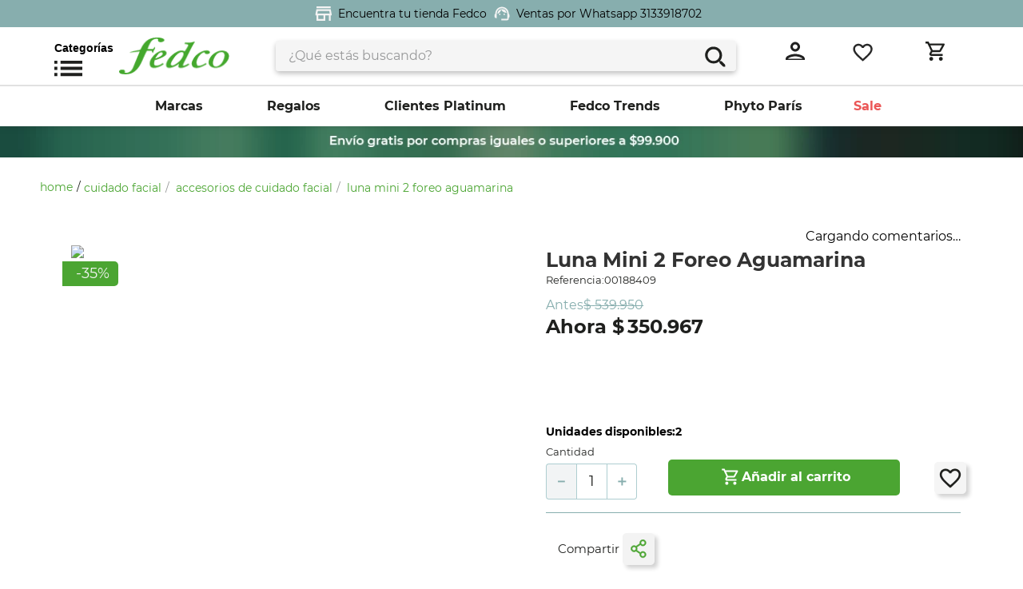

--- FILE ---
content_type: text/html; charset=utf-8
request_url: https://www.google.com/recaptcha/enterprise/anchor?ar=1&k=6LdV7CIpAAAAAPUrHXWlFArQ5hSiNQJk6Ja-vcYM&co=aHR0cHM6Ly93d3cuZmVkY28uY29tLmNvOjQ0Mw..&hl=es-419&v=7gg7H51Q-naNfhmCP3_R47ho&size=invisible&anchor-ms=20000&execute-ms=30000&cb=i6es2vuts4m
body_size: 48326
content:
<!DOCTYPE HTML><html dir="ltr" lang="es-419"><head><meta http-equiv="Content-Type" content="text/html; charset=UTF-8">
<meta http-equiv="X-UA-Compatible" content="IE=edge">
<title>reCAPTCHA</title>
<style type="text/css">
/* cyrillic-ext */
@font-face {
  font-family: 'Roboto';
  font-style: normal;
  font-weight: 400;
  font-stretch: 100%;
  src: url(//fonts.gstatic.com/s/roboto/v48/KFO7CnqEu92Fr1ME7kSn66aGLdTylUAMa3GUBHMdazTgWw.woff2) format('woff2');
  unicode-range: U+0460-052F, U+1C80-1C8A, U+20B4, U+2DE0-2DFF, U+A640-A69F, U+FE2E-FE2F;
}
/* cyrillic */
@font-face {
  font-family: 'Roboto';
  font-style: normal;
  font-weight: 400;
  font-stretch: 100%;
  src: url(//fonts.gstatic.com/s/roboto/v48/KFO7CnqEu92Fr1ME7kSn66aGLdTylUAMa3iUBHMdazTgWw.woff2) format('woff2');
  unicode-range: U+0301, U+0400-045F, U+0490-0491, U+04B0-04B1, U+2116;
}
/* greek-ext */
@font-face {
  font-family: 'Roboto';
  font-style: normal;
  font-weight: 400;
  font-stretch: 100%;
  src: url(//fonts.gstatic.com/s/roboto/v48/KFO7CnqEu92Fr1ME7kSn66aGLdTylUAMa3CUBHMdazTgWw.woff2) format('woff2');
  unicode-range: U+1F00-1FFF;
}
/* greek */
@font-face {
  font-family: 'Roboto';
  font-style: normal;
  font-weight: 400;
  font-stretch: 100%;
  src: url(//fonts.gstatic.com/s/roboto/v48/KFO7CnqEu92Fr1ME7kSn66aGLdTylUAMa3-UBHMdazTgWw.woff2) format('woff2');
  unicode-range: U+0370-0377, U+037A-037F, U+0384-038A, U+038C, U+038E-03A1, U+03A3-03FF;
}
/* math */
@font-face {
  font-family: 'Roboto';
  font-style: normal;
  font-weight: 400;
  font-stretch: 100%;
  src: url(//fonts.gstatic.com/s/roboto/v48/KFO7CnqEu92Fr1ME7kSn66aGLdTylUAMawCUBHMdazTgWw.woff2) format('woff2');
  unicode-range: U+0302-0303, U+0305, U+0307-0308, U+0310, U+0312, U+0315, U+031A, U+0326-0327, U+032C, U+032F-0330, U+0332-0333, U+0338, U+033A, U+0346, U+034D, U+0391-03A1, U+03A3-03A9, U+03B1-03C9, U+03D1, U+03D5-03D6, U+03F0-03F1, U+03F4-03F5, U+2016-2017, U+2034-2038, U+203C, U+2040, U+2043, U+2047, U+2050, U+2057, U+205F, U+2070-2071, U+2074-208E, U+2090-209C, U+20D0-20DC, U+20E1, U+20E5-20EF, U+2100-2112, U+2114-2115, U+2117-2121, U+2123-214F, U+2190, U+2192, U+2194-21AE, U+21B0-21E5, U+21F1-21F2, U+21F4-2211, U+2213-2214, U+2216-22FF, U+2308-230B, U+2310, U+2319, U+231C-2321, U+2336-237A, U+237C, U+2395, U+239B-23B7, U+23D0, U+23DC-23E1, U+2474-2475, U+25AF, U+25B3, U+25B7, U+25BD, U+25C1, U+25CA, U+25CC, U+25FB, U+266D-266F, U+27C0-27FF, U+2900-2AFF, U+2B0E-2B11, U+2B30-2B4C, U+2BFE, U+3030, U+FF5B, U+FF5D, U+1D400-1D7FF, U+1EE00-1EEFF;
}
/* symbols */
@font-face {
  font-family: 'Roboto';
  font-style: normal;
  font-weight: 400;
  font-stretch: 100%;
  src: url(//fonts.gstatic.com/s/roboto/v48/KFO7CnqEu92Fr1ME7kSn66aGLdTylUAMaxKUBHMdazTgWw.woff2) format('woff2');
  unicode-range: U+0001-000C, U+000E-001F, U+007F-009F, U+20DD-20E0, U+20E2-20E4, U+2150-218F, U+2190, U+2192, U+2194-2199, U+21AF, U+21E6-21F0, U+21F3, U+2218-2219, U+2299, U+22C4-22C6, U+2300-243F, U+2440-244A, U+2460-24FF, U+25A0-27BF, U+2800-28FF, U+2921-2922, U+2981, U+29BF, U+29EB, U+2B00-2BFF, U+4DC0-4DFF, U+FFF9-FFFB, U+10140-1018E, U+10190-1019C, U+101A0, U+101D0-101FD, U+102E0-102FB, U+10E60-10E7E, U+1D2C0-1D2D3, U+1D2E0-1D37F, U+1F000-1F0FF, U+1F100-1F1AD, U+1F1E6-1F1FF, U+1F30D-1F30F, U+1F315, U+1F31C, U+1F31E, U+1F320-1F32C, U+1F336, U+1F378, U+1F37D, U+1F382, U+1F393-1F39F, U+1F3A7-1F3A8, U+1F3AC-1F3AF, U+1F3C2, U+1F3C4-1F3C6, U+1F3CA-1F3CE, U+1F3D4-1F3E0, U+1F3ED, U+1F3F1-1F3F3, U+1F3F5-1F3F7, U+1F408, U+1F415, U+1F41F, U+1F426, U+1F43F, U+1F441-1F442, U+1F444, U+1F446-1F449, U+1F44C-1F44E, U+1F453, U+1F46A, U+1F47D, U+1F4A3, U+1F4B0, U+1F4B3, U+1F4B9, U+1F4BB, U+1F4BF, U+1F4C8-1F4CB, U+1F4D6, U+1F4DA, U+1F4DF, U+1F4E3-1F4E6, U+1F4EA-1F4ED, U+1F4F7, U+1F4F9-1F4FB, U+1F4FD-1F4FE, U+1F503, U+1F507-1F50B, U+1F50D, U+1F512-1F513, U+1F53E-1F54A, U+1F54F-1F5FA, U+1F610, U+1F650-1F67F, U+1F687, U+1F68D, U+1F691, U+1F694, U+1F698, U+1F6AD, U+1F6B2, U+1F6B9-1F6BA, U+1F6BC, U+1F6C6-1F6CF, U+1F6D3-1F6D7, U+1F6E0-1F6EA, U+1F6F0-1F6F3, U+1F6F7-1F6FC, U+1F700-1F7FF, U+1F800-1F80B, U+1F810-1F847, U+1F850-1F859, U+1F860-1F887, U+1F890-1F8AD, U+1F8B0-1F8BB, U+1F8C0-1F8C1, U+1F900-1F90B, U+1F93B, U+1F946, U+1F984, U+1F996, U+1F9E9, U+1FA00-1FA6F, U+1FA70-1FA7C, U+1FA80-1FA89, U+1FA8F-1FAC6, U+1FACE-1FADC, U+1FADF-1FAE9, U+1FAF0-1FAF8, U+1FB00-1FBFF;
}
/* vietnamese */
@font-face {
  font-family: 'Roboto';
  font-style: normal;
  font-weight: 400;
  font-stretch: 100%;
  src: url(//fonts.gstatic.com/s/roboto/v48/KFO7CnqEu92Fr1ME7kSn66aGLdTylUAMa3OUBHMdazTgWw.woff2) format('woff2');
  unicode-range: U+0102-0103, U+0110-0111, U+0128-0129, U+0168-0169, U+01A0-01A1, U+01AF-01B0, U+0300-0301, U+0303-0304, U+0308-0309, U+0323, U+0329, U+1EA0-1EF9, U+20AB;
}
/* latin-ext */
@font-face {
  font-family: 'Roboto';
  font-style: normal;
  font-weight: 400;
  font-stretch: 100%;
  src: url(//fonts.gstatic.com/s/roboto/v48/KFO7CnqEu92Fr1ME7kSn66aGLdTylUAMa3KUBHMdazTgWw.woff2) format('woff2');
  unicode-range: U+0100-02BA, U+02BD-02C5, U+02C7-02CC, U+02CE-02D7, U+02DD-02FF, U+0304, U+0308, U+0329, U+1D00-1DBF, U+1E00-1E9F, U+1EF2-1EFF, U+2020, U+20A0-20AB, U+20AD-20C0, U+2113, U+2C60-2C7F, U+A720-A7FF;
}
/* latin */
@font-face {
  font-family: 'Roboto';
  font-style: normal;
  font-weight: 400;
  font-stretch: 100%;
  src: url(//fonts.gstatic.com/s/roboto/v48/KFO7CnqEu92Fr1ME7kSn66aGLdTylUAMa3yUBHMdazQ.woff2) format('woff2');
  unicode-range: U+0000-00FF, U+0131, U+0152-0153, U+02BB-02BC, U+02C6, U+02DA, U+02DC, U+0304, U+0308, U+0329, U+2000-206F, U+20AC, U+2122, U+2191, U+2193, U+2212, U+2215, U+FEFF, U+FFFD;
}
/* cyrillic-ext */
@font-face {
  font-family: 'Roboto';
  font-style: normal;
  font-weight: 500;
  font-stretch: 100%;
  src: url(//fonts.gstatic.com/s/roboto/v48/KFO7CnqEu92Fr1ME7kSn66aGLdTylUAMa3GUBHMdazTgWw.woff2) format('woff2');
  unicode-range: U+0460-052F, U+1C80-1C8A, U+20B4, U+2DE0-2DFF, U+A640-A69F, U+FE2E-FE2F;
}
/* cyrillic */
@font-face {
  font-family: 'Roboto';
  font-style: normal;
  font-weight: 500;
  font-stretch: 100%;
  src: url(//fonts.gstatic.com/s/roboto/v48/KFO7CnqEu92Fr1ME7kSn66aGLdTylUAMa3iUBHMdazTgWw.woff2) format('woff2');
  unicode-range: U+0301, U+0400-045F, U+0490-0491, U+04B0-04B1, U+2116;
}
/* greek-ext */
@font-face {
  font-family: 'Roboto';
  font-style: normal;
  font-weight: 500;
  font-stretch: 100%;
  src: url(//fonts.gstatic.com/s/roboto/v48/KFO7CnqEu92Fr1ME7kSn66aGLdTylUAMa3CUBHMdazTgWw.woff2) format('woff2');
  unicode-range: U+1F00-1FFF;
}
/* greek */
@font-face {
  font-family: 'Roboto';
  font-style: normal;
  font-weight: 500;
  font-stretch: 100%;
  src: url(//fonts.gstatic.com/s/roboto/v48/KFO7CnqEu92Fr1ME7kSn66aGLdTylUAMa3-UBHMdazTgWw.woff2) format('woff2');
  unicode-range: U+0370-0377, U+037A-037F, U+0384-038A, U+038C, U+038E-03A1, U+03A3-03FF;
}
/* math */
@font-face {
  font-family: 'Roboto';
  font-style: normal;
  font-weight: 500;
  font-stretch: 100%;
  src: url(//fonts.gstatic.com/s/roboto/v48/KFO7CnqEu92Fr1ME7kSn66aGLdTylUAMawCUBHMdazTgWw.woff2) format('woff2');
  unicode-range: U+0302-0303, U+0305, U+0307-0308, U+0310, U+0312, U+0315, U+031A, U+0326-0327, U+032C, U+032F-0330, U+0332-0333, U+0338, U+033A, U+0346, U+034D, U+0391-03A1, U+03A3-03A9, U+03B1-03C9, U+03D1, U+03D5-03D6, U+03F0-03F1, U+03F4-03F5, U+2016-2017, U+2034-2038, U+203C, U+2040, U+2043, U+2047, U+2050, U+2057, U+205F, U+2070-2071, U+2074-208E, U+2090-209C, U+20D0-20DC, U+20E1, U+20E5-20EF, U+2100-2112, U+2114-2115, U+2117-2121, U+2123-214F, U+2190, U+2192, U+2194-21AE, U+21B0-21E5, U+21F1-21F2, U+21F4-2211, U+2213-2214, U+2216-22FF, U+2308-230B, U+2310, U+2319, U+231C-2321, U+2336-237A, U+237C, U+2395, U+239B-23B7, U+23D0, U+23DC-23E1, U+2474-2475, U+25AF, U+25B3, U+25B7, U+25BD, U+25C1, U+25CA, U+25CC, U+25FB, U+266D-266F, U+27C0-27FF, U+2900-2AFF, U+2B0E-2B11, U+2B30-2B4C, U+2BFE, U+3030, U+FF5B, U+FF5D, U+1D400-1D7FF, U+1EE00-1EEFF;
}
/* symbols */
@font-face {
  font-family: 'Roboto';
  font-style: normal;
  font-weight: 500;
  font-stretch: 100%;
  src: url(//fonts.gstatic.com/s/roboto/v48/KFO7CnqEu92Fr1ME7kSn66aGLdTylUAMaxKUBHMdazTgWw.woff2) format('woff2');
  unicode-range: U+0001-000C, U+000E-001F, U+007F-009F, U+20DD-20E0, U+20E2-20E4, U+2150-218F, U+2190, U+2192, U+2194-2199, U+21AF, U+21E6-21F0, U+21F3, U+2218-2219, U+2299, U+22C4-22C6, U+2300-243F, U+2440-244A, U+2460-24FF, U+25A0-27BF, U+2800-28FF, U+2921-2922, U+2981, U+29BF, U+29EB, U+2B00-2BFF, U+4DC0-4DFF, U+FFF9-FFFB, U+10140-1018E, U+10190-1019C, U+101A0, U+101D0-101FD, U+102E0-102FB, U+10E60-10E7E, U+1D2C0-1D2D3, U+1D2E0-1D37F, U+1F000-1F0FF, U+1F100-1F1AD, U+1F1E6-1F1FF, U+1F30D-1F30F, U+1F315, U+1F31C, U+1F31E, U+1F320-1F32C, U+1F336, U+1F378, U+1F37D, U+1F382, U+1F393-1F39F, U+1F3A7-1F3A8, U+1F3AC-1F3AF, U+1F3C2, U+1F3C4-1F3C6, U+1F3CA-1F3CE, U+1F3D4-1F3E0, U+1F3ED, U+1F3F1-1F3F3, U+1F3F5-1F3F7, U+1F408, U+1F415, U+1F41F, U+1F426, U+1F43F, U+1F441-1F442, U+1F444, U+1F446-1F449, U+1F44C-1F44E, U+1F453, U+1F46A, U+1F47D, U+1F4A3, U+1F4B0, U+1F4B3, U+1F4B9, U+1F4BB, U+1F4BF, U+1F4C8-1F4CB, U+1F4D6, U+1F4DA, U+1F4DF, U+1F4E3-1F4E6, U+1F4EA-1F4ED, U+1F4F7, U+1F4F9-1F4FB, U+1F4FD-1F4FE, U+1F503, U+1F507-1F50B, U+1F50D, U+1F512-1F513, U+1F53E-1F54A, U+1F54F-1F5FA, U+1F610, U+1F650-1F67F, U+1F687, U+1F68D, U+1F691, U+1F694, U+1F698, U+1F6AD, U+1F6B2, U+1F6B9-1F6BA, U+1F6BC, U+1F6C6-1F6CF, U+1F6D3-1F6D7, U+1F6E0-1F6EA, U+1F6F0-1F6F3, U+1F6F7-1F6FC, U+1F700-1F7FF, U+1F800-1F80B, U+1F810-1F847, U+1F850-1F859, U+1F860-1F887, U+1F890-1F8AD, U+1F8B0-1F8BB, U+1F8C0-1F8C1, U+1F900-1F90B, U+1F93B, U+1F946, U+1F984, U+1F996, U+1F9E9, U+1FA00-1FA6F, U+1FA70-1FA7C, U+1FA80-1FA89, U+1FA8F-1FAC6, U+1FACE-1FADC, U+1FADF-1FAE9, U+1FAF0-1FAF8, U+1FB00-1FBFF;
}
/* vietnamese */
@font-face {
  font-family: 'Roboto';
  font-style: normal;
  font-weight: 500;
  font-stretch: 100%;
  src: url(//fonts.gstatic.com/s/roboto/v48/KFO7CnqEu92Fr1ME7kSn66aGLdTylUAMa3OUBHMdazTgWw.woff2) format('woff2');
  unicode-range: U+0102-0103, U+0110-0111, U+0128-0129, U+0168-0169, U+01A0-01A1, U+01AF-01B0, U+0300-0301, U+0303-0304, U+0308-0309, U+0323, U+0329, U+1EA0-1EF9, U+20AB;
}
/* latin-ext */
@font-face {
  font-family: 'Roboto';
  font-style: normal;
  font-weight: 500;
  font-stretch: 100%;
  src: url(//fonts.gstatic.com/s/roboto/v48/KFO7CnqEu92Fr1ME7kSn66aGLdTylUAMa3KUBHMdazTgWw.woff2) format('woff2');
  unicode-range: U+0100-02BA, U+02BD-02C5, U+02C7-02CC, U+02CE-02D7, U+02DD-02FF, U+0304, U+0308, U+0329, U+1D00-1DBF, U+1E00-1E9F, U+1EF2-1EFF, U+2020, U+20A0-20AB, U+20AD-20C0, U+2113, U+2C60-2C7F, U+A720-A7FF;
}
/* latin */
@font-face {
  font-family: 'Roboto';
  font-style: normal;
  font-weight: 500;
  font-stretch: 100%;
  src: url(//fonts.gstatic.com/s/roboto/v48/KFO7CnqEu92Fr1ME7kSn66aGLdTylUAMa3yUBHMdazQ.woff2) format('woff2');
  unicode-range: U+0000-00FF, U+0131, U+0152-0153, U+02BB-02BC, U+02C6, U+02DA, U+02DC, U+0304, U+0308, U+0329, U+2000-206F, U+20AC, U+2122, U+2191, U+2193, U+2212, U+2215, U+FEFF, U+FFFD;
}
/* cyrillic-ext */
@font-face {
  font-family: 'Roboto';
  font-style: normal;
  font-weight: 900;
  font-stretch: 100%;
  src: url(//fonts.gstatic.com/s/roboto/v48/KFO7CnqEu92Fr1ME7kSn66aGLdTylUAMa3GUBHMdazTgWw.woff2) format('woff2');
  unicode-range: U+0460-052F, U+1C80-1C8A, U+20B4, U+2DE0-2DFF, U+A640-A69F, U+FE2E-FE2F;
}
/* cyrillic */
@font-face {
  font-family: 'Roboto';
  font-style: normal;
  font-weight: 900;
  font-stretch: 100%;
  src: url(//fonts.gstatic.com/s/roboto/v48/KFO7CnqEu92Fr1ME7kSn66aGLdTylUAMa3iUBHMdazTgWw.woff2) format('woff2');
  unicode-range: U+0301, U+0400-045F, U+0490-0491, U+04B0-04B1, U+2116;
}
/* greek-ext */
@font-face {
  font-family: 'Roboto';
  font-style: normal;
  font-weight: 900;
  font-stretch: 100%;
  src: url(//fonts.gstatic.com/s/roboto/v48/KFO7CnqEu92Fr1ME7kSn66aGLdTylUAMa3CUBHMdazTgWw.woff2) format('woff2');
  unicode-range: U+1F00-1FFF;
}
/* greek */
@font-face {
  font-family: 'Roboto';
  font-style: normal;
  font-weight: 900;
  font-stretch: 100%;
  src: url(//fonts.gstatic.com/s/roboto/v48/KFO7CnqEu92Fr1ME7kSn66aGLdTylUAMa3-UBHMdazTgWw.woff2) format('woff2');
  unicode-range: U+0370-0377, U+037A-037F, U+0384-038A, U+038C, U+038E-03A1, U+03A3-03FF;
}
/* math */
@font-face {
  font-family: 'Roboto';
  font-style: normal;
  font-weight: 900;
  font-stretch: 100%;
  src: url(//fonts.gstatic.com/s/roboto/v48/KFO7CnqEu92Fr1ME7kSn66aGLdTylUAMawCUBHMdazTgWw.woff2) format('woff2');
  unicode-range: U+0302-0303, U+0305, U+0307-0308, U+0310, U+0312, U+0315, U+031A, U+0326-0327, U+032C, U+032F-0330, U+0332-0333, U+0338, U+033A, U+0346, U+034D, U+0391-03A1, U+03A3-03A9, U+03B1-03C9, U+03D1, U+03D5-03D6, U+03F0-03F1, U+03F4-03F5, U+2016-2017, U+2034-2038, U+203C, U+2040, U+2043, U+2047, U+2050, U+2057, U+205F, U+2070-2071, U+2074-208E, U+2090-209C, U+20D0-20DC, U+20E1, U+20E5-20EF, U+2100-2112, U+2114-2115, U+2117-2121, U+2123-214F, U+2190, U+2192, U+2194-21AE, U+21B0-21E5, U+21F1-21F2, U+21F4-2211, U+2213-2214, U+2216-22FF, U+2308-230B, U+2310, U+2319, U+231C-2321, U+2336-237A, U+237C, U+2395, U+239B-23B7, U+23D0, U+23DC-23E1, U+2474-2475, U+25AF, U+25B3, U+25B7, U+25BD, U+25C1, U+25CA, U+25CC, U+25FB, U+266D-266F, U+27C0-27FF, U+2900-2AFF, U+2B0E-2B11, U+2B30-2B4C, U+2BFE, U+3030, U+FF5B, U+FF5D, U+1D400-1D7FF, U+1EE00-1EEFF;
}
/* symbols */
@font-face {
  font-family: 'Roboto';
  font-style: normal;
  font-weight: 900;
  font-stretch: 100%;
  src: url(//fonts.gstatic.com/s/roboto/v48/KFO7CnqEu92Fr1ME7kSn66aGLdTylUAMaxKUBHMdazTgWw.woff2) format('woff2');
  unicode-range: U+0001-000C, U+000E-001F, U+007F-009F, U+20DD-20E0, U+20E2-20E4, U+2150-218F, U+2190, U+2192, U+2194-2199, U+21AF, U+21E6-21F0, U+21F3, U+2218-2219, U+2299, U+22C4-22C6, U+2300-243F, U+2440-244A, U+2460-24FF, U+25A0-27BF, U+2800-28FF, U+2921-2922, U+2981, U+29BF, U+29EB, U+2B00-2BFF, U+4DC0-4DFF, U+FFF9-FFFB, U+10140-1018E, U+10190-1019C, U+101A0, U+101D0-101FD, U+102E0-102FB, U+10E60-10E7E, U+1D2C0-1D2D3, U+1D2E0-1D37F, U+1F000-1F0FF, U+1F100-1F1AD, U+1F1E6-1F1FF, U+1F30D-1F30F, U+1F315, U+1F31C, U+1F31E, U+1F320-1F32C, U+1F336, U+1F378, U+1F37D, U+1F382, U+1F393-1F39F, U+1F3A7-1F3A8, U+1F3AC-1F3AF, U+1F3C2, U+1F3C4-1F3C6, U+1F3CA-1F3CE, U+1F3D4-1F3E0, U+1F3ED, U+1F3F1-1F3F3, U+1F3F5-1F3F7, U+1F408, U+1F415, U+1F41F, U+1F426, U+1F43F, U+1F441-1F442, U+1F444, U+1F446-1F449, U+1F44C-1F44E, U+1F453, U+1F46A, U+1F47D, U+1F4A3, U+1F4B0, U+1F4B3, U+1F4B9, U+1F4BB, U+1F4BF, U+1F4C8-1F4CB, U+1F4D6, U+1F4DA, U+1F4DF, U+1F4E3-1F4E6, U+1F4EA-1F4ED, U+1F4F7, U+1F4F9-1F4FB, U+1F4FD-1F4FE, U+1F503, U+1F507-1F50B, U+1F50D, U+1F512-1F513, U+1F53E-1F54A, U+1F54F-1F5FA, U+1F610, U+1F650-1F67F, U+1F687, U+1F68D, U+1F691, U+1F694, U+1F698, U+1F6AD, U+1F6B2, U+1F6B9-1F6BA, U+1F6BC, U+1F6C6-1F6CF, U+1F6D3-1F6D7, U+1F6E0-1F6EA, U+1F6F0-1F6F3, U+1F6F7-1F6FC, U+1F700-1F7FF, U+1F800-1F80B, U+1F810-1F847, U+1F850-1F859, U+1F860-1F887, U+1F890-1F8AD, U+1F8B0-1F8BB, U+1F8C0-1F8C1, U+1F900-1F90B, U+1F93B, U+1F946, U+1F984, U+1F996, U+1F9E9, U+1FA00-1FA6F, U+1FA70-1FA7C, U+1FA80-1FA89, U+1FA8F-1FAC6, U+1FACE-1FADC, U+1FADF-1FAE9, U+1FAF0-1FAF8, U+1FB00-1FBFF;
}
/* vietnamese */
@font-face {
  font-family: 'Roboto';
  font-style: normal;
  font-weight: 900;
  font-stretch: 100%;
  src: url(//fonts.gstatic.com/s/roboto/v48/KFO7CnqEu92Fr1ME7kSn66aGLdTylUAMa3OUBHMdazTgWw.woff2) format('woff2');
  unicode-range: U+0102-0103, U+0110-0111, U+0128-0129, U+0168-0169, U+01A0-01A1, U+01AF-01B0, U+0300-0301, U+0303-0304, U+0308-0309, U+0323, U+0329, U+1EA0-1EF9, U+20AB;
}
/* latin-ext */
@font-face {
  font-family: 'Roboto';
  font-style: normal;
  font-weight: 900;
  font-stretch: 100%;
  src: url(//fonts.gstatic.com/s/roboto/v48/KFO7CnqEu92Fr1ME7kSn66aGLdTylUAMa3KUBHMdazTgWw.woff2) format('woff2');
  unicode-range: U+0100-02BA, U+02BD-02C5, U+02C7-02CC, U+02CE-02D7, U+02DD-02FF, U+0304, U+0308, U+0329, U+1D00-1DBF, U+1E00-1E9F, U+1EF2-1EFF, U+2020, U+20A0-20AB, U+20AD-20C0, U+2113, U+2C60-2C7F, U+A720-A7FF;
}
/* latin */
@font-face {
  font-family: 'Roboto';
  font-style: normal;
  font-weight: 900;
  font-stretch: 100%;
  src: url(//fonts.gstatic.com/s/roboto/v48/KFO7CnqEu92Fr1ME7kSn66aGLdTylUAMa3yUBHMdazQ.woff2) format('woff2');
  unicode-range: U+0000-00FF, U+0131, U+0152-0153, U+02BB-02BC, U+02C6, U+02DA, U+02DC, U+0304, U+0308, U+0329, U+2000-206F, U+20AC, U+2122, U+2191, U+2193, U+2212, U+2215, U+FEFF, U+FFFD;
}

</style>
<link rel="stylesheet" type="text/css" href="https://www.gstatic.com/recaptcha/releases/7gg7H51Q-naNfhmCP3_R47ho/styles__ltr.css">
<script nonce="wUv68JyQmkXTt3U4f1iAvA" type="text/javascript">window['__recaptcha_api'] = 'https://www.google.com/recaptcha/enterprise/';</script>
<script type="text/javascript" src="https://www.gstatic.com/recaptcha/releases/7gg7H51Q-naNfhmCP3_R47ho/recaptcha__es_419.js" nonce="wUv68JyQmkXTt3U4f1iAvA">
      
    </script></head>
<body><div id="rc-anchor-alert" class="rc-anchor-alert"></div>
<input type="hidden" id="recaptcha-token" value="[base64]">
<script type="text/javascript" nonce="wUv68JyQmkXTt3U4f1iAvA">
      recaptcha.anchor.Main.init("[\x22ainput\x22,[\x22bgdata\x22,\x22\x22,\[base64]/[base64]/[base64]/[base64]/cjw8ejpyPj4+eil9Y2F0Y2gobCl7dGhyb3cgbDt9fSxIPWZ1bmN0aW9uKHcsdCx6KXtpZih3PT0xOTR8fHc9PTIwOCl0LnZbd10/dC52W3ddLmNvbmNhdCh6KTp0LnZbd109b2Yoeix0KTtlbHNle2lmKHQuYkImJnchPTMxNylyZXR1cm47dz09NjZ8fHc9PTEyMnx8dz09NDcwfHx3PT00NHx8dz09NDE2fHx3PT0zOTd8fHc9PTQyMXx8dz09Njh8fHc9PTcwfHx3PT0xODQ/[base64]/[base64]/[base64]/bmV3IGRbVl0oSlswXSk6cD09Mj9uZXcgZFtWXShKWzBdLEpbMV0pOnA9PTM/bmV3IGRbVl0oSlswXSxKWzFdLEpbMl0pOnA9PTQ/[base64]/[base64]/[base64]/[base64]\x22,\[base64]\\u003d\x22,\x22wrVvei0ow4wuw4zDmsOYC8Obw7fCkBDDg3UyWlHDicKuNDt5w6/CrTfCr8KlwoQBaQvDmMO8EEnCr8O1O04/[base64]/[base64]/ClQ3CusKCQsKFC8KFDyJ7fsKtw6bCocKnwq1CW8KQw41fEjkhfDvDm8KHwoJ7wqEJIsKuw6QkI1lUAC3DuRlAwo7CgMKRw5fChXlRw4EucBjCpMK7O1d5wp/CssKOdSZRPl/DpcOYw5ANw4HDqsK3KWsFwpZ6eMOzWMK1ehrDpww7w6hSw5LDp8KgN8ONbQccw5HClHlgw4LDtsOkwpzCqk01bSnCtMKww4ZaJGhGAsKPCg9Pw6xvwowcXU3DqsODKcOnwqhOw7tEwrc3w5dUwpwKw4PCo1nCtV8+EMOtBQc4X8O2NcOuLx/CkT4qFHNVNhQrB8K4wrl0w581wqXDgsOxGcKlOMO8w6TCvcOZfEDDjsKfw6vDghA6wo5Yw6HCq8KwPcKuEMOUOxh6wqVJf8O5HkIZwqzDuSPDjkZpwohwLDDDn8KZJWVsOAPDk8O7wqM7P8KCw6vCmMObw7PDpwMLYVnCjMKswoTDj0AvwrbDmsO3wpQZwp/[base64]/w6gQw7Q6FzXCrBfDt1Mjw5HCozBCC8O8woEgwp5FGMKbw6zCmcOYPsK9wpPDuA3Cmh/CjDbDlsKaESUuwoVLWXILwr7DonovGBvCk8KIEcKXNXTDvMOER8OMUsKmQ1DDk2LCicOVXHgXSMORa8K1wpnDm2vDlkMmwp7CkcOxbMO5w77Cr3zDr8Ohw43DlMKQGMOgwqXDhxJgw6tsAsKwwpnCmVlHW1/[base64]/DrFdlTSJ+wq9TP2E8CjfDr8KGwpcyfV9+S39wwojCunbDhVrDkwvCoATDg8KObjsQw5HCvlNsw4nCo8OwOivDqcOiXsKKwqFEbsKJw6xuGDzDrkzCjlzDjXJvwoVJw48TQcKDw4w5wqt1NDNjw63ChhnDoUczw6d8eBbCs8KpQBRcwosiXcO/TcOjwpjDp8OOW3JJwoUzwogKMMOvw6IdPcKPw65xccKrwrgaVMO2wrR4HcKWL8KEDMO4M8KOK8OoEXLCocO2w75VwrnDtTzCiD7CpcKiwogyJVY3cHjCnsOPw53DqzPCj8KfTMOCHzckf8KZwoF0A8O/wrUoSMO1wr1je8OcKcOOw5dRAMKIB8OrwrXCukp0wpIkdGDDpGPDhcOewrrCk0cUITnDv8OlwpkOw4XCjsKIw73DpnvCkBoTBlsEL8OGwoJTbsObwpnCrsKnfMOlMcKOwqxnwqvDj0PCt8KDMnR7KAzDr8O9TcO3w7LCoMKDagjCrybDsUIxw6/CiMOvw5RXwpHClGLDl3vDn0thbH1YJ8OOUMKbasOCw7g4woEjLSzDkG43wqlXLkDDvMOFwqREYMKPwrIaf2d1wpoRw74PTcO2Z0zCm3YifMKUHzROM8K4wpscw4HDhMKCWzHDkAXDnBDCpMK5MxrDmcOBw6XDo3fCj8OjwoPDggZVw4DDmcKmPxpCw6EZw406Lh/[base64]/DlDJyw5vCjMK2L8Kxw7RRIMOmTBZ8NU9vwrhAw6F/[base64]/CkMOXwpbDusKswo8cw6/CvcO8wqfCqlh8wrQyEX/[base64]/Y23Cu8KsSxLCn8OZH18sO8O/[base64]/Do8OXIMOjw6bCuMOqSGtPw4XCjicHwpfCjsKyWHwYV8OOZT/DoMOWwoTDkhh5F8KaFV3DmMKzdR8pQ8O5f0RFw7DCunkCw7BVBkvDk8K6wpDDtcOtw7bDmcOQL8Ocw4/CmcOPRMORw5nCsMKZwpnDkEg0CMOHwpPDj8Ouw4Y/IR8Ga8Ohw67DrwBXw4Rkw7zDuGdSwo/Dv1rCtMKLw7jCgMOBwr3CncOYWsKWOMOzUMOEw7NcwpRqwrNvw73CiMOEw78uZMKNWEnCpCjCvALDtMKRwrfDvnTCosKFKTNXJQ3ClQnDoMOKJsKDR2PCm8K+W3ElVMOte0TDtcKkMcOcw44bb3lAw6TDr8Khw6HDrwQtwqbDmcKVO8K3f8OnUGbComxwAyfDr2/[base64]/[base64]/DtgXDtAnDjy/CmsOjdUDDt8OIw7E0ZhXDrAfCniLDow/DjEcrwonCu8KHCHU0wqJxw53DrMO3wrU6UMKTb8ODwpkQw4VpBcKxw6XCpsKpw4dPVcKocUvDp2zDhcKEXg/ClCoBXMKJwqMmwo7Cn8KWOirCriAmO8KADcK5CTYEw5UFJcO/[base64]/[base64]/[base64]/w4zCgsODQ8O5w5/DqMKfLHDDhwHDvcK9w4PCi8KzTXtwN8O+dMOOwoQDwoAeJUIKChtUwpzChVPCt8KJRhXDlXPCt052bHDDuGoxXMKeaMO9Gj7Cr13DhcKOwp1XwoUzBQHCpsKbw7A4H1LCqiLCq3BlEMKuw57CnzZqw6LCi8OsK0Jzw6/Dr8O9V33DvWIGw5kFKMORbsKSwpHDq0HDjcOxw7nDvsKJw6F0VsOXw43CrikywprDhsKGf3TCrgYrQ3/CgmDCqsOKw5dLcgvDolHCq8OFwrQlw53DiVbDiH9fwonCtX3CgMOcPwEgPljDgCDDo8Oaw6TDsMK3YCvCjnvDiMK7Q8OKw5rCjT5Xw6wJNMKqYRY2W8K9w5cGwo3Dn2UYSsKvGRh0w7jDr8K+wqvDm8K3wpXChcKPw7EkOMKhwpd/wpLCksKWPmsBw57DosK/w77CpsKgb8OZw7ceBl9iw4o3wpJMPE5Hw6JgK8KOwqEAKBfDo0VWFXjDkMODw4zCncKxw6RQbHLCuC7Dqw7DsMOicnLCuFrDocKvw6hFwqvDisKFWMKCw7UOMAtcwqvDtcKCdjI2IsKKWcOyeBHCscKAwo5/[base64]/SsKYM8OBw6DDmMOObDTCo0VvwrXDoMOfwrbCq8OwRQ/DkXjDusOAwrQzRSnCpMOQw7zCpMKjIsKfwoY6HGHCsWVuDBvDtMOjEAbDpmnDnBxcwqhzRyLCrVU3w5zDiQk3w7TCr8O7w5zDlBPDp8KMwo1mwrzDi8K/[base64]/CvcOzw557HsKCDEDCrcKJXlxowp7CnxlIdMOIwrRwW8Kfw6F4wpkRw4g2wpYJe8K7w4PCoMOOwqnCjcO+L2vDlkrDqxDCpy1HworCkwk4OsK6w6FFPsKXWQd6MTZ2V8OlwpjDlcOlw7zCpcKUCcKHP1NiKMOZeChPwpnDv8KPwp/CqsOfwq8iwq9yO8OGwozDkATDk2A0w70Qw6kSwqDCpWMzCmxNwrNGw5bCh8KxR248VsOWw41nGkN/woEhw4ECJ3M9wqLCjl/[base64]/DkcOnw6rCpcK0wrLCtcKBS8OUS8K/w4/CimlBw5jCoAcIdMOoDlkYEMOLw4Jcw4prw4nDssKXaUVnwpINaMOVw695w7vCqTXCmHzCs1slwofCnWJSw4ZLBVLCs0zCpcOmPMOBSjcse8OPZsOyN1TDjT3CvsKvXhzDvcKBwoTChCVNfMOYccOhw4AKfcOYw5PCgAwvw6zCs8OsBz/DnzzCusK9w4vDtybDolA6ccK2NCfDqUTDrMKJw6g+bcObMBdpGsKAw4/DgnHDosK+LsOLw4vCrcKAwpkhfT7Cs07DnR0Cw4Rlwo/Ck8KQw7vChMOtw5DCuTAtcsKWXRcaNVfCumEAw4TDqF3Ck0LCmcOnwoZHw689GcOHVMOFWMKiw5ltQjzCjcKsw5dSG8KjQTDDqcKUworDhsK1Cy7ChmclTMKqwrrCqXPCki/CnzvDtMOaa8Kxw75QHcOzQCUxKcO3w5XDssK7wpZxCmTDlMO0w5DCnGHDl0PDt2A/JcOUfcODwoLClsOHwprDug/CqcKZWcKGFlnDocKCw5MMSmXDnx7DisOJYRdww6FTw7xnwpNNw63CmcKsT8K0w4jCp8OoCBonwp95w6ZASsKNWVRkwpZOwovCusOTXDdZM8OFw63Cp8Ofw7HCoRE7DsO5JcKPRTsEC33CvH1Fwq/DkcOXw6LCscKDw4/Dm8KEwp41wp7DpBIHwosZPTNhfMKnw6zDuizCmTfCszNDwr7CkcO3JR3CvWBDTVTCjmPCkmIgwqdFw67Dg8KFw4PDkE/DuMKBw6rCucOSw6QRMcOCLsKlGDlfa3oUXsOmw65cwrghwpwQw4hsw7c4w7p2w7jDqsOGXDRiwp8xeyTDgMOEKcKcw5XDrMKnZMO0PR/[base64]/Dm8Krw6jDksKlw4TCrQTCnRjClGt8enDDtDbCvCDCrsOkCcKMXE4HCW/Cg8OaGWDDr8Osw53CicO4HxZvwrfCjyDDssKiw7xFwoI2BMK3EsKmSMKSBijDkGHCh8O2Nm5Zw64zwotrwp/DuHcpYVUfK8Osw4lhYzfCj8KwS8K2FcK/w45aw7HDnDTChUvCrQ3DkMKXDcKnByVlJ28YRcKcS8KjB8OTZFlAwp7DtULDo8OZAcKQwrnCgsKwwoRyRsO/w57CpXrCgsK3wo/CiQ9NwrlWw53CsMKfw5/DiT/Dqxx/wpDCg8Krw7Q5wrHDuRgrwrjCjVJHO8OhNMK2w6pDwqpbw67DqsKJBg9ewq9zw5nCsDrDvFrDq1bCgzgvw58iVcKcWj/DsxsYS3MnQ8KWwrLCoBVmw4HCvsK4w4rDlngEPVtlw4rDlGrDp18vKAxsQMK5wqJHbMOqw5rChxw2JcKTwq3DssKaMMOhD8OPwq58RcOUBwgYQMOCw7vCp8K7w7Juw4s8HGvCsz/CvMKGw7TDtMKiDwdfIjgJMRbDmlnCtWzDmjRDw5fCu1nCkADCpsK0w6UbwqAsOUpTHsO/wq7Dui8kw5fDvA5rwpzChmcCw7Yzw5lOw5cBwoXCpcOPfcK+wpNfVFVgw5bDsSLCocKrRWtjwpLDvjYdHcKmey8WIjh/KMO/w6XDqsOQc8KmwpvCmgHDoALCoTFzw5DCs3/DohrDpMOJb194wq3CukbCijnCkMKXEjQnR8Oow7lbdkjDmsKMwobDmMKSLsK3w4MEaARjfTzChH/ChMK/QMOMLWbDrjFPVMKXw49Zwqx8w7nCpsOHwq3DncKaPcKGOhHDvsOKwozDu2hmwrMVU8Kqw7kPWcO6NkvDp1fCvBgiA8Kjf1nDhMK+wrjCj2rDuGDCh8KJXD9HworDgynCo2/DtyZuCsOXXsOKPx3DscKGwrLCucKGWRXDgmNvWMKWDcObw5Ihwq7ChcOPb8Kkw4jCoHDDoQ3CrzIWWMK4CB0Ww7bDhhoTVsKlwqHCh3DDogIjwpx6wq8bOE/[base64]/DsU3CnsK/wpPCqcKIdW7Clwo8woJhw7NLwrA9wpESTsOSFV90XVTCuMKjwrRyw5g/VMOCwrJmwqXDji7CoMOwccK7w7rDgsKyTMK/[base64]/w6vDn8OTRFItQMKww7Rkw73ConsnwrzDpcOvwqfCucKUwoHCo8OrK8Klwqx2woMiwr97w5LCoTENw5PCox7CrlXDsA1nVsOcwpNmw5kND8Onwp/DucKfYmLCiQkVWxPCmsOgNsKHwrjDliHCr3oYXcKcw7R/w55QNiYbw7/DmcKcR8O5UsKtwqhowrHDu0PDrMKgKBrDki7Cj8OSw5RBPRrDnW1kwo4Ow7ItGkfDqsO0w5xfLFDCvMKrTWzDvmgJwpjCrgXCsGjDhkghwrrDsT/[base64]/wrHDiUfCl8KbwrXDpMKhwrfDuw/[base64]/w7w2FXFKdGHCoMKvw5wYecKkR3bDqMK8ZV3CrsOww5o8ScKHLsOxVsKoG8K8woJrwrXCvAglwqRCw7TDhiV1wqLCr308wqTDtnJfBsOLwq5Lw7HDik7CrUIVwonChsOhw7TCqMKZw7pAEGlTdHjCgTt/[base64]/Dq8K9wrrCinHDrH/DtCkzRHsvaSw1SsKswppKwpREDyATw7TCjxRtw5TCjUlHwo4tImnDj2pQw5/[base64]/DvBzCiGvCicOywq1iHBPCqEdrwrBIw5NRw4BPJsKMUgtMw6/Dn8Ksw4nClX/CiijDoDrCjXDCmkciVcOvXntEeMOfwoLDly5mw4jCjhnCtsOVCsK1clPDl8KFwr/[base64]/CtkJyw5A7w4d+CsKfVlAMaMKvKE/DhxtdwpIewpDDusOVYsKbNMOYwodrw5PChMK8fsKmfsKFYcKeZW8KwpzCgcKCCyPCnWTDu8ODc1gFfG89XhjCjsO6ZcO2w5VsTcKbw65ORGTDowDDsGjDmnvDrsOOfC/[base64]/Dj8KESx8rKcOFQDU7ZsOqEgXDui8GA8K7w7zCk8KXH1DDtkfDrcOEwprCg8KsIsKfw7bDvFzCpcOhw547w4MuT1PCnW4owpVDwrl4IU52wrLCsMKRN8OPCV/CgWpww5jDocOmw43DkXJGw6rDtcKEXcKKaw9ldUnDvVpRZcKIwr3CokYIERtOQzzCvXLDmiYPwoI8OXXCrBjDln1rJcOjw7jChnDDm8OYcn9vw6d7U0xHw6rDt8ODw7kvwrsPw7tdwobDjhQPWFDCl1UNRMK/OcK/wpXDjjzCmzTCiwILAMKmw6dRJjPCiMO8wqHCnw7CscOtw4jDi2V1ByrDtk3DmMOtwptJw5bDq1NNwq3DqmcMw6rDpUgeHcKaecKlAMOcwrB/w7DDosO/DXbDrz3CgzHCjWzCqlnCnkzCoQ/[base64]/wqXDrgXCisOQw5DDh8O4w5bCssKXwrdNSMKpD3zDtMOiOsOqY8KCwrFaw77ChXAww7TDuXR0w6PClH1jdhHDmFDCtsKUwqPDs8Osw7pBEzdfw6/CucOhZ8KUw5Z3wqrCscOow5vCqcKtMcOdwr7Cl0Mow5AGRQZlw6o3XcO5Xjljw7o1wqXClVMxw7zCtMKRGS0mVjXDmDfCscOsw5HDlcKHw6FJD2pNwo3DogfCrsKXCGlSw57CkcK1w6VGElkXw7/DpW7CgMKUwqM0QcKyYcKHwr7DsyrDg8OCwoR8w40+BsKvw7cSUMOLw5DCssK7wqjCr0rDgcK5wqVKwrRBwp5se8Ogw493wrbCpDl5GGDDh8Oxw5wuTQYGw5fDggHCh8K9w7cmw7rCrxfCgR1/aXbChE/DhH10b0DDt3HCicKfwoPDn8Kuw4kbG8K4RcOcwpHDtjrCq0XCnDLDgQLDh3LCtcOywqJ4wo9tw4hjYSPClMOZwpzDvcKXw6rCkHzDj8K3w7tNNwICwoRjw68BVA/CrsKIw6oMw4N5KRrDjcKYfcKaRnE3wrZ0OUvCh8KAwoXDoMOJdUvChRrCusO/J8KcD8KrwpHCsMOMBx9/wrfCucOICMKdQGjDkSHCrMKMw5IlFDDDhg/[base64]/[base64]/DksOiw7FawroCVRjClQnDjMOHw5o/w4bCu8OdwqDCl8KeKQcnwoPCmBJ0PDTCisKbKMOSOcKHwrhQXMKaJMKIwqEVaGF/HF9DwoPDokzCmnQbU8O8aXPDkMKDJVXCtsKJNsOvw4VUIlvDlRReKz7DnmI3wpBOwqLCukoXw4oDB8KUUU8CQcOIw48/wpp5fCpkAMOZw5AzScKTfcOVesOtOxLCgcOlw4lYw5rDiMOTw4HDkMODRgLDs8KvbMOQN8KEH1/CgSLDlMOMw4LCqMO5w6tYwrrDpsO7w4vCu8OvcFNENcKzwqtkw4rCuXxWZE3CqkoVaMOfw5/DusO6w5A1RsKwAcOGcsK2w5nCpxpgM8OFw7PDnnLDscOvXgQAwqPDjxQPOsOGfhnCqMKEw4sgwrx6wprDmRRGw6/DucOywqDDgW5gwrfDoMOGGkwZwpzCssK2TcKAw4p1Z1Vjw6V0w6PDpW0kwqHCvAFnYBTDsyXCqx/DocKyW8O5wrdpKj3CoQTCrwfDmTLCunkgwqIWwpBtw7HCphjDuAHCrcO0QXzCoXXDl8KSfMKEPAAJJXDDtCoVwqnCu8Onw7zCssOxwpLDkxXCunbDklDDhxbDnMKuZcOBwrEowrA6KmEqw7PCkH1iwrsnGBw/w4prOsOWCTDDvA1Iwrs3TMKHBcKUwqc3w6fDqcOPeMOUfsKDGyYMwqzDu8OcVwZ1Z8KDw7Iuwo/DmnPDjnvDosOBwpZPa0QGI1Nqw5VIw597w7N3w70PAEcgYk/CpSRgwrdvwo0ww5vCjcKFwrfDpibCosOjD2fDqGvCh8KXwpQ7w5QobGHCjsK/[base64]/CqcOrb8KzUkM6woB/TcOZwopiIsOwAcOswoFMw4HChFg3G8KZAsK4DHXDgsO+ccO2w4bDsSsVEyxfCnw5Mwoyw6DDjQZ+ccKWw4XDvsOgw7bDhsKGTcOjwofDscOMw57CrQxlccOIaQDClcO0w5ULw4LDpcOAJcKaSSjDnEvCvlluw6/Cr8Ksw75tF3c4IMOlGFTCkcOewpnDumZLaMOIQgDDuHIBw4/CusKHKzDDpm0fw67CogfChxBxC3fCpCszMTEFHMKgw4vDpGrDpcKYdDkdwrRYw4fDpEMEQ8OeFgPCp3Ylw6nDrWRFEMOgw6fCsxhTfhXCvcK2VhcpISXClF5Owr9ww5M3ZWttw4gcD8OvWMKgPy88DmJVw4/DusKwSGnCuzkuTy3CkndkSsKtCsKZw711UUJYw7MNw5jDng3ChsK3wrJUdWXDnsKsXnDCny1/w4J6MCJxBgh0woLDocOjw5fCqsKVw77DiXXCkAdLRsO8w4IzFsKhGk3Don5dw53Dq8KzwoHCjMKTw6rDkg/DjiPDrMOIwocLwofCmMOxVD1hRsK7w63DpV/Dlj7CqT7CsMKXNBVMNG8BBm9Kw6NLw6hEwqfCo8KXwrFtw7rDuGDCjkHDnx0aIcKIPDBSLcKON8Kvwq/CpcKDb2MYw6PDgMKFwo4Yw4zCtMKeEkPDtsKvMxzChnliwrwpVMOwXm4fwqU4wqlaw63Dqy3ChlF7w7nDr8Kuwo9bW8ODwpXDg8KbwrnDoXTCrTt0bhbCoMOFZCwewoB2wr9xw7LDoQd9OcOJSHgsRlPCoMKSwr/DuWtCwrMRNVoMKz5rwoBQVTokw5cOw5UxdwQfwoTDnMK+w5fDmMKYwoo2DMOFwo3CocK0ETfDtV/[base64]/[base64]/DpcKgwqJNBMKKVhE7b8KYwrFvw5TCmVHDgMOhw7YvF1onw6MaZzEVw75VIcO3Zm/DkMKremzCncKfGsKyPTjCoQHCqMOZw7/[base64]/[base64]/CssOGwp0zwqxgw7p0w4fCjX7Dv13CgD3CjRHDgsOTCsOYwqfCpMOuwo7Dm8OAwq3Dvkw+dMOGUlnDiy0Jw7DCs2VXw5tiEFfCpDXDgnTCusOFRsODDcOnVcO6dkdODmwFwq9xE8K5w7XCoGwLw6wMw5DDksOIZcKbw7puw7/DhU7CoRwcISzDpGfCjDkRw5llw7ZWZHnCosO+w43CqMKyw7ELw5DDlcO4w7sWwpEgEMO4dsONSsKrdsOjwr7Cv8O2w7PClMKIGB1gNTNDwpTDlMKGMw/Cs25tK8OAG8O+wqHCtsKeR8KIf8Krwq3Cp8OswrDDmsONAwpfw7oMwpQENcOaK8ONfcOUw6h7LcK5RUTDv0rCgcK9w6wTCFjDuQ3DlcK2PcO3f8OFTcK6w6EBKMKVQwhhSwnDok7DpsKjw4gmGGHDgSJJbwhmaz00F8OHwr7Cm8OZUsOzS3A/O0nCpcOhRcONGcKOwpscWsOUwoc+GcKGwrgaKxklaWoIVjsiVMOdFUjDoU3ClVYyw5h8wozCqMOqGFUWw4VFecKRwpXCjMKZw73CocOfw6jCjMOEAcOswoQ1wpzCr3nCn8KPd8OlfsOrTwjDhkpMw54jd8OGwrfDl0tEw7sTQ8K8LxfDt8Ozw4tWwq7Cgnc4w4/CkmZTw4rDhT0NwqAdw6l/HW7CkMOMLMOrwooAw7XCu8K+w5TDnmXDjcKZQ8Ktw4nCl8KydsO5wpjCrUbDoMOqFFrDrzpYJ8OOwr7CiMO8JRJlwrkcwrUDRWIbeMKSwqjCvcKAwprCinnCt8KBw4p+MBfCmMKXb8OfwqLDsH1MwoXClcKvw5ggQMKxw5lAVMKjZgXDvMK8fh/ChRXDiRzDkhzCl8OJw7UAw67CtF4yOARyw4jCmFLCrxhYAWMdUcO/WsKxMn/Ch8KdYWEZU2LDi0HDmcOtwrsGwpHDl8KgwqoEw6Fqwr7CkQPCrcKRTFvCmVzCt2cJw4zDj8KZw4ZVWsK/w6zCgXQUw4LClcKHwrIIw5vCjkVlK8O8GiDDscOfZ8Odw5Y1wpkRJCfDicK8DwXDsUlowqYfd8OJwprCoAHCq8O2w4dfw4fDtEctwr0YwqjDiTDDgFzDhcKgw6DCvn7DqcKUwp7CscOvwqs3w4nDoCNhUHBIwosMV8K+bMO9HMOQwqJfci/CtnvDlAPDtcKQLUDDq8KYwp/[base64]/ez0Cw77Doz0bOgrDr8O1acOTw4haw7bCu8K2V8ORw6HCq8KnTwHDhMOTPsOXw6bCtFhOwpI4w77DtcKrbEwSw5jDuzsAwobDnE7Dmz88F3rDvcORwq/Cu2p2w7TCg8OKd0d2wrHDiRIsw6/CnXdawqLDhMKWRcOCw6gXw650AsOTNkrDucOmacKvQWjCoVVwI1QoNHDDkGVwP1HCs8ObAQliwoRZwqpRCkozG8OwwoLCmU/Ct8OTSzLCh8KuBlsWwqlIwp4ucsKZacK7wpEnwoHCkcONw7QYwqpkwrkvFwjDsG/DvMKje017w5zCji7CjsKzwq8LfsOhw5XDql0vesOHKQzCmMKCD8O2w7wMw4Fbw7ktw500N8O4QQFOw7Q2w6XCmsKeQmcMw5PCm1EWG8K0w5zCicObwq8dT3HDmsK5UcOiBTLDiSvDjUjCt8KZTGrDgBrCp1LDu8KFw5XCmkIILkU+cR8GQ8K/IsKSw5vCrHnDtHINw4rCuWRdGHbDqQXDnMOzwoPCtk4AVsOPwr5Ww4VHw6bDjsKCw7AXZ8OhOCcUwrBiw53Dl8KlURYAHno1w7VRwoAvwqbChTXCpcKAwoJ1OcKdwojCmGrDiBXDtcOUYRfDrUJECy3DmsKhTTQSdA7Do8O7dEdnDcOTw7lNPsOmw4/CiQrDt0p4w7VQFmtZw6g7d37Dg3jCn2jDisOLw7DCgA9rJX7CiVM7w5TCscONYnx6KVPDtjMydcOywrrCplzDri/CnMO4w7TDk2jClk/CvMOHwoHCu8KacsOgwqlUMmsmdzLCjkLCmHVdw6rDvMOWBgoaQsOwwrPClHvDogZMwrrDqEdeYMOAGk/[base64]/[base64]/[base64]/X8O8KcKawqfDh8O8UDdBwqhVw7pFeWp/w5DCiy3CmiRsdsOOw4BPDF8rwrrDocKuGHjDlHgLfjYYT8K3asOQwqXDk8OZw6keEcO8wprDp8Oswo8YBGw+QcKTw6thSsKtAk3CnF7DrEcId8Onw7PCmlEYMTYtwo/DpW0vwpjDlXECSHoyLMOeBxtYw6XCoFfCjMK9WsK5w53CkX5xwqh8WmgsUwHCmMOjw4l9wrbDpMOqAn9tRsKQbzjCsWDCr8KKemNLLm/[base64]/Z8Onw4tZbmtrOUfCkUTDtUwmwrBtwoB/LSYhKsO5wphYNizClwTDpGQUw61XUy3CssKzLFTDvsKWckbCucKhwrR3K351cRADLxzCnsOIw7/CpErCkMOtTcO5wo4RwrUKY8O8wq5hwqDCs8KmBsKLw78QwpNIbMO6Y8Oqw713NsKWKMKgw4p3wqx0TBVnBWsEdsOTwoXDqx3Dtl4uJDjDnMKnwrfClcOlwrDDscORHB17wpY5NsOfEGTDsMKRw5hVw5DCh8OgEsOlw5/CrWQ9wrHCscOzw413Px5BwpTDvsKgU15lTFvDk8OKwqDDlhd4NcK6wrLDosOWwpPCq8KCKjvDhmLDlsOzNcOrwqJAKUw4RRvDpVhVwr/Dl2hQdsOqwp7CocO+SDk1wrA/[base64]/Dq8OuwqE0WkHChVLDsmgWwp0Ww7fCvcKhZx3DusOTMw/DtMOdWMK6dwHCkCFDw6xTwpbChBA1L8O6GzUMwpUuRMKCwrfDjGPCnGzDiS7CmMOqwq/DicK5dcOwdU0ow4FMPGJ4T8OxTg7CosKJKsKLw5ZbOwzDnSUbcmbCm8Kuw6wkDsK9FSl/[base64]/DnyZ6w5jCqsOpwrogw6p5w5rCsXTDo0HDuWLCssK+RcKrChVLwr/DsHbDqTIhdUfCjgzCjsOjwqrDvcOZHH1Ewr/CmsOqZ1DDicKgw7N/wowRRcKMcsOUNcKtw5ZYBcOZwq9twpvDpBhbNi4zFsOYw4RCOMKKazsEF14hTsKNNcO7w6syw5I+wpF/IsO4KsKkZcO1W23CjQFlw5Zrw7vCvMKKST5FXMOwwqAqBUXDsTTChijDswZsBwLCkDkUe8K9K8KtbBHCtsK/wozCgG3DscO1w7ZGVjFNwrlYw6fCvGx3wr/DkVw7ImbDisKDcWdCw6BzwoEUw7HCmjQswqbDs8KnBQ5GBigDwqZfwrnDvlMRUcO1Dzghw7/DoMOQWcOXZ3TCp8KRW8KJw4LCscKZC3cFJV4cw6PDvDYPw5rDscOzwoLCk8KNOCrDnltKcEgAw4PDn8K9bD1Rwr7CpMKUf2gFUMOPCwtIw5chwrdFMcKew71xwpjCvwXDnsO9bsOPEHo8BBMBXsK2w7s5U8K4wqECwrB2fVVtw4DDtVF/[base64]/wrJUaG9oGBFVwoXCjcKaTsKgw4Quw6XDhMKmNMOdw47CqxfCsgXDnDMbwqEpf8OpwozDmcKHw7jCqy/DkXl8LsKDVkZPw6PDvcOsR8Osw6sqw6RHwqnCin7Dv8OYXMOUTlsVw7V3w4QTT003wppEw5LDhTElw4hFVMO2wrjDlcOSwpxJdsOiCyRPwoUNe8Orw4/DhSzCrH4/EQ9BwrYHwqrDocKpw6nDicKVw6bDs8Kpe8KvwpbDiEcSHsKIU8KzwpdTw5XDv8OufRvCtsO/NVbDqMOlR8KzEHsGwr7ClFvDpQrDrcKfwqnCicK9bHsiOMKzw6h0XHp7wp3DojQfdsKfw5LCsMKzEH3DqipDZh7CmDDDp8Kmwo3CqDnCicKCw7DCtWDCkjDDgnkrXMOMFT41OUjCkRJKQi0KwrnCv8KnK1VLKD/CgsKcw5waGT1DUDnCrcOMwovDicKqw57DsjHDvMOSw5zCjld2w5jDusOlwpjDtcKFcX7DisK4wp1sw70bwpHDmMKqw6UtwrRBKgQbScOzRXLDjn/CqcKedsOub8Kmw7fDu8OsN8O0w79CAMORI0PCqgNrw4w7ecOXUsKwbmQZw6EMZsKuEXbDhcKFATHDpsKgCsKiY2LCnnxBOCPCuTzCm3paCMOGf2tRw53DlS3Ck8OhwqpSw5piw5LDnMOQw7ABZWzCusKQwpnDnT3Cl8KIdcObwqvCikzCsVbDicOjw5XDqjB1HsK/IBTCogTDk8Oow5rCpw8ddknCkmTDs8OlKMK7w5vDpTjCjFrChCBFw4DCsMK8eEfCqRgGWj3Dh8K2VsKKBFnDgjvDmMKsXcKyEsOew5rCqXgJw4/[base64]/CmMOvJsO9w4lDw4LCvGYmw6JuasOhwqgFfDwDwp4GFMOtw5ZiYcKPwqvDkcOjw4UtwpktwoteV0saFsOzw7YhM8OYw4LDkcKcw5YCEMKfOkguwqcsasKBw5vDlD8HwrXDpkw3wqEpw6/DvcOAwpjDs8Kkw5XCmAsywqTDqmEzDDDDh8KPw5k+T3BSIXjCkxrCumpdwqRRwpDDqlACwrLCvDXDg1vChsKKYh/[base64]/ClUFFIjMKw4nClMORacOASHZdw7nDn8K2w7XDo8Oewr4Aw7PDlcORB8K7w4PCqcO4SC4nw4XDlGvCmCTCulDCuxDCl1DCg3ANXGMbwr1dwrfDh3dJwpvCisOnwpzDmsOawrgswrAqEcO4wpxaMWgsw7ZfMcOtwqBAw6wfCiNSw4gEYDrCu8OmZh5/[base64]/bcKww6TDpx/DvsKxQsK7wok7RMKUw5xnwqsPXcOtZcOEU0PCmXHDmX3CscKERMORwqZbWMKFw6kfb8OqKMOKSzfDk8OBGBvCgSjDp8KcQCjCuwRZwrIiwq7CocOVJyzDscKGwoFQwqPCnX/DkADChsO0ISpgdsOiPcOtwojDtsKsAcOIaDo0Jw9Lwr3CnFPCrsK4wq7CpcOBCsKtKxnCvSFVwoTDoMOfwqPDiMKAGxTCrAQxwojCtMOEw79Ub2LDgwp0wrFzwqPDk3tjAMO/HU7CqsK2w5tkZQEtYMKDwqEjw6nCpcOtw6MBwoXDjwsfw4pya8OseMOBw4hrw6zDgMOfwo3CqHsfFAnDgw0uMMOMw6XCvEAiMcK9JsKzwr/Ch2pZLVrCmcKQKR/CrDMMPsObw4TDpcKbN0/[base64]/[base64]/GnoPHcOAw5LDp8K3w7bCm3nCtsKIwqvDgQLDu1nDpgLDn8KYIlHDuxPCkArCrhJgwrMpwpRgwqXDsRM/[base64]/CiMOJCWM7w4Z7wrrDl8ObFsKrwos8worDvsK/wrsiBnLCk8KMWsO5FMOtbF5Tw6dsUHMhwpHDksKlwqVHScKMBMOQNcKrwqHCp2/[base64]/DrnbCoMKzwqFkwpRNc8OTw7TCgsONw4Jow7DDhMOCwrrDvzrDpzDDqmrDnMOLw6zDmETCq8KzwoXCjcKNCkIww5JUw4YeccOEYSDDm8KAQXPCtcOIKG/CnxPDp8KyI8OVZVoRwovCtF5qw70BwrlCwo3CnQTDocKdDsKJw5YLdhwUDsOPQ8KtJ2rCtk1sw6wcPHRsw6vClcKLYF/DvXvClsKeJ2zDtsOrZDNTHsKAw7nDnj8Zw7rDusKYw5zCmEktWcOKWhURXAcaw5oJXFpBcMKaw4JYJnh7S2jDmMKjw6nDmcKmw75jdi49woLCsADCgRfDpcOpwqE1NMOiB1B/[base64]/NcOow44RQ8K6ERwXwp3CicKWwqBSw6LDocKpQm/[base64]/DjsOxw4HDmyUyIRkYagbCgMOIHcOzOz5owqIsBMKaw6xiCcK5PMOmwoUfAVNiw5vDhcOgTGzDhcKmw74rw4LDscK4wr/DpgLDpsKywrRoBMOhQkTDt8K5w6fDlR8iGsORw7wkwoDCtyZOwo7DucKzwpfDpcK5w6lFw47ClsKfw5x3Ol0XChQPMgDCkyEULTQUIggCwpEjwpxyd8OIw4cIOjDDpMOBHsKiwokqw4IMw4LCpMK5fg5WL0/CiGsYwpjCjicCw5vChMOaT8KpDxnDt8OXOWLDn3UOXWzDiMK/w7I8O8Ozwq8Owr50wqE3wprCvsKuesONwp0kw6AwZMK1IsKBw4bDp8KpFmBLw5XCgUUeflIje8Kxbyd6wrvDuQTCnAZkbsKTY8K5dArCsE3DmcO/w7fChMOHw4IzPkHCvl1/w55GThBPKcOWe11AV13CnhF+RlN2SWZFehQZPTHDvwUtfcKlw6ZIw4TCssOrEsOew6Eew4BSSnnDlMO9w4BDJRDCvjE2woDDlMKcB8KNwq0oL8KzwqHCo8O1w5/DrGPCv8KCw5sOdk7DhsOIc8KaP8O/[base64]/w5vDs8KCR8KUw6DCqcOFQ2ZTR8Ksw6fDq8KIw4/[base64]/cEvChsOuwoxzw74Hw5TDv8OwXcKzKnfCusK/wqoNacOkSQQGAMOMHlAGGkEcbcKBdQ/CrjbCi1pzKUXDsE0wwrIkwqslw5fDrMKjwr/[base64]/Cq8KPURzDuMKJH1EQTMOfwobCnTPCqMKew7HCkSfCkRE9w5fDlsKkT8Kbw6TChMO+w7bCuk7CkwweHMODFmHCrnPDlnAkN8KZMRQIw7VJNwRVIcODwrbCu8K+TMKvw5TDpAcrwqkswpHDlhTDt8Kbwp9iwpTCuQ3DjRjDs1Rxe8OTEETClAjCiz/CqsOHw7Uuw6XDg8OtNCPCsmVMw6BZY8KVC3jDmDAmXWXDlMKtflVewr5Kw6N9wrEJw5VpTsKjPMOzw4IBwqAmC8KjXMKAwqoZw5nDnElTwqB+wpXDhcKQwq/Cng1PwpHCuMKnDcKQw7rCgcOxw5Q7DhUwHsOZasOSMVc7wokYUcOcwoHDs1UWHA3ChcKEwq5gE8K+bADDicKMGhxEwr1Ow4XDkmTChFFCIgzCjcKuB8Kvwrc/VitQG1kgQ8O6w6NJZcO5aMKWGDdEw5/CiMKnwrAOR2/DtBDCsMKtEz5/ZcK/FgPCo2jCsmRFXD40w5DCssKkwpbCvyPDusOpwoQnLcKgw4bCqUfChcKXSsKGw5kBAsK2wpnDhn3DjjfChcK0wpXCoRXDq8KwXMOuw5DCiWgWLsK1woBEdsKW\x22],null,[\x22conf\x22,null,\x226LdV7CIpAAAAAPUrHXWlFArQ5hSiNQJk6Ja-vcYM\x22,0,null,null,null,1,[21,125,63,73,95,87,41,43,42,83,102,105,109,121],[-1442069,481],0,null,null,null,null,0,null,0,null,700,1,null,0,\[base64]/tzcYADoGZWF6dTZkEg4Iiv2INxgAOgVNZklJNBoZCAMSFR0U8JfjNw7/vqUGGcSdCRmc4owCGQ\\u003d\\u003d\x22,0,0,null,null,1,null,0,0],\x22https://www.fedco.com.co:443\x22,null,[3,1,1],null,null,null,1,3600,[\x22https://www.google.com/intl/es-419/policies/privacy/\x22,\x22https://www.google.com/intl/es-419/policies/terms/\x22],\x22TXGX2oGydIUNgbsuJSFL2s0b9yQblWWvtEFqVBtOrLU\\u003d\x22,1,0,null,1,1767258876468,0,0,[191,234,145],null,[189,103,21],\x22RC-75C35obFZMbaDw\x22,null,null,null,null,null,\x220dAFcWeA41manUC2y1rF98368IHt9hgF1p-gvt4xOZcoDycCL7vpHQr0UlLSmNKeMAPTZcc8EmFg1Ae5dRi8TzZBabsvKUk2B0LA\x22,1767341676257]");
    </script></body></html>

--- FILE ---
content_type: text/css; charset=utf-8
request_url: https://fedco.vtexassets.com/_v/public/assets/v1/published/fedco.custom-modal@0.0.29/public/react/HeaderNewEra.min.css?workspace=master
body_size: 512
content:
.fedco-custom-modal-0-x-o_modal{position:fixed;background:#22c1c3;background:linear-gradient(0deg,rgb(0 48 86/8%),rgba(0,48,86,.18) 92%);top:0;left:0;right:0;z-index:1000;bottom:0;display:flex;align-items:center;flex-direction:row;justify-content:center;overflow-y:auto}.fedco-custom-modal-0-x-button_cerrar{cursor:"pointer";position:"absolute";left:"93%";top:"14px"}.fedco-custom-modal-0-x-o_modal_body{width:90%;border-radius:.5rem;display:flex;justify-content:center;transform:scale(.9)}@media (max-height:700px){.fedco-custom-modal-0-x-o_modal_body{transform:scale(.67)}}.fedco-custom-modal-0-x-o_button_cerrar{cursor:pointer;position:absolute;right:0;background-color:#fff;border:none;padding:.5rem .5rem 0 0}@media (max-width:1000px){.fedco-custom-modal-0-x-o_button_cerrar{right:0;background-color:#020101;padding:0;border-radius:50%;height:2.5rem;width:2.5rem;margin:.3rem .3rem 0 0;display:flex;align-items:center;justify-content:center}}@media (max-width:620px){.fedco-custom-modal-0-x-o_modal_body{position:relative;top:0;transform:scale(.88)}.fedco-custom-modal-0-x-o_button_cerrar{background-color:rgba(255,0,0,0);z-index:3}}.fedco-custom-modal-0-x-o_card_modal{position:relative;background-color:#fff;display:flex;flex-direction:row}.fedco-custom-modal-0-x-fondo_column{background-image:url(https://neweraco.vtexassets.com/assets/vtex/assets-builder/neweraco.neweraco-theme/1.0.33/images/welcome-desktop___4d535a6b7ddb384ba71e57da6dd275a2.svg);background-position:50%;background-repeat:no-repeat;background-size:cover}.fedco-custom-modal-0-x-o_div_column{width:50%;height:100%}@media screen and (min-height:1100vh){.fedco-custom-modal-0-x-o_modal{bottom:0}}.fedco-custom-modal-0-x-o_modal .fedco-custom-modal-0-x-cerrar_modal{padding-top:5%;z-index:10}@media (max-width:600px){.fedco-custom-modal-0-x-o_modal .fedco-custom-modal-0-x-cerrar_modal{padding-top:0;z-index:10}.fedco-custom-modal-0-x-o_modal{align-items:flex-start}}.fedco-custom-modal-0-x-cortinilla{position:fixed;overflow:hidden;top:0;left:0;right:0;bottom:0;background-color:#000;z-index:9999999999}.fedco-custom-modal-0-x-cortinilla img{height:100%;width:100%}

--- FILE ---
content_type: text/css; charset=utf-8
request_url: https://fedco.vtexassets.com/_v/public/assets/v1/published/fedco.titamedia-theme@2.1.68/public/react/LoginModal.min.css?workspace=master
body_size: 505
content:
.fedco-titamedia-theme-2-x-modalLoginContent .vtex-login-2-x-content{display:flex;justify-content:center;align-items:center}.fedco-titamedia-theme-2-x-ModalN__container *,.fedco-titamedia-theme-2-x-ModalN__container :after,.fedco-titamedia-theme-2-x-ModalN__container :before{box-sizing:border-box}.fedco-titamedia-theme-2-x-ModalN__container{position:fixed;top:0;right:0;left:0;bottom:0;z-index:1000;display:none!important;flex-direction:column;align-items:center;overflow:hidden;background:hsla(0,0%,90.2%,.54);opacity:1;visibility:visible;cursor:pointer;transition:transform .2s ease}@media screen and (max-width:767px){.fedco-titamedia-theme-2-x-ModalN__container{overflow-y:scroll}}.fedco-titamedia-theme-2-x-ModalN__container__cont{position:relative;flex-shrink:0;margin-top:auto;margin-bottom:auto;width:100%;border-radius:10px;background:#fff;opacity:1;cursor:auto;transition:transform .3s cubic-bezier(.175,.885,.32,1.275);transform:scale(1);max-width:980px;overflow:hidden}@media screen and (min-width:767px){.fedco-titamedia-theme-2-x-ModalN__container__cont{width:auto}}.fedco-titamedia-theme-2-x-ModalN__container__closeButton{position:absolute;right:20px;top:10px;background:url(f45918d1062c4e329cc67b763bddecfa.svg);background-position:50%;background-repeat:no-repeat;background-size:contain;width:23px;height:23px;font-size:0;border:0;z-index:99;cursor:pointer;padding:0}.fedco-titamedia-theme-2-x-ModalN__container__box__content{padding:1rem;scrollbar-color:#4ba532 #ffdcd4;scrollbar-width:thin}@media screen and (min-width:767px) and (max-width:1919px){.fedco-titamedia-theme-2-x-ModalN__container__box__content{padding:1.8rem;overflow-y:auto;max-height:90vh}}.fedco-titamedia-theme-2-x-ModalN__container__box__content::-webkit-scrollbar{width:5px}.fedco-titamedia-theme-2-x-ModalN__container__box__content::-webkit-scrollbar-track{background-color:rgba(75,165,50,.19);border-radius:30px;padding:2px}.fedco-titamedia-theme-2-x-ModalN__container__box__content::-webkit-scrollbar-thumb{background-color:#4ba532;outline:2px solid transparent;border:2px solid rgba(75,165,50,.19);border-radius:30px}

--- FILE ---
content_type: text/css; charset=utf-8
request_url: https://fedco.vtexassets.com/_v/public/assets/v1/published/fedco.titamedia-theme@2.1.68/public/react/FlagCollection.min.css?workspace=master
body_size: 327
content:
.fedco-titamedia-theme-2-x-flagDiscount{background-color:#4ba532;border-radius:0 5px 5px 0;display:flex;align-items:center;color:#f5f5f5;font-size:18px;font-family:Montserrat;padding:5px 10px 5px 15px;font-weight:500;transition:all .2s ease;min-width:69.53px;justify-content:center;height:31px;line-height:18px;width:auto!important}.fedco-titamedia-theme-2-x-flagsConditions{display:flex;align-items:flex-end;justify-content:flex-start;margin-left:5px}.fedco-titamedia-theme-2-x-flagsConditions .fedco-titamedia-theme-2-x-item{margin-bottom:0}.vtex-flex-layout-0-x-flexRow--pdp-block-desktop .fedco-titamedia-theme-2-x-flagDiscount{margin-top:40px}.vtex-flex-layout-0-x-flexRow--pdp-block-mobile .fedco-titamedia-theme-2-x-flagDiscount{margin-top:5px}.fedco-titamedia-theme-2-x-span_flag_collection{background-color:#000;color:#fff;padding:6px 10px;font-size:18px;border-radius:0 7px 7px 0}.fedco-titamedia-theme-2-x-container_flag_collection{position:absolute;z-index:2;left:0}.vtex-flex-layout-0-x-flexRowContent--flags_shefl .fedco-titamedia-theme-2-x-span_flag_collection{font-size:14px}.vtex-flex-layout-0-x-flexRowContent--flags_shefl .fedco-titamedia-theme-2-x-flagDiscount{font-size:14px;padding:5px;min-width:auto;height:24px}@media (max-width:768px){.vtex-flex-layout-0-x-flexRowContent--flags_shefl .fedco-titamedia-theme-2-x-span_flag_collection{font-size:11px;padding:4px 7px}.vtex-flex-layout-0-x-flexRowContent--flags_shefl .fedco-titamedia-theme-2-x-flagDiscount{font-size:11px;padding:5px;min-width:auto;height:21px}.fedco-titamedia-theme-2-x-span_flag_collection{background-color:#000;color:#fff;padding:4px 8px;font-size:11px;border-radius:0 7px 7px 0}.fedco-titamedia-theme-2-x-flagDiscount{font-size:12px;min-width:41.53px;height:22px}.fedco-titamedia-theme-2-x-fedco-titamedia-theme-2-x-flagDiscount{font-size:11px;padding:5px 10px 5px 15px;min-width:37.53px;height:21px}}

--- FILE ---
content_type: text/css; charset=utf-8
request_url: https://fedco.vtexassets.com/_v/public/assets/v1/published/fedco.titamedia-theme@2.1.68/public/react/QuantityAvailable.min.css?workspace=master
body_size: -135
content:
.fedco-titamedia-theme-2-x-container_quantity_available{display:flex;margin:10px 0;font-size:14px;gap:10px;font-weight:700}

--- FILE ---
content_type: text/css; charset=utf-8
request_url: https://fedco.vtexassets.com/_v/public/assets/v1/published/fedco.forms@0.0.31/public/react/0.min.css?workspace=master
body_size: 1606
content:
.fedco-forms-0-x-fullname{grid-area:fullname}.fedco-forms-0-x-document_type{grid-area:document_type}.fedco-forms-0-x-document_number{grid-area:document_number}.fedco-forms-0-x-cell_phone{grid-area:cell_phone}.fedco-forms-0-x-email{grid-area:email}.fedco-forms-0-x-state{grid-area:state}.fedco-forms-0-x-city{grid-area:city}.fedco-forms-0-x-order_number{grid-area:order_number}.fedco-forms-0-x-address{grid-area:address}.fedco-forms-0-x-reason{grid-area:reason}.fedco-forms-0-x-comment{grid-area:comment}.fedco-forms-0-x-file{grid-area:file;width:140px;height:34px;background-color:#f5f5f5;border:1px solid #a2a2a2;position:relative;display:flex;align-items:center;justify-content:center;cursor:pointer}.fedco-forms-0-x-file .fedco-forms-0-x-input_group_input{opacity:0}.fedco-forms-0-x-file:before{content:url("data:image/svg+xml;charset=utf-8,%3Csvg width='14' height='16' fill='none' xmlns='http://www.w3.org/2000/svg'%3E%3Cpath d='M12.22 1.84a4.725 4.725 0 00-6.673 0L.449 6.934a.176.176 0 00-.05.125c0 .046.017.091.05.125l.72.72a.176.176 0 00.249 0l5.098-5.093a3.328 3.328 0 012.369-.98 3.32 3.32 0 012.367.98c.633.632.98 1.474.98 2.367 0 .894-.347 1.734-.98 2.367l-5.195 5.193-.842.842a2.02 2.02 0 01-2.854 0c-.38-.38-.59-.887-.59-1.426 0-.539.21-1.045.59-1.425l5.155-5.153a.69.69 0 01.486-.201h.002c.184 0 .353.072.482.201a.68.68 0 010 .969l-4.213 4.209a.176.176 0 00-.05.125c0 .047.017.092.05.125l.721.72a.176.176 0 00.248 0l4.211-4.21a2.04 2.04 0 00.602-1.453c0-.55-.215-1.067-.602-1.454a2.061 2.061 0 00-2.91 0l-.5.502-4.652 4.65a3.364 3.364 0 00-.993 2.397 3.384 3.384 0 003.389 3.383c.867 0 1.734-.33 2.395-.99l6.039-6.035a4.696 4.696 0 001.38-3.336 4.681 4.681 0 00-1.38-3.338z' fill='%234F4F4F'/%3E%3C/svg%3E");display:block;position:absolute;left:8px}.fedco-forms-0-x-file{background-image:url(https://neweraco.vteximg.com.br/arquivos/fondo-adjuntar.png);background-size:contain;-o-object-fit:cover;object-fit:cover}.fedco-forms-0-x-info{grid-area:info}.fedco-forms-0-x-info p{font-size:12px;color:#000;font-weight:300;text-align:justify}.fedco-forms-0-x-info p a{color:#2d9cdb}.fedco-forms-0-x-terms_conditions{grid-area:terms_conditions;display:flex;justify-content:center;align-items:center;font-weight:300;font-size:12px}.fedco-forms-0-x-terms_conditions .fedco-forms-0-x-input_group_input{width:14px;height:14px;margin-right:10px;position:relative;cursor:pointer;transition:all .3s ease-in-out;font-weight:300;-webkit-appearance:none;-moz-appearance:none;appearance:none;border:1px solid transparent;padding:0}.fedco-forms-0-x-terms_conditions .fedco-forms-0-x-input_group_input:after{content:url("data:image/svg+xml;charset=utf-8,%3Csvg width='15' height='14' fill='none' xmlns='http://www.w3.org/2000/svg'%3E%3Crect x='1.5' y='1' width='12' height='12' rx='3' stroke='%23000' stroke-width='2'/%3E%3C/svg%3E");background-color:#fff;position:absolute;min-width:14px;height:14px;z-index:2}.fedco-forms-0-x-terms_conditions .fedco-forms-0-x-input_group_input:checked:after{content:url("data:image/svg+xml;charset=utf-8,%3Csvg width='15' height='14' fill='none' xmlns='http://www.w3.org/2000/svg'%3E%3Crect x='1.5' y='1' width='12' height='12' rx='3' stroke='%23000' stroke-width='2'/%3E%3Crect x='4' y='3.5' width='7' height='7' rx='2' fill='%23000'/%3E%3C/svg%3E")}.fedco-forms-0-x-terms_conditions .fedco-forms-0-x-terms_conditions_news{color:green}.fedco-forms-0-x-submit{grid-area:submit}.fedco-forms-0-x-final_message{display:flex;flex-direction:column;align-items:center}.fedco-forms-0-x-title_guarrantee{font-weight:700;font-size:22px;color:#000;margin:0}.fedco-forms-0-x-paragraph_title_forms{font-size:16px;font-weight:300;margin:0}.fedco-forms-0-x-alerta_validacion{margin:1rem 0 0;width:58.5rem;text-align:center;font-size:.9rem;color:#1a0b0b;font-weight:700;background:#efefef;padding:.5rem}.fedco-forms-0-x-alerta_validacion_news{margin:1rem 0 0;width:100%;text-align:center;font-size:.9rem;color:#fff;background:#6d0707}.fedco-forms-0-x-input_date_news{margin:.1rem 0;width:99%;border-radius:0;height:2.2rem;border:1px solid #a2a2a2;color:#a8a8a8}.fedco-forms-0-x-input_group_input_news{-webkit-appearance:none;-moz-appearance:none;appearance:none;cursor:pointer;background-color:#1f201e;border:2px solid #4ba532;margin-right:10px;width:17px;height:17px;border-radius:6px}.fedco-forms-0-x-input_group_input_news:checked{background-image:url("data:image/svg+xml;charset=utf-8,%3Csvg viewBox='0 0 16 16' fill='%23fff' xmlns='http://www.w3.org/2000/svg'%3E%3Cpath d='M12.207 4.793a1 1 0 010 1.414l-5 5a1 1 0 01-1.414 0l-2-2a1 1 0 011.414-1.414L6.5 9.086l4.293-4.293a1 1 0 011.414 0z'/%3E%3C/svg%3E");background-color:#4ba532}.fedco-forms-0-x-load_modal{background-color:hsla(0,0%,100%,.52)}.fedco-forms-0-x-load_modal,.fedco-forms-0-x-load_modal2{position:absolute;left:0;right:0;top:0;bottom:0;display:flex;justify-content:center;align-items:center;z-index:5}.fedco-forms-0-x-load_modal2{background-color:rgba(38,38,38,.52)}.fedco-forms-0-x-lds_ring{display:inline-block;position:relative;width:80px;height:80px}.fedco-forms-0-x-lds_ring div{box-sizing:border-box;display:block;position:absolute;width:64px;height:64px;margin:8px;border-radius:50%;-webkit-animation:fedco-forms-0-x-lds_ring 1.2s cubic-bezier(.5,0,.5,1) infinite;animation:fedco-forms-0-x-lds_ring 1.2s cubic-bezier(.5,0,.5,1) infinite;border:8px solid transparent;border-top-color:rgb(90 213 62)}.fedco-forms-0-x-lds_ring div:first-child{-webkit-animation-delay:-.45s;animation-delay:-.45s}.fedco-forms-0-x-lds_ring div:nth-child(2){-webkit-animation-delay:-.3s;animation-delay:-.3s}.fedco-forms-0-x-lds_ring div:nth-child(3){-webkit-animation-delay:-.15s;animation-delay:-.15s}@-webkit-keyframes fedco-forms-0-x-lds_ring{0%{transform:rotate(0deg)}to{transform:rotate(1turn)}}@keyframes fedco-forms-0-x-lds_ring{0%{transform:rotate(0deg)}to{transform:rotate(1turn)}}@media (max-width:768px){.fedco-forms-0-x-input_date_news{width:23rem}}

--- FILE ---
content_type: text/css; charset=utf-8
request_url: https://fedco.vtexassets.com/_v/public/assets/v1/published/fedco.titamedia-theme@2.1.68/public/react/FlagsEspecial.min.css?workspace=master
body_size: 299
content:
.fedco-titamedia-theme-2-x-flagDiscount{background-color:#4ba532;border-radius:0 5px 5px 0;display:flex;align-items:center;color:#f5f5f5;font-size:18px;font-family:Montserrat;padding:5px 10px 5px 15px;font-weight:500;transition:all .2s ease;min-width:69.53px;justify-content:center;height:31px;line-height:18px;width:auto!important}.fedco-titamedia-theme-2-x-flagsConditions{display:flex;align-items:flex-end;justify-content:flex-start;margin-left:5px}.fedco-titamedia-theme-2-x-flagsConditions .fedco-titamedia-theme-2-x-item{margin-bottom:0}.vtex-flex-layout-0-x-flexRow--pdp-block-desktop .fedco-titamedia-theme-2-x-flagDiscount{margin-top:40px}.vtex-flex-layout-0-x-flexRow--pdp-block-mobile .fedco-titamedia-theme-2-x-flagDiscount{margin-top:5px}.fedco-titamedia-theme-2-x-span_flag_collection{background-color:#000;color:#fff;padding:6px 10px;font-size:18px;border-radius:0 7px 7px 0}.fedco-titamedia-theme-2-x-container_flag_collection{position:absolute;z-index:2;left:0}.vtex-flex-layout-0-x-flexRowContent--flags_shefl .fedco-titamedia-theme-2-x-span_flag_collection{font-size:14px}.vtex-flex-layout-0-x-flexRowContent--flags_shefl .fedco-titamedia-theme-2-x-flagDiscount{font-size:14px;padding:5px;min-width:auto;height:24px}@media (max-width:768px){.vtex-flex-layout-0-x-flexRowContent--flags_shefl .fedco-titamedia-theme-2-x-span_flag_collection{font-size:11px;padding:4px 7px}.vtex-flex-layout-0-x-flexRowContent--flags_shefl .fedco-titamedia-theme-2-x-flagDiscount{font-size:11px;padding:5px;min-width:auto;height:21px}.fedco-titamedia-theme-2-x-span_flag_collection{background-color:#000;color:#fff;padding:4px 8px;font-size:11px;border-radius:0 7px 7px 0}.fedco-titamedia-theme-2-x-flagDiscount{font-size:12px;min-width:41.53px;height:22px}.fedco-titamedia-theme-2-x-fedco-titamedia-theme-2-x-flagDiscount{font-size:11px;padding:5px 10px 5px 15px;min-width:37.53px;height:21px}}

--- FILE ---
content_type: text/css; charset=utf-8
request_url: https://fedco.vtexassets.com/_v/public/assets/v1/published/fedco.titamedia-theme@2.1.68/public/react/MegaMenuTrigger.min.css?workspace=master
body_size: 363
content:
.fedco-titamedia-theme-2-x-MegaMenuTrigger{position:relative;display:block;width:35px;height:35px;margin-right:10px;-webkit-tap-highlight-color:transparent;-webkit-touch-callout:none;-webkit-user-select:none;-moz-user-select:none;-ms-user-select:none;user-select:none}.fedco-titamedia-theme-2-x-MegaMenuTrigger:before{display:block;content:"";position:absolute;width:70px;height:50px;top:-10px;left:-18px;margin:auto;z-index:10}.fedco-titamedia-theme-2-x-MegaMenuTrigger:after{display:block;content:"";position:absolute;width:210px;height:20px;bottom:-15px;z-index:10}@media only screen and (max-width:579px),only screen and (min-device-width:414px) and (max-device-width:768px) and (orientation:landscape),only screen and (min-width:768px) and (max-width:959px){.fedco-titamedia-theme-2-x-MegaMenuTrigger{transform:translateY(15px)}}@media only screen and (max-width:1520px){.fedco-titamedia-theme-2-x-btnMenu{display:block!important;text-align:center!important}}@media only screen and (max-width:1024px){.fedco-titamedia-theme-2-x-btnMenu strong{display:none!important;text-align:center!important}}.fedco-titamedia-theme-2-x-btnMenu{display:flex;justify-content:flex-end;gap:15px}.fedco-titamedia-theme-2-x-btnMenu strong{margin:auto}.fedco-titamedia-theme-2-x-MegaMenuTrigger button{cursor:pointer;outline:none;width:100%;height:100%;background-color:transparent;border:none;padding:0;position:relative;top:0;bottom:0;right:0;left:0;margin:auto;z-index:20}.fedco-titamedia-theme-2-x-MegaMenuOverlay{display:block;position:fixed;background:#1f201e;opacity:.8;width:105vw;height:100vh;left:-32px;margin-top:10px;overflow-y:auto}

--- FILE ---
content_type: text/css; charset=utf-8
request_url: https://fedco.vtexassets.com/_v/public/assets/v1/published/fedco.titamedia-theme@2.1.68/public/react/AboutBrand.min.css?workspace=master
body_size: -161
content:
.fedco-titamedia-theme-2-x-container_about{padding:23px;font-size:14px;font-family:Montserrat}

--- FILE ---
content_type: text/css; charset=utf-8
request_url: https://fedco.vtexassets.com/_v/public/assets/v1/published/fedco.titamedia-theme@2.1.68/public/react/WrapperTooltip.min.css?workspace=master
body_size: -62
content:
.fedco-titamedia-theme-2-x-WrapperTooltip{display:grid;gap:5px;grid-template-columns:40px 40px;grid-auto-flow:dense;justify-content:center}.fedco-titamedia-theme-2-x-WrapperTooltip div{width:40px}

--- FILE ---
content_type: text/css; charset=utf-8
request_url: https://fedco.vtexassets.com/_v/public/assets/v1/published/fedco.titamedia-theme@2.1.68/public/react/MegaMenu.min.css?workspace=master
body_size: 1533
content:
.fedco-titamedia-theme-2-x-MegaMenu{position:absolute;display:block;width:-webkit-fit-content;width:-moz-fit-content;width:fit-content;height:-webkit-fit-content;height:-moz-fit-content;height:fit-content;max-height:calc(100vh - 120px);max-width:91vw;overflow-y:hidden;overflow-x:auto;white-space:nowrap;left:-100vw;margin-top:4px;transition:left .1s ease-in}.fedco-titamedia-theme-2-x-MegaMenu.fedco-titamedia-theme-2-x-opened{left:-10px}@media only screen and (max-width:579px),only screen and (min-device-width:414px) and (max-device-width:768px) and (orientation:landscape),only screen and (min-width:768px) and (max-width:959px){.fedco-titamedia-theme-2-x-MegaMenu{height:calc(100vh - 150px);left:-110vw;width:calc(100vw + 3px);max-width:calc(100vw + 3px);margin-top:4px}.fedco-titamedia-theme-2-x-MegaMenu.fedco-titamedia-theme-2-x-opened{left:-32px;width:300px;height:70vh}}.fedco-titamedia-theme-2-x-MegaMenu .fedco-titamedia-theme-2-x-sectionTitle{display:none;position:relative;grid-template-columns:1fr 40px;align-items:center;border-bottom:1px solid #888;box-sizing:border-box;width:calc(100% - 44px);height:60px;padding:10px 0;margin:0 22px 10px}@media only screen and (max-width:579px),only screen and (min-device-width:414px) and (max-device-width:768px) and (orientation:landscape),only screen and (min-width:768px) and (max-width:959px){.fedco-titamedia-theme-2-x-MegaMenu .fedco-titamedia-theme-2-x-sectionTitle{display:grid}}.fedco-titamedia-theme-2-x-MegaMenu .fedco-titamedia-theme-2-x-sectionTitle span{font-size:20px;color:#4ba532;font-weight:600;white-space:normal}.fedco-titamedia-theme-2-x-MegaMenu .fedco-titamedia-theme-2-x-sectionTitle button{display:grid;align-items:center;justify-content:center;border:none;background-color:transparent;outline:none;transform:rotate(90deg)}.fedco-titamedia-theme-2-x-MegaMenu .fedco-titamedia-theme-2-x-sectionTitle button img{width:32px}.fedco-titamedia-theme-2-x-MegaMenu .fedco-titamedia-theme-2-x-section{width:-webkit-fit-content;width:-moz-fit-content;width:fit-content;overflow:hidden;display:inline-block;background-color:#fff;position:relative;height:calc(100vh - 180px);transform:translateY(2px);left:0;z-index:10}@media only screen and (max-width:579px),only screen and (min-device-width:414px) and (max-device-width:768px) and (orientation:landscape),only screen and (min-width:768px) and (max-width:959px){.fedco-titamedia-theme-2-x-MegaMenu .fedco-titamedia-theme-2-x-section{top:0;left:0;transform:translateY(0);width:100%;height:100%;position:absolute;display:flex;flex-direction:column;max-height:100%;overflow-y:auto}}.fedco-titamedia-theme-2-x-MegaMenu .fedco-titamedia-theme-2-x-section:nth-child(odd){background-color:#f5f5f5}@media only screen and (max-width:579px),only screen and (min-device-width:414px) and (max-device-width:768px) and (orientation:landscape),only screen and (min-width:768px) and (max-width:959px){.fedco-titamedia-theme-2-x-MegaMenu .fedco-titamedia-theme-2-x-section.fedco-titamedia-theme-2-x-withTitle ul{height:calc(100vh - 250px)!important}}.fedco-titamedia-theme-2-x-MegaMenu .fedco-titamedia-theme-2-x-section ul{position:relative;display:block;width:300px;height:calc(100% - 70px);padding:0;margin:0;list-style:none;overflow-x:hidden;overflow-y:auto;box-sizing:border-box}.fedco-titamedia-theme-2-x-MegaMenu .fedco-titamedia-theme-2-x-section ul::-webkit-scrollbar{width:6px}.fedco-titamedia-theme-2-x-MegaMenu .fedco-titamedia-theme-2-x-section ul::-webkit-scrollbar-track{background:#bfbfbf}.fedco-titamedia-theme-2-x-MegaMenu .fedco-titamedia-theme-2-x-section ul::-webkit-scrollbar-thumb{background-color:#4b5958;border-radius:20px;border:3px solid #4b5958}@media only screen and (max-width:579px),only screen and (min-device-width:414px) and (max-device-width:768px) and (orientation:landscape),only screen and (min-width:768px) and (max-width:959px){.fedco-titamedia-theme-2-x-MegaMenu .fedco-titamedia-theme-2-x-section ul{width:100%;overflow-x:hidden;overflow-y:scroll}}.fedco-titamedia-theme-2-x-MegaMenu .fedco-titamedia-theme-2-x-section ul li{position:relative;display:flex;align-items:center;height:29px;padding:0 30px;margin:10px 0;box-sizing:border-box}.fedco-titamedia-theme-2-x-ulwhislistmenu{height:-webkit-max-content!important;height:-moz-max-content!important;height:max-content!important}.fedco-titamedia-theme-2-x-favoritos{display:none!important;font-family:Montserrat;align-items:center;width:100%;text-decoration:none;color:#1f201e;font-size:16px;font-weight:600;font-style:normal;line-height:18px}.fedco-titamedia-theme-2-x-contentfav{width:36px auto}@media only screen and (max-width:579px),only screen and (min-device-width:414px) and (max-device-width:768px) and (orientation:landscape),only screen and (min-width:768px) and (max-width:959px){.fedco-titamedia-theme-2-x-MegaMenu .fedco-titamedia-theme-2-x-section ul li{height:30px;padding-right:20px;justify-content:space-between}.fedco-titamedia-theme-2-x-ulwhislistmenu{padding:10px 0}}.fedco-titamedia-theme-2-x-MegaMenu .fedco-titamedia-theme-2-x-section ul li a{font-family:Montserrat;display:flex;align-items:center;width:100%;text-decoration:none;color:#1f201e;font-size:15px;font-weight:600;font-style:normal;line-height:18px;-webkit-tap-highlight-color:transparent;-webkit-touch-callout:none;-webkit-user-select:none;-moz-user-select:none;-ms-user-select:none;user-select:none}.fedco-titamedia-theme-2-x-MegaMenu .fedco-titamedia-theme-2-x-section ul li a:before{content:"";display:block;width:100%;height:100%;position:absolute;top:0;left:0}@media only screen and (max-width:579px),only screen and (min-device-width:414px) and (max-device-width:768px) and (orientation:landscape),only screen and (min-width:768px) and (max-width:959px){.fedco-titamedia-theme-2-x-MegaMenu .fedco-titamedia-theme-2-x-section ul li a{font-size:16px;width:auto;max-width:90%}.fedco-titamedia-theme-2-x-MegaMenu .fedco-titamedia-theme-2-x-section ul li a:before{width:auto}}.fedco-titamedia-theme-2-x-MegaMenu .fedco-titamedia-theme-2-x-section ul li.fedco-titamedia-theme-2-x-viewAll a{background-color:inherit!important;width:140px;padding:5px 10px;border-radius:5px;display:flex;justify-content:center;color:#1f201e;box-shadow:0 4px 4px rgb(0 0 0/15%)}@media only screen and (max-width:579px),only screen and (min-device-width:414px) and (max-device-width:768px) and (orientation:landscape),only screen and (min-width:768px) and (max-width:959px){.fedco-titamedia-theme-2-x-MegaMenu .fedco-titamedia-theme-2-x-section ul li.fedco-titamedia-theme-2-x-viewAll a{margin-top:20px}}.fedco-titamedia-theme-2-x-MegaMenu .fedco-titamedia-theme-2-x-section ul li.fedco-titamedia-theme-2-x-viewAll a:hover{background-color:#d5e9eb!important}.fedco-titamedia-theme-2-x-MegaMenu .fedco-titamedia-theme-2-x-section ul li.fedco-titamedia-theme-2-x-viewAll a:before{display:none!important}.fedco-titamedia-theme-2-x-MegaMenu .fedco-titamedia-theme-2-x-section ul li.fedco-titamedia-theme-2-x-whitoutSubMenu a .fedco-titamedia-theme-2-x-arrowRight{visibility:hidden!important}@media only screen and (max-width:579px),only screen and (min-device-width:414px) and (max-device-width:768px) and (orientation:landscape),only screen and (min-width:768px) and (max-width:959px){.fedco-titamedia-theme-2-x-MegaMenu .fedco-titamedia-theme-2-x-section ul li.fedco-titamedia-theme-2-x-active a,.fedco-titamedia-theme-2-x-MegaMenu .fedco-titamedia-theme-2-x-section ul li a:hover{color:#4ba532}}.fedco-titamedia-theme-2-x-MegaMenu .fedco-titamedia-theme-2-x-section ul li.fedco-titamedia-theme-2-x-active a:before,.fedco-titamedia-theme-2-x-MegaMenu .fedco-titamedia-theme-2-x-section ul li a:hover:before{background:#d5e9eb}@media only screen and (max-width:579px),only screen and (min-device-width:414px) and (max-device-width:768px) and (orientation:landscape),only screen and (min-width:768px) and (max-width:959px){.fedco-titamedia-theme-2-x-MegaMenu .fedco-titamedia-theme-2-x-section ul li.fedco-titamedia-theme-2-x-active a:before,.fedco-titamedia-theme-2-x-MegaMenu .fedco-titamedia-theme-2-x-section ul li a:hover:before{background:inherit!important}}.fedco-titamedia-theme-2-x-MegaMenu .fedco-titamedia-theme-2-x-section ul li.fedco-titamedia-theme-2-x-active a img,.fedco-titamedia-theme-2-x-MegaMenu .fedco-titamedia-theme-2-x-section ul li a:hover img{-webkit-filter:none;filter:none}@media only screen and (max-width:579px),only screen and (min-device-width:414px) and (max-device-width:768px) and (orientation:landscape),only screen and (min-width:768px) and (max-width:959px){.fedco-titamedia-theme-2-x-MegaMenu .fedco-titamedia-theme-2-x-section ul li.fedco-titamedia-theme-2-x-active a img,.fedco-titamedia-theme-2-x-MegaMenu .fedco-titamedia-theme-2-x-section ul li a:hover img{-webkit-filter:none;filter:none}}.fedco-titamedia-theme-2-x-MegaMenu .fedco-titamedia-theme-2-x-section ul li.fedco-titamedia-theme-2-x-active a .fedco-titamedia-theme-2-x-arrowRight,.fedco-titamedia-theme-2-x-MegaMenu .fedco-titamedia-theme-2-x-section ul li a:hover .fedco-titamedia-theme-2-x-arrowRight{visibility:visible}@media (max-width:768px){.fedco-titamedia-theme-2-x-MegaMenu .fedco-titamedia-theme-2-x-section ul li .fedco-titamedia-theme-2-x-arrowRight{visibility:visible!important;width:30px;height:100%;top:0;display:flex;justify-content:flex-end}.fedco-titamedia-theme-2-x-favoritos{display:flex!important;padding:25px 135px 15px 15px!important;border-top:1px solid #e0e0e0;width:90%;margin:0 auto!important}.fedco-titamedia-theme-2-x-contentfav{margin-top:0}}.fedco-titamedia-theme-2-x-MegaMenu .fedco-titamedia-theme-2-x-section ul li.fedco-titamedia-theme-2-x-active a .fedco-titamedia-theme-2-x-arrowRight:before,.fedco-titamedia-theme-2-x-MegaMenu .fedco-titamedia-theme-2-x-section ul li a:hover .fedco-titamedia-theme-2-x-arrowRight:before{transform:rotate(45deg)}.fedco-titamedia-theme-2-x-MegaMenu .fedco-titamedia-theme-2-x-section ul li a img{width:25px;height:25px;margin-right:10px;z-index:1}@media only screen and (max-width:579px),only screen and (min-device-width:414px) and (max-device-width:768px) and (orientation:landscape),only screen and (min-width:768px) and (max-width:959px){.fedco-titamedia-theme-2-x-MegaMenu .fedco-titamedia-theme-2-x-section ul li a img{width:20px;height:20px;margin-right:20px}.fedco-titamedia-theme-2-x-MegaMenu.fedco-titamedia-theme-2-x-section.fedco-titamedia-theme-2-x-withTitle .fedco-titamedia-theme-2-x-ulwhislistmenu{display:none}.fedco-titamedia-theme-2-x-MegaMenu .fedco-titamedia-theme-2-x-viewAll .fedco-titamedia-theme-2-x-arrowRight{display:none!important}}.fedco-titamedia-theme-2-x-MegaMenu .fedco-titamedia-theme-2-x-section ul li a span{display:block;width:calc (100% - 20px);white-space:nowrap;overflow:hidden;text-overflow:ellipsis;z-index:1}.fedco-titamedia-theme-2-x-arrowRight{display:block;position:absolute;visibility:hidden;right:10px;top:-11px;bottom:0;margin:auto;width:12px;height:12px;color:#fff}.fedco-titamedia-theme-2-x-arrowRight svg{transform:scale(.8)}@media only screen and (max-width:579px),only screen and (min-device-width:414px) and (max-device-width:768px) and (orientation:landscape),only screen and (min-width:768px) and (max-width:959px){.fedco-titamedia-theme-2-x-arrowRight{color:#4ba532;right:20px}}.fedco-titamedia-theme-2-x-noScroll{position:fixed;width:100%;top:0;left:0;height:100%;overflow-y:scroll!important;z-index:10}.numeric-stepper__minus-button-container,.numeric-stepper__plus-button-container{width:33%!important}.numeric-stepper__minus-button,.numeric-stepper__plus-button{width:100%!important;font-size:16px;font-weight:500;line-height:18px;color:#1f201e!important}.numeric-stepper__plus-button{border:0 solid #aeced1}.numeric-stepper__minus-button{border:1px solid #aeced1}.vtex-numeric-stepper__input{width:34%!important;border:1px solid #aeced1;font-size:16px;font-weight:500;line-height:18px;color:#1f201e}

--- FILE ---
content_type: text/css; charset=utf-8
request_url: https://fedco.vtexassets.com/_v/public/assets/v1/published/fedco.titamedia-theme@2.1.68/public/react/FormRx.min.css?workspace=master
body_size: 1084
content:
.fedco-titamedia-theme-2-x-actionBuyModal{margin:0}.fedco-titamedia-theme-2-x-FormContRx__container{}.fedco-titamedia-theme-2-x-FormContRx__alertTitle{width:90%;height:41px;border-radius:5px;background-color:#fcdbd3;justify-content:center;align-items:center;margin-bottom:20px}.fedco-titamedia-theme-2-x-FormContRx__alertTitle__text{margin:0;color:#4ba532;font-size:13px;font-weight:700;align-items:center}.fedco-titamedia-theme-2-x-FormContRx__alertTitle__text:before{content:"";width:20px;height:20px;background:url(8882298f484d761956abe024f222b1f1.png);background-position:50%;background-repeat:no-repeat;background-size:contain;margin-right:20px}.fedco-titamedia-theme-2-x-FormContRx__FormSec{flex-flow:row wrap}.fedco-titamedia-theme-2-x-FormContRx__FormSec__aceptTerms{width:100%;align-items:center}.fedco-titamedia-theme-2-x-FormContRx__FormSec__aceptTerms input{border:1px solid #4ba532;-moz-appearance:none;-webkit-appearance:none;-o-appearance:none;width:15px;height:12px;margin-right:10px}.fedco-titamedia-theme-2-x-FormContRx__FormSec__aceptTerms input:checked{background:#4ba532;outline:0}.fedco-titamedia-theme-2-x-FormContRx__FormSec__aceptTerms label{color:#333;font-size:14px;font-weight:400;line-height:15px}.fedco-titamedia-theme-2-x-FormContRx__FormSec__item{display:flex;flex-direction:column}.fedco-titamedia-theme-2-x-FormContRx__FormSec__item__full{width:100%;padding:0 5px}.fedco-titamedia-theme-2-x-FormContRx__FormSec__item__middle{width:50%;padding:0 5px}.fedco-titamedia-theme-2-x-FormContRx__FormSec__item__label{color:#333;font-family:Montserrat;font-size:16px;font-weight:700;font-style:normal;letter-spacing:normal;line-height:normal;text-align:left;margin:13px 0}.fedco-titamedia-theme-2-x-FormContRx__FormSec__input{height:40px;border-radius:5px;border:1px solid #c1c1c1;background-color:#f9f9f9}.fedco-titamedia-theme-2-x-FormContRx__FormSec__submit{width:97%;height:41px;border-radius:5px;border:1px solid #4ba532;background-color:#4ba532;color:#fff;font-size:15px;font-weight:400;display:flex;justify-content:center;align-items:center;margin:20px auto;cursor:pointer}.fedco-titamedia-theme-2-x-FormContRx__FormSec__input__file{border-radius:5px;background-color:#e1e1e1;padding:10px;color:#333;font-size:14px;font-weight:400;font-style:normal;letter-spacing:normal;line-height:normal}.fedco-titamedia-theme-2-x-FormContRx__FormSec__input__file::-webkit-file-upload-button{width:175px;height:41px;border-radius:5px;background-color:#888;color:#f5f5f5;font-family:Montserrat;font-size:14px;font-weight:400;font-style:normal;letter-spacing:normal;line-height:19px;box-shadow:none;border:0;margin-right:20px}.fedco-titamedia-theme-2-x-FormContRx__thanks{align-items:center}.fedco-titamedia-theme-2-x-FormContRx__thanks__text{color:#333;font-size:17px;font-weight:700;font-style:normal}.fedco-titamedia-theme-2-x-FormContRx__buttonsActions__continueBuy{height:41px;border-radius:5px;border:1px solid #87aeae;color:#87aeae;font-size:16px;font-weight:400;margin-bottom:6px;cursor:pointer}.fedco-titamedia-theme-2-x-FormContRx__buttonsActions__checkoutBuy{height:41px;border-radius:5px;background-color:#4ba532;color:#f5f5f5;font-size:16px;font-weight:900;border:0;cursor:pointer}.fedco-titamedia-theme-2-x-ModalN__container *,.fedco-titamedia-theme-2-x-ModalN__container :after,.fedco-titamedia-theme-2-x-ModalN__container :before{box-sizing:border-box}.fedco-titamedia-theme-2-x-ModalN__container{position:fixed;top:0;right:0;left:0;bottom:0;z-index:1000;display:none!important;flex-direction:column;align-items:center;overflow:hidden;background:hsla(0,0%,90.2%,.54);opacity:1;visibility:visible;cursor:pointer;transition:transform .2s ease}@media screen and (max-width:767px){.fedco-titamedia-theme-2-x-ModalN__container{overflow-y:scroll}}.fedco-titamedia-theme-2-x-ModalN__container__cont{position:relative;flex-shrink:0;margin-top:auto;margin-bottom:auto;width:100%;border-radius:10px;background:#fff;opacity:1;cursor:auto;transition:transform .3s cubic-bezier(.175,.885,.32,1.275);transform:scale(1);max-width:980px;overflow:hidden}@media screen and (min-width:767px){.fedco-titamedia-theme-2-x-ModalN__container__cont{width:auto}}.fedco-titamedia-theme-2-x-ModalN__container__closeButton{position:absolute;right:20px;top:10px;background:url(f45918d1062c4e329cc67b763bddecfa.svg);background-position:50%;background-repeat:no-repeat;background-size:contain;width:23px;height:23px;font-size:0;border:0;z-index:99;cursor:pointer;padding:0}.fedco-titamedia-theme-2-x-ModalN__container__box__content{padding:1rem;scrollbar-color:#4ba532 #ffdcd4;scrollbar-width:thin}@media screen and (min-width:767px) and (max-width:1919px){.fedco-titamedia-theme-2-x-ModalN__container__box__content{padding:1.8rem;overflow-y:auto;max-height:90vh}}.fedco-titamedia-theme-2-x-ModalN__container__box__content::-webkit-scrollbar{width:5px}.fedco-titamedia-theme-2-x-ModalN__container__box__content::-webkit-scrollbar-track{background-color:rgba(75,165,50,.19);border-radius:30px;padding:2px}.fedco-titamedia-theme-2-x-ModalN__container__box__content::-webkit-scrollbar-thumb{background-color:#4ba532;outline:2px solid transparent;border:2px solid rgba(75,165,50,.19);border-radius:30px}

--- FILE ---
content_type: text/css; charset=utf-8
request_url: https://fedco.vtexassets.com/_v/public/assets/v1/published/fedco.titamedia-theme@2.1.68/public/react/ModalBuy.min.css?workspace=master
body_size: 1156
content:
.fedco-titamedia-theme-2-x-actionBuyModal{margin:0}.fedco-titamedia-theme-2-x-ModalBuy__box__contentFlex{display:flex;flex-flow:row wrap}.fedco-titamedia-theme-2-x-ModalBuy__leftCont{width:100%;padding:20px 25px}.fedco-titamedia-theme-2-x-ModalBuy__box__rightCont{width:100%;padding:10px 17px}@media screen and (min-width:767px){.fedco-titamedia-theme-2-x-ModalBuy__leftCont{flex:0 0 auto;width:calc(37% - 1.875rem);padding:19px 20px 0;background-color:#f5f5f5}.fedco-titamedia-theme-2-x-ModalBuy__box__rightCont{width:calc(70% - 1.875rem);padding:19px 10px 0 15px}}.fedco-titamedia-theme-2-x-ModalBuy__okAdd{height:41px;border-radius:5px;background-color:#daddcf;color:#87aeae;font-size:13px;font-weight:700;margin:0 0 20px}.fedco-titamedia-theme-2-x-ModalBuy__articleAdd{border-bottom:1px solid #c1c1c1;padding-bottom:13px}.fedco-titamedia-theme-2-x-ModalBuy__articleAdd__imgCont{width:calc(50% - 1.875rem);margin-right:.9375rem}.fedco-titamedia-theme-2-x-ModalBuy__articleAdd__figure{border-radius:5px;border:1px solid #c1c1c1;background-color:#fff;padding:9px}.fedco-titamedia-theme-2-x-ModalBuy__articleAdd__infoCont{width:calc(50% - 1.875rem);margin-right:.9375rem}.fedco-titamedia-theme-2-x-ModalBuy__articleAdd__title{color:#333;font-size:14px;font-weight:700;font-style:normal;margin:0;text-transform:lowercase}.fedco-titamedia-theme-2-x-ModalBuy__articleAdd__title:first-letter{text-transform:uppercase}.fedco-titamedia-theme-2-x-ModalBuy__articleAdd__ref{color:#333;font-size:12px;font-weight:400;margin:4px 0}.fedco-titamedia-theme-2-x-ModalBuy__articleAdd__bestPrice{color:#4ba532;font-size:20px;font-weight:700}@media screen and (min-width:767px){.fedco-titamedia-theme-2-x-ModalBuy__buttonsActions{padding:0 13px;height:30%;justify-content:flex-end}}.fedco-titamedia-theme-2-x-ModalBuy__buttonsActions__continueBuy{height:41px;border-radius:5px;border:1px solid #87aeae;color:#87aeae;font-size:16px;font-weight:400;margin-bottom:6px;cursor:pointer}.fedco-titamedia-theme-2-x-ModalBuy__buttonsActions__checkoutBuy{height:41px;border-radius:5px;background-color:#4ba532;color:#f5f5f5;font-size:16px;font-weight:900;border:0;cursor:pointer}.fedco-titamedia-theme-2-x-ModalBuy__box__titleComplete{color:#4ba532;font-size:25px;font-weight:700;margin:0 0 10px;text-align:center}.fedco-titamedia-theme-2-x-ModalBuy__box__rightCont .vtex-slider-layout-0-x-sliderLayoutContainer--shelf--container{margin-bottom:20px;padding:0 12px}@media screen and (min-width:767px){.fedco-titamedia-theme-2-x-ModalBuy__box__rightCont .vtex-slider-layout-0-x-sliderLayoutContainer--shelf--container{margin-bottom:5px}}.fedco-titamedia-theme-2-x-ModalBuy__box__rightCont .vtex-product-comparison-0-x-productSelectorContainer{display:none}.fedco-titamedia-theme-2-x-ModalBuy__box__rightCont .vtex-product-summary-2-x-spacer--summarySpacer{height:1px}.fedco-titamedia-theme-2-x-ModalBuy__box__rightCont .vtex-slider-layout-0-x-sliderRightArrow--shelf--container{top:30%!important;right:-6px}.fedco-titamedia-theme-2-x-ModalBuy__box__rightCont .vtex-slider-layout-0-x-sliderLeftArrow--shelf--container{top:30%!important;left:-6px}.fedco-titamedia-theme-2-x-ModalBuy__box__rightCont .vtex-add-to-cart-button-0-x-buttonText:before,.fedco-titamedia-theme-2-x-ModalBuy__box__rightCont .vtex-stack-layout-0-x-stackItem--summaryBlockTop--summaryHoverShelf{display:none!important}.fedco-titamedia-theme-2-x-ModalN__container *,.fedco-titamedia-theme-2-x-ModalN__container :after,.fedco-titamedia-theme-2-x-ModalN__container :before{box-sizing:border-box}.fedco-titamedia-theme-2-x-ModalN__container{position:fixed;top:0;right:0;left:0;bottom:0;z-index:1000;display:none!important;flex-direction:column;align-items:center;overflow:hidden;background:hsla(0,0%,90.2%,.54);opacity:1;visibility:visible;cursor:pointer;transition:transform .2s ease}@media screen and (max-width:767px){.fedco-titamedia-theme-2-x-ModalN__container{overflow-y:scroll}}.fedco-titamedia-theme-2-x-ModalN__container__cont{position:relative;flex-shrink:0;margin-top:auto;margin-bottom:auto;width:100%;border-radius:10px;background:#fff;opacity:1;cursor:auto;transition:transform .3s cubic-bezier(.175,.885,.32,1.275);transform:scale(1);max-width:980px;overflow:hidden}@media screen and (min-width:767px){.fedco-titamedia-theme-2-x-ModalN__container__cont{width:auto}}.fedco-titamedia-theme-2-x-ModalN__container__closeButton{position:absolute;right:20px;top:10px;background:url(f45918d1062c4e329cc67b763bddecfa.svg);background-position:50%;background-repeat:no-repeat;background-size:contain;width:23px;height:23px;font-size:0;border:0;z-index:99;cursor:pointer;padding:0}.fedco-titamedia-theme-2-x-ModalN__container__box__content{padding:1rem;scrollbar-color:#4ba532 #ffdcd4;scrollbar-width:thin}@media screen and (min-width:767px) and (max-width:1919px){.fedco-titamedia-theme-2-x-ModalN__container__box__content{padding:1.8rem;overflow-y:auto;max-height:90vh}}.fedco-titamedia-theme-2-x-ModalN__container__box__content::-webkit-scrollbar{width:5px}.fedco-titamedia-theme-2-x-ModalN__container__box__content::-webkit-scrollbar-track{background-color:rgba(75,165,50,.19);border-radius:30px;padding:2px}.fedco-titamedia-theme-2-x-ModalN__container__box__content::-webkit-scrollbar-thumb{background-color:#4ba532;outline:2px solid transparent;border:2px solid rgba(75,165,50,.19);border-radius:30px}

--- FILE ---
content_type: text/css
request_url: https://fedco.vtexassets.com/_v/public/vtex.styles-graphql/v1/overrides/fedco.titamedia-theme@2.1.68$overrides.css?v=1&workspace=master
body_size: 25593
content:
.vtex-flex-layout-0-x-flexCol--right-content .fedco-add-to-cart-button-0-x-buttonText{display:flex;align-items:center;text-transform:none}.vtex-flex-layout-0-x-flexCol--right-content .fedco-add-to-cart-button-0-x-buttonText:before{content:"";display:inline-block;width:30px;height:30px;background-image:url(https://fedco.vtexassets.com/assets/vtex/assets-builder/fedco.titamedia-theme/2.1.68/images/icons/icon-carrito-white___f8e7a385655aaeec97391656ee7bd349.svg);background-position:50%;background-repeat:no-repeat;background-size:150%}.vtex-flex-layout-0-x-flexColChild--quickviewAddButton .fedco-add-to-cart-button-0-x-buttonText{display:flex;justify-content:center;align-items:center;text-transform:none}.vtex-flex-layout-0-x-flexColChild--quickviewAddButton .fedco-add-to-cart-button-0-x-buttonText:before{content:"";display:inline-block;width:30px;height:30px;background-image:url(https://fedco.vtexassets.com/assets/vtex/assets-builder/fedco.titamedia-theme/2.1.68/images/icons/icon-carrito-white___f8e7a385655aaeec97391656ee7bd349.svg);background-position:50%;background-repeat:no-repeat;background-size:150%}.vtex-flex-layout-0-x-flexRowContent--summaryBuyBlock .vtex-button:hover .fedco-add-to-cart-button-0-x-buttonText{color:#fff}.fedco-add-to-cart-button-0-x-buttonText--summaryBuyBtn{color:#1f201e}.fedco-add-to-cart-button-0-x-buttonText--summaryBuyBtn,.fedco-add-to-cart-button-0-x-buttonText--summaryBuyBtn:hover{font-family:Montserrat;font-size:16px;font-weight:600;font-style:normal;letter-spacing:normal;text-transform:lowercase;line-height:18px;outline:0;transition:all .3s ease}.fedco-add-to-cart-button-0-x-buttonText--summaryBuyBtn:hover{color:#f3f3f3}.fedco-add-to-cart-button-0-x-buttonText--summaryBuyBtn:first-letter{text-transform:uppercase}@media screen and (max-width:767px){.vtex-flex-layout-0-x-flexColChild--right-content-mobile .vtex-button__label{padding-left:0;padding-right:0}.vtex-flex-layout-0-x-flexColChild--right-content-mobile .fedco-add-to-cart-button-0-x-buttonText:before{content:"";display:inline-block;width:30px;height:30px;background-image:url(https://fedco.vtexassets.com/assets/vtex/assets-builder/fedco.titamedia-theme/2.1.68/images/icons/icon-carrito-white___f8e7a385655aaeec97391656ee7bd349.svg);background-position:50%;background-repeat:no-repeat;background-size:150%}.vtex-flex-layout-0-x-flexColChild--right-content-mobile .fedco-add-to-cart-button-0-x-buttonText{display:flex;align-items:center;text-transform:none}}.fedco-add-to-cart-button-0-x-buttonDisabled .vtex-button{background:#fff!important;border:1px solid #4ba532;color:#4ba532}.fedco-add-to-cart-button-0-x-buttonDisabled .vtex-button:hover{color:#fff}.fedco-custom-list-context-image-0-x-wrapper_overlay_item{display:flex;flex-direction:column;gap:20px;width:100%;align-items:center;margin:2rem}@media (max-width:767px){.fedco-custom-list-context-image-0-x-wrapper_overlay_item{margin:0}.fedco-custom-list-context-image-0-x-wrapper_images_item{width:100%;height:auto}}.fedco-custom-modal-0-x-o_button_cerrar{z-index:1}.fedco-newsletter-popup-0-x-FormContent{display:flex;flex-direction:column}.fedco-newsletter-popup-0-x-input{width:100%;max-width:300px!important;border-radius:5px;padding:0 10px;height:35px;border-radius:10px;border:1px solid #a2a2a2;margin-bottom:15px}.fedco-newsletter-popup-0-x-SubmitButton{width:100%;border-radius:5px;height:35px;color:#fff;font-size:16px;font-weight:100;background-color:#4ba532;border:1px solid #4ba532}.fedco-newsletter-popup-0-x-LinkStyle{color:#555!important}.vtex-flex-layout-0-x-flexRow--modal-lp{width:100%;max-width:1250px;margin:0 auto;display:flex;justify-content:center;align-items:center}.fedco-forms-0-x-container{display:grid;grid-template-areas:"fullname fullname" "document_type document_number" "cell_phone email" "state city" "order_number address" "reason reason" "comment comment" "file file" "info info" "terms_conditions terms_conditions" "submit submit";grid-gap:0 38px;width:100%}.fedco-forms-0-x-input_group{margin-bottom:22px}.fedco-forms-0-x-input_group_label{display:block;font-size:16px;font-weight:700;margin-bottom:4px;box-sizing:border-box}.fedco-forms-0-x-input_group_label2{display:block;font-size:12px;font-weight:700;margin-bottom:4px;box-sizing:border-box;color:#000;text-decoration:none;font-family:Montserrat}.fedco-forms-0-x-input_group_label2:hover{text-decoration:underline}.fedco-forms-0-x-input_group_textarea{display:block;width:100%;height:110px;border-radius:0;border:1px solid #a2a2a2;font-weight:300;color:#000;box-sizing:border-box;max-width:100%;min-width:100%;min-height:110px;padding:11px 10px 0;font-size:14px;font-family:Montserrat}.fedco-forms-0-x-input_group_input::placeholder,.fedco-forms-0-x-input_group_textarea::placeholder{color:#a2a2a2}.fedco-forms-0-x-input_group_input{display:block;padding:0 10px;width:100%;height:40px;border-radius:0;border:1px solid #a2a2a2;font-weight:300;color:#000;box-sizing:border-box;font-size:14px;font-family:Montserrat}.fedco-forms-0-x-input_group_input::placeholder{color:#a2a2a2}.fedco-forms-0-x-submit{width:194px;height:51px;color:#fff;font-size:16px;background-color:#4ba532;border:1px solid #4ba532;margin:auto;border-radius:8px}.fedco-forms-0-x-title_guarrantee_news{color:#fff!important}.fedco-forms-0-x-main_container{display:flex;flex-direction:column;align-items:center;width:100%;justify-content:center;margin:10px}.fedco-forms-0-x-submit:hover{cursor:pointer;background-color:#fff;color:#000}.fedco-forms-0-x-submit:disabled{opacity:.6}.fedco-forms-0-x-container_select{width:100%;position:relative;margin-bottom:22px}.fedco-forms-0-x-container_select_list{width:100%;border:1px solid #000;padding:0}.fedco-forms-0-x-container_select_label{display:block;font-size:16px;font-weight:700;box-sizing:border-box;margin:0}.fedco-forms-0-x-container_select_button{color:#000;font-family:Montserrat}.fedco-forms-0-x-container_select_button,.fedco-forms-0-x-container_select_button2{display:block;padding:0 10px;width:100%;height:40px;border-radius:0;border:1px solid #a2a2a2;font-weight:300;font-size:14px;background-color:#fff;text-align:start;background-repeat:no-repeat;background-position:calc(100% - 13px) 50%}.fedco-forms-0-x-container_select_button2{color:#a2a2a2}.fedco-forms-0-x-container_select_list{list-style:none;position:absolute;top:47px;left:0;padding:3px 5px;border:1px solid #a2a2a2;max-height:250px;overflow:auto;z-index:5;background-color:#fff;-webkit-box-shadow:2px 6px 18px 2px rgba(0,0,0,.82);box-shadow:2px 6px 18px 2px rgba(0,0,0,.82);border-radius:10px}.fedco-forms-0-x-container_select_item{width:100%;padding:0 10px;height:40px;border-radius:0;border:none;border-bottom:1px solid #a2a2a2;background-color:#fff;text-align:initial;cursor:pointer;font-weight:300}.fedco-forms-0-x-input_group_input::-webkit-inner-spin-button,.fedco-forms-0-x-input_group_input::-webkit-outer-spin-button{-webkit-appearance:none;margin:0}.fedco-forms-0-x-final_message{max-width:31rem}.fedco-forms-0-x-final_message,.fedco-forms-0-x-final_message_contact{display:flex;flex-direction:column;align-items:center;text-align:center;width:100%;gap:13px}.fedco-forms-0-x-final_message_contact{padding:0 20%}.fedco-forms-0-x-title_guarrantee{font-weight:700;font-size:22px;color:#000;margin:0;width:100%}.fedco-forms-0-x-container_form{display:flex;flex-direction:column;align-items:center;width:90%}.fedco-forms-0-x-paragraph_title_forms{font-size:16px;font-weight:300;margin:0;width:100%}.fedco-forms-0-x-alerta_validacion{margin:0;width:90%;text-align:center;font-size:.9rem;color:#1a0b0b;font-weight:700;background:#efefef;padding:.5rem}.fedco-forms-0-x-alerta_validacion_contact{margin-top:10px}.fedco-forms-0-x-container_attachment{display:flex;align-items:flex-end;margin:1rem 0;font-size:12px;flex-wrap:wrap}.fedco-forms-0-x-input_attachment{margin:0 1rem 0 0}.fedco-forms-0-x-label_newsletter{display:block;font-size:16px;font-weight:700;margin-bottom:4px;box-sizing:border-box}.fedco-forms-0-x-input_date{margin:.1rem 0;width:20.8rem;border-radius:0;height:2.2rem;border:1px solid #a2a2a2;color:#a8a8a8;padding:0 1rem}.fedco-forms-0-x-terms_conditions2{font-weight:300;font-size:12px;margin:0!important}.fedco-forms-0-x-terms_conditions,.fedco-forms-0-x-terms_conditions2{grid-area:terms_conditions;display:flex;justify-content:center;align-items:center;color:#000}.fedco-forms-0-x-terms_conditions{font-weight:500;font-size:14px}.fedco-forms-0-x-submit2{width:100%;height:60px;color:#fff;font-size:14px;font-weight:700;background-color:#4ba532;border:1px solid #4ba532;border-radius:7px;display:block;margin:10px auto auto;font-family:Montserrat}.fedco-forms-0-x-margin_0{margin:0}.fedco-forms-0-x-input_group_news{display:flex;flex-direction:row}.fedco-forms-0-x-container_group_news .fedco-forms-0-x-terms_conditions{display:flex;justify-content:flex-start;margin-top:1rem}.fedco-forms-0-x-input_button_news{max-width:149px;color:#fff;font-size:16px;font-weight:100;background-color:#4ba532;border:1px solid #4ba532;margin:0;border-radius:0 7px 7px 0;height:auto}.fedco-forms-0-x-input_container_news{margin-bottom:0;width:70%}.fedco-forms-0-x-input_container_news .fedco-forms-0-x-input_group_input{border-radius:5px 0 0 5px;font-size:16px}.fedco-forms-0-x-container_group_news{display:flex;flex-direction:column;justify-content:flex-start;width:100%;padding:0 46px}.fedco-forms-0-x-input_group_label_news{font-size:16px;color:#fff}.fedco-forms-0-x-input_group_link_news{color:#4ba532}@media (max-width:767px){.fedco-forms-0-x-container{display:flex;flex-direction:column;align-items:center}.fedco-forms-0-x-input_group{width:100%}.fedco-forms-0-x-file{display:flex;justify-content:start;max-width:139px}.fedco-forms-0-x-input_group_input,.fedco-forms-0-x-input_group_textarea{padding:0 10px}.fedco-forms-0-x-alerta_validacion{width:100%}.fedco-forms-0-x-container_group_news{padding:0 15px}.fedco-forms-0-x-input_group_input_news{width:24px;margin-right:13px}.fedco-forms-0-x-input_group_label_news{font-size:14px}}.vtex-breadcrumb-1-x-container{position:relative;font-size:14px;color:#333;text-transform:lowercase;margin-bottom:5px!important;margin:0 auto;padding:10px 50px!important;box-sizing:border-box}.vtex-breadcrumb-1-x-homeLink{padding:0;margin-top:-4px}.vtex-breadcrumb-1-x-homeLink:before{content:"Home";margin-right:5px}.vtex-breadcrumb-1-x-homeLink:after{content:"/";color:#1f201e!important}.vtex-breadcrumb-1-x-link{display:inline-flex;width:auto;text-transform:lowercase;padding:0;color:#4ba532}.vtex-breadcrumb-1-x-link:first-letter{text-transform:uppercase}.vtex-breadcrumb-1-x-caretIcon,.vtex-breadcrumb-1-x-homeIcon,.vtex-breadcrumb-1-x-termArrow{display:none}.vtex-breadcrumb-1-x-arrow{width:auto}.vtex-breadcrumb-1-x-arrow:after{content:"/";margin-left:5px}.vtex-breadcrumb-1-x-arrow:last-child:after{display:none}.vtex-breadcrumb-1-x-term{cursor:default;color:#4ba532;font-weight:500;margin-bottom:4px;text-transform:lowercase}@media print,screen and (max-width:767px){.vtex-breadcrumb-1-x-container{display:flex;flex-wrap:wrap;align-items:center;padding:10px 10px 5px!important}.vtex-breadcrumb-1-x-homeLink{padding-top:4px}.vtex-flex-layout-0-x-flexRowContent--breadcrumbsProduct .vtex-breadcrumb-1-x-arrow--3,.vtex-flex-layout-0-x-flexRowContent--breadcrumbsProduct .vtex-breadcrumb-1-x-homeLink{display:none!important}.vtex-flex-layout-0-x-flexRowContent--breadcrumbsProduct .vtex-breadcrumb-1-x-term{display:inline-block;width:70px;white-space:nowrap;overflow:hidden;text-overflow:ellipsis}}.vtex-disclosure-layout-1-x-trigger,.vtex-disclosure-layout-1-x-trigger--hidden{background-color:transparent;min-height:40px;border:none;border-bottom:1px solid #c1c1c1;position:relative}.vtex-disclosure-layout-1-x-trigger--hidden:before,.vtex-disclosure-layout-1-x-trigger:before{content:"";position:absolute;display:block;right:0;top:0;width:40px;border:none;min-height:40px;background-image:url(https://fedco.vtexassets.com/assets/vtex/assets-builder/fedco.titamedia-theme/2.1.68/images/icons/icon-chevron-down___d1bd75344947da8e8286a0532999dc4e.svg);background-repeat:no-repeat;background-position:50%;transition:all .2s ease}.vtex-disclosure-layout-1-x-trigger--visible:before{transform:rotate(180deg)}.vtex-disclosure-layout-1-x-content--Esp-producto-pdp .vtex-store-components-3-x-specificationsTable .vtex-store-components-3-x-specificationsTableBody .vtex-store-components-3-x-specificationsTableRow:nth-child(3n+1){display:none}.vtex-disclosure-layout-1-x-content--description-pf2 .vtex-store-components-3-x-imageElement{margin-bottom:2rem}@media screen and (max-width:767px){.vtex-disclosure-layout-1-x-trigger .vtex-rich-text-0-x-heading--contact-title{text-align:left!important}.vtex-disclosure-layout-1-x-trigger,.vtex-disclosure-layout-1-x-trigger--hidden{border-bottom:1px solid #c1c1c1!important}}@media (min-width:650px) and (max-width:1024px){.vtex-disclosure-layout-1-x-trigger,.vtex-disclosure-layout-1-x-trigger--hidden{padding:0}}.vtex-checkout-summary-0-x-summaryItemContainer,.vtex-checkout-summary-0-x-summaryItemLabel,.vtex-checkout-summary-0-x-summaryItemPrice{font-family:Montserrat;font-style:normal;font-weight:600;font-size:18px;line-height:18px;color:#4ba532}.vtex-checkout-summary-0-x-summaryItemContainer{font-family:Montserrat;font-style:normal;font-weight:900;font-size:16px;line-height:22px;color:#4ba532}.vtex-flex-layout-0-x-flexRowContent--summaryBuyBlock .vtex-button{border-radius:5px}.vtex-flex-layout-0-x-flexCol--summaryListBuyDesktop .vtex-button,.vtex-flex-layout-0-x-flexRowContent--summaryBuyBlock .vtex-button{width:100%;height:32px;border:1px solid #1f201e;background-color:transparent;min-height:32px;margin-left:5px!important;transition:all .2s ease}@media print,screen and (min-width:1024px){.vtex-flex-layout-0-x-flexRowContent--summaryBuyBlock .vtex-button{width:89%;margin-left:10%!important}.vtex-search-result-3-x-container--layout .vtex-flex-layout-0-x-flexRowContent--summaryBuyBlock .vtex-button{width:80%;margin-left:15%!important}}@media print,screen and (min-width:1350px){.vtex-flex-layout-0-x-flexRowContent--summaryBuyBlock .vtex-button{width:93%;margin-left:6%!important}.vtex-search-result-3-x-container--layout .vtex-flex-layout-0-x-flexRowContent--summaryBuyBlock .vtex-button{width:94%;margin-left:5%!important}}.vtex-flex-layout-0-x-flexRow--bannerFull-bottom2,.vtex-flex-layout-0-x-flexRow--bannerFull-bottom3,.vtex-flex-layout-0-x-flexRow--banners-bottom2,.vtex-flex-layout-0-x-flexRow--banners-brands-home,.vtex-flex-layout-0-x-flexRow--container-deals-home,.vtex-flex-layout-0-x-flexRow--shelf--container,.vtex-flex-layout-0-x-flexRow--shelf-tabs-container{max-width:1360px;width:100%;margin:auto}.vtex-flex-layout-0-x-flexRow--banners-official-stores{max-width:1360px;width:95%;margin:auto auto 40px}.vtex-flex-layout-0-x-flexRow--bannerFull-bottom3{max-width:1360px;width:94%;margin:15px auto 30px}@media screen and (min-width:720px){.vtex-flex-layout-0-x-flexRow--bannerFull-bottom3{max-width:1360px;width:94%;margin:15px auto 60px}}@media print,screen and (min-width:1300px){.vtex-flex-layout-0-x-flexRowContent--summaryBuyBlock .vtex-button{width:100%;margin-left:0}}.vtex-flex-layout-0-x-flexRowContent--summaryBuyBlock .vtex-button__label{padding:0!important}.vtex-flex-layout-0-x-flexCol--summaryListBuyDesktop .vtex-button:hover,.vtex-flex-layout-0-x-flexRowContent--summaryBuyBlock .vtex-button:hover{background:#4ba532!important}.vtex-flex-layout-0-x-flexRowContent--summaryBuyBlock .vtex-button:hover .vtex-flex-layout-0-x-lopidotest-add-to-cart-button-0-x-buttonText{color:#fff;font-style:normal;font-size:16px;font-weight:600}.vtex-flex-layout-0-x-flexRow--container-deals-home{margin:20px auto}.vtex-flex-layout-0-x-flexRowContent--container-deals-home{padding:0 1px}@media print,screen and (min-width:980px){.vtex-flex-layout-0-x-flexRowContent--container-deals-home{padding:0 7px}}@media print,screen and (min-width:980px){.vtex-flex-layout-0-x-flexRowContent--banners-bottom2{width:96%;margin:auto auto 12px;max-width:1250px}}@media print,screen and (min-width:1550px){.vtex-flex-layout-0-x-flexRowContent--banners-bottom2{width:inherit;display:flex;align-items:flex-end}}.vtex-flex-layout-0-x-flexRowContent--bannerFull-bottom2{width:96%;margin:auto;max-width:1250px}.vtex-flex-layout-0-x-flexRowContent--bannerFull-bottom3{padding-top:50px;width:96%;margin:auto;max-width:1250px}@media print,screen and (max-width:640px){.vtex-flex-layout-0-x-flexRowContent--bannerFull-bottom2{width:100%;margin:auto}}@media print,screen and (max-width:640px){.vtex-flex-layout-0-x-flexRowContent--bannerFull-bottom3{padding-bottom:20px;padding-top:20px;width:100%;margin:20px auto}}.vtex-flex-layout-0-x-flexRowContent--menu-link-topbar{padding:0 10px;max-height:100px}@media print,screen and (min-width:640px){.vtex-flex-layout-0-x-flexRowContent--menu-link-topbar{padding:0 50px}}.vtex-flex-layout-0-x-flexRow--main-header{padding:0 50px;border-bottom:2px solid #e1e1e1;background-color:hsla(0,0%,100%,.8);backdrop-filter:saturate(180%) blur(10px)}@media print,screen and (min-width:980px){.vtex-flex-layout-0-x-flexRowContent--banners-brands-home{margin-bottom:20px}.vtex-flex-layout-0-x-flexRowContent--banners-official-stores{padding:0 20px;max-width:1250px;margin:auto}}.vtex-flex-layout-0-x-flexRowContent--footer-news{background:#1f201e;border-radius:5px;width:90%;color:#fff;min-height:139px;display:flex;align-items:center;margin:20px auto 0;max-width:1290px}@media screen and (max-width:768px){.vtex-flex-layout-0-x-flexRowContent--footer-news{flex-direction:column;max-width:100%;border-radius:5px 5px 0 0;width:100%}}.vtex-flex-layout-0-x-flexRowContent--footer-columns{max-width:1330px;margin:50px auto;width:90vw;display:grid;grid-template-columns:repeat(4,1fr);gap:20px}.vtex-flex-layout-0-x-flexRow--logo-footer{display:flex;height:140px}@media screen and (max-width:767px){.vtex-flex-layout-0-x-flexRowContent--footer-columns{flex-direction:column;max-width:90vw;display:flex;justify-content:center;align-items:flex-start;flex-wrap:wrap;margin:auto}.vtex-flex-layout-0-x-flexRow--logo-footer{height:60px;align-items:center;margin-top:25px}}.vtex-flex-layout-0-x-flexRowContent--footer-columns .vtex-flex-layout-0-x-stretchChildrenWidth{flex-direction:column;flex-wrap:wrap;width:100%!important}@media screen and (max-width:767px){.vtex-flex-layout-0-x-flexRowContent--footer-columns .vtex-flex-layout-0-x-stretchChildrenWidth{flex-direction:column;text-align:center;padding:5px 0}}.vtex-flex-layout-0-x-flexColChild--right-content{width:100%;justify-content:flex-start!important}.vtex-flex-layout-0-x-flexRow--top-content{width:100%}.vtex-flex-layout-0-x-flexColChild--content-rating .vtex-reviews-and-ratings-3-x-summaryContainer{width:100%;display:flex;align-items:flex-start;justify-content:flex-end}.vtex-flex-layout-0-x-flexColChild--content-rating .vtex-reviews-and-ratings-3-x-summaryTotalReviews{margin-top:5px;color:#4ba532}@media screen and (max-width:767px){.vtex-flex-layout-0-x-flexColChild--content-rating .vtex-reviews-and-ratings-3-x-summaryTotalReviews{margin-top:2%}.vtex-flex-layout-0-x-flexColChild--right-content-mobile .vtex-flex-layout-0-x-stretchChildrenWidth .vtex-flex-layout-0-x-flexCol{justify-content:start}.vtex-flex-layout-0-x-flexColChild--content-rating .vtex-reviews-and-ratings-3-x-summaryContainer{justify-content:flex-start}}.vtex-flex-layout-0-x-flexRowContent--disclosure-column .vtex-flex-layout-0-x-stretchChildrenWidth{padding:0}.vtex-flex-layout-0-x-flexRowContent--collapse-blocks-pdp,.vtex-flex-layout-0-x-flexRowContent--foot-column,.vtex-flex-layout-0-x-flexRowContent--social-column{flex-direction:column;flex-wrap:wrap}.vtex-flex-layout-0-x-flexRowContent--collapse-blocks-pdp .vtex-flex-layout-0-x-stretchChildrenWidth{flex-direction:column;max-width:1380px;margin:auto;width:100%!important}.vtex-flex-layout-0-x-flexRowContent--collapse-blocks-pdp .vtex-rich-text-0-x-heading--contact-title{font-family:Montserrat;font-style:normal;font-weight:600;font-size:18px!important;line-height:18px;display:flex;align-items:center;color:#1f201e}.vtex-flex-layout-0-x-flexRowContent--foot-column .vtex-flex-layout-0-x-stretchChildrenWidth{width:100%!important}.vtex-flex-layout-0-x-flexRowContent--social-column .vtex-flex-layout-0-x-stretchChildrenWidth{width:100%!important;padding-right:0;flex-direction:column;flex-wrap:wrap;justify-content:flex-end}.vtex-flex-layout-0-x-flexRowContent--foot-column .vtex-menu-2-x-styledLinkContent,.vtex-flex-layout-0-x-flexRowContent--social-column .vtex-menu-2-x-styledLinkContent{font-family:Montserrat;font-style:normal;font-weight:400;font-size:14px;line-height:16px;color:#333}@media screen and (max-width:767px){.vtex-flex-layout-0-x-flexRowContent--foot-column .vtex-menu-2-x-styledLinkContent,.vtex-flex-layout-0-x-flexRowContent--social-column .vtex-menu-2-x-styledLinkContent{text-align:center;display:block}.vtex-flex-layout-0-x-flexRowContent--social-column .vtex-flex-layout-0-x-stretchChildrenWidth{width:80%!important;margin:0 auto}}.vtex-flex-layout-0-x-flexRowContent--copyright{justify-content:center;font-size:12px;max-width:100%;margin:auto;height:51px}.vtex-flex-layout-0-x-flexRowContent--confirmationButtons .vtex-button{background-color:#4ba532;color:#fff}.vtex-flex-layout-0-x-flexRowContent--confirmationButtons:hover .vtex-button{box-shadow:4px 4px 5px rgba(31,32,30,.2)}.vtex-flex-layout-0-x-flexRowContent--order-header .vtex-flex-layout-0-x-flexColChild{justify-content:flex-start!important}@media screen and (max-width:767px){.vtex-flex-layout-0-x-flexRowContent--copyright{display:flex!important;padding:0 10px!important;flex-direction:column;align-items:center;justify-content:center}}.vtex-flex-layout-0-x-flexRowContent--copyright .vtex-flex-layout-0-x-stretchChildrenWidth{justify-content:center;width:auto!important;font-size:8px;padding:0 4px;align-items:center}.vtex-flex-layout-0-x-flexRowContent--copyright .vtex-flex-layout-0-x-stretchChildrenWidth .vtex-store-components7-x-imageElement{height:fit-content;max-height:10px!important}.vtex-flex-layout-0-x-flexRowContent--copyright .vtex-rich-text-0-x-paragraph{font-size:12px}.vtex-flex-layout-0-x-flexCol--search-bar{min-width:45vw}@media screen and (max-width:767px){.vtex-flex-layout-0-x-flexCol--search-bar{min-width:70vw!important;min-width:50vw}}.vtex-flex-layout-0-x-flexCol--benefits-item{padding-top:50px;flex-direction:row;align-items:center;justify-content:center}.vtex-flex-layout-0-x-flexRow--benefits-home{width:84vw;margin:auto;max-width:1300px}@media screen and (max-width:767px){.vtex-flex-layout-0-x-flexRow--benefits-home{display:none}.vtex-flex-layout-0-x-flexColChild--bannerPromoLeftDep1,.vtex-flex-layout-0-x-flexColChild--bannerPromoLeftDep2{align-self:center!important}.vtex-flex-layout-0-x-flexColChild{display:block!important}}.vtex-flex-layout-0-x-flexColChild{display:flex;padding:.3rem 0;height:max-content!important}.vtex-flex-layout-0-x-flexColChild--bannerPromoLeftDep2{height:100%!important;width:340px;align-self:flex-end}.vtex-flex-layout-0-x-flexColChild--bannerPromoLeftDep1{height:100%!important;width:340px}.vtex-flex-layout-0-x-flexColChild--bannerPromoLeftDep{height:95%!important;max-height:550px}.vtex-flex-layout-0-x-flexRow--searchBlock .vtex-flex-layout-0-x-flexColChild{justify-content:center}.vtex-flex-layout-0-x-flexColChild--benefits-item{align-items:center;min-width:75px;display:flex;margin-left:25px}.vtex-flex-layout-0-x-flexColChild--icon-location{position:relative;min-width:100px;justify-content:center;display:flex;cursor:pointer;transform:scale(.99)}.vtex-flex-layout-0-x-flexColChild--icon-location:after{content:"Mi ubicaci\00f3n";text-transform:none;color:#87aeae;font-size:13px;font-weight:700;position:absolute;width:100px;transform:translateX(-50%);bottom:2px;text-align:center;display:block;left:50%}@media screen and (max-width:767px){.vtex-flex-layout-0-x-flexColChild--icon-location{min-width:60px}.vtex-flex-layout-0-x-flexColChild--icon-location:after{content:none}}.vtex-flex-layout-0-x-flexCol--dealsBottom2{margin:10px 0}@media screen and (min-width:767px){.vtex-flex-layout-0-x-flexCol--dealsBottom2{margin:0}}.vtex-flex-layout-0-x-flexRowContent--department-sections-block{flex-direction:column}@media screen and (max-width:767px){.vtex-flex-layout-0-x-flexRow--banner-shelve-dep-2 .vtex-slider-layout-0-x-sliderLayoutContainer--shelf--container,.vtex-flex-layout-0-x-flexRow--banner-shelve-dep .vtex-slider-layout-0-x-sliderLayoutContainer--shelf--container{padding:0}}@media screen and (min-width:767px){.vtex-flex-layout-0-x-flexRow--banner-shelve-dep-2 .vtex-slider-layout-0-x-sliderLayoutContainer--shelf--container,.vtex-flex-layout-0-x-flexRow--banner-shelve-dep .vtex-slider-layout-0-x-sliderLayoutContainer--shelf--container{padding:0 1.8rem 0 2.8rem;margin-bottom:0}}.vtex-flex-layout-0-x-flexRow--banner-shelve-dep-2 .vtex-slider-layout-0-x-sliderArrows--shelf--container,.vtex-flex-layout-0-x-flexRow--banner-shelve-dep .vtex-slider-layout-0-x-sliderArrows--shelf--container{top:26%!important}.vtex-flex-layout-0-x-flexRow--banner-shelve-dep-2 .vtex-slider-layout-0-x-sliderLeftArrow--shelf--container,.vtex-flex-layout-0-x-flexRow--banner-shelve-dep .vtex-slider-layout-0-x-sliderLeftArrow--shelf--container{left:3px}.vtex-flex-layout-0-x-flexRow--banner-shelve-dep-2 .vtex-slider-layout-0-x-sliderRightArrow--shelf--container,.vtex-flex-layout-0-x-flexRow--banner-shelve-dep .vtex-slider-layout-0-x-sliderRightArrow--shelf--container{right:0}.vtex-flex-layout-0-x-flexCol--bannerPromoLeftDep .vtex-slider-layout-0-x-imageElement--bannerPromoCoun{height:100%;max-width:inherit;max-height:inherit!important}.vtex-flex-layout-0-x-flexCol--bannerPromoLeftDep{width:95%;margin:0 auto 20px}.vtex-flex-layout-0-x-flexRowContent--logo-footer .vtex-store-components-3-x-logoLink{display:flex;justify-content:center}@media screen and (min-width:767px){.vtex-flex-layout-0-x-flexCol--bannerPromoLeftDep1,.vtex-flex-layout-0-x-flexCol--bannerPromoLeftDep2{padding-right:.6rem;width:auto;margin:inherit}}.vtex-flex-layout-0-x-flexRow--slim-banner-layout .vtex-store-components-3-x-container{padding:0;max-width:100%}@media screen and (min-width:767px){.vtex-flex-layout-0-x-sliderLayoutContainer--slim-banner{padding:0!important}}.vtex-flex-layout-0-x-flexRowContent--dep-bannerdeals-two-right{margin-top:10px;margin-bottom:10px}@media screen and (min-width:767px){.vtex-flex-layout-0-x-flexRowContent--dep-bannerdeals-two-left{padding-right:.7rem}.vtex-flex-layout-0-x-flexRowContent--dep-bannerdeals-two-right{margin:0;padding-left:.7rem}}.vtex-flex-layout-0-x-flexRow--searchBlock{margin-top:60px;max-width:1330px;margin-left:auto;margin-right:auto;width:90%}.vtex-flex-layout-0-x-flexColChild--filterCol{background:#f3f3f3;border-radius:5px;border:1px solid #87aeae;border-top:0}.vtex-flex-layout-0-x-flexColChild--filterColMobile{display:none}@media screen and (max-width:767px){.vtex-flex-layout-0-x-stretchChildrenWidth--switcherMobileCol{width:50%!important;padding:1rem!important;margin:1rem auto}.vtex-flex-layout-0-x-flexColChild--filterColMobile{width:50%;display:flex;background:#f5f5f5;border-radius:5px;border:1px solid #e1e1e1;border-top:0}.vtex-flex-layout-0-x-flexColChild--filterCol{display:none}}.vtex-flex-layout-0-x-flexCol--right-content{margin-left:10%}@media screen and (max-width:767px){.vtex-flex-layout-0-x-flexCol--right-content{margin-left:0}}.vtex-flex-layout-0-x-flexRowContent--orderByAndSwitcher{align-items:center}.vtex-flex-layout-0-x-flexCol--summaryListBuyDesktop{justify-content:center}.vtex-flex-layout-0-x-flexRow--banner-shelve-dep,.vtex-flex-layout-0-x-flexRow--banner-shelve-dep-2{max-width:1290px;width:100%;padding:0 10px;margin:auto auto 16px}@media screen and (max-width:767px){.vtex-flex-layout-0-x-flexRow--banner-shelve-dep,.vtex-flex-layout-0-x-flexRow--banner-shelve-dep-2{width:100%}.vtex-flex-layout-0-x-flexRowContent--banner-shelve-dep-2{margin-top:10px!important}.vtex-flex-layout-0-x-flexRow--dep-bannersDeals-two-cols{width:90%!important;margin-top:15px!important}}.vtex-flex-layout-0-x-flexRow--dep-bannersDeals-two-cols{max-width:1290px;padding:0 6px;width:100%;margin:20px auto 16px}.vtex-flex-layout-0-x-flexRowContent--banner-shelve-dep-2{margin-top:25px;justify-content:space-between;flex-direction:row-reverse}.vtex-flex-layout-0-x-flexRowContent--banner-shelve-dep{margin-top:25px;justify-content:space-between}.vtex-flex-layout-0-x-flexRow--copyright{background-color:#aeced1}.vtex-flex-layout-0-x-flexRow--copyright-mobile{background-color:#87aeae;color:#1f201e}@media screen and (max-width:767px){.vtex-flex-layout-0-x-flexRow--copyright{height:120px}.vtex-flex-layout-0-x-flexRow--copyright .vtex-store-components-3-x-container{display:flex;height:100%}.vtex-flex-layout-0-x-flexRow--colum-devs-tec{display:none}.vtex-flex-layout-0-x-paragraph--copy-text{font-size:.9rem;line-height:2rem}.vtex-flex-layout-0-x-flexRow--logos-footer{padding-bottom:1rem;margin-top:-1.5rem}}.vtex-flex-layout-0-x-flexCol--quickviewDetails{background-color:#f5f5f5;box-shadow:0 3px 6px rgba(0,0,0,.25);padding:25px}.vtex-flex-layout-0-x-flexRowContent--quickviewPum .vtex-flex-layout-0-x-stretchChildrenWidth:first-child{font-size:14px!important}.vtex-flex-layout-0-x-flexRow--menu-link-topbar{background-color:#87aeae;min-height:34px}@media screen and (max-width:1024px){.vtex-flex-layout-0-x-flexRow--menu-link-topbar{display:none}}.vtex-flex-layout-0-x-flexRowContent--main-header,.vtex-flex-layout-0-x-flexRowContent--menu-link-topbar{max-width:1380px;margin:auto;font-size:14px;display:flex;justify-content:space-around}.vtex-flex-layout-0-x-flexRow--main-menuBotton{background-color:#fff}.vtex-flex-layout-0-x-flexColChild--right-column-statics{height:auto!important}.vtex-flex-layout-0-x-flexRowContent--statics__containerGeneral{flex-wrap:wrap}.vtex-flex-layout-0-x-flexRowContent--breadcrumb-statics{padding:10px 32px}@media screen and (max-width:767px){.vtex-flex-layout-0-x-flexRowContent--breadcrumb-statics{padding:0;display:flex}}.vtex-flex-layout-0-x-flexRowContent--breadcrumb-statics .vtex-flex-layout-0-x-stretchChildrenWidth{width:auto!important}@media screen and (max-width:767px){.vtex-flex-layout-0-x-flexRow--statics__containerGeneral{padding:0 16px}}.vtex-flex-layout-0-x-flexCol--right-column-statics{padding-right:54px;min-height:55vh;margin-bottom:3rem}.vtex-flex-layout-0-x-flexRowContent--breadcrumb-statics{display:flex;gap:5px}.vtex-flex-layout-0-x-flexColChild--right-column-statics .vtex-rich-text-0-x-paragraph--statics{text-align:justify}.vtex-flex-layout-0-x-flexColChild--right-column-statics .vtex-store-link-0-x-link{padding-left:5rem;color:#000;margin-bottom:10px}@media screen and (max-width:767px){.vtex-flex-layout-0-x-flexCol--right-column-statics{padding-right:0}}.vtex-flex-layout-0-x-flexRowContent--alert-alcohol,.vtex-flex-layout-0-x-flexRowContent--alert-energizer,.vtex-flex-layout-0-x-flexRowContent--alert-fractions,.vtex-flex-layout-0-x-flexRowContent--alert-natural,.vtex-flex-layout-0-x-flexRowContent--alert-prescription,.vtex-flex-layout-0-x-flexRowContent--alert-tobacco{background-color:#f5f5f5;border:1px solid #c1c1c1;border-radius:5px;max-width:fit-content;margin:18px 0;padding:15px;display:flex;align-items:center}@media screen and (max-width:767px){.vtex-flex-layout-0-x-flexRowContent--alert-alcohol,.vtex-flex-layout-0-x-flexRowContent--alert-energizer,.vtex-flex-layout-0-x-flexRowContent--alert-fractions,.vtex-flex-layout-0-x-flexRowContent--alert-natural,.vtex-flex-layout-0-x-flexRowContent--alert-prescription,.vtex-flex-layout-0-x-flexRowContent--alert-tobacco{align-items:flex-start}.vtex-flex-layout-0-x-flexRowContent--summaryHoverShelf{display:flex}}.vtex-flex-layout-0-x-flexRowContent--alert-prescription:before{background-image:url(https://fedco.vtexassets.com/assets/vtex/assets-builder/fedco.titamedia-theme/2.1.68/images/icons/icon-rx___14fc47b9e32edf0b17faf378662ef465.png)}.vtex-flex-layout-0-x-flexRowContent--alert-prescription:before,.vtex-flex-layout-0-x-flexRowContent--alert-tobacco:before{content:"";display:block;width:27px;height:27px;min-width:35px;border:none;background-repeat:no-repeat;background-position:50%;margin-right:13px}.vtex-flex-layout-0-x-flexRowContent--alert-tobacco:before{background-image:url(https://fedco.vtexassets.com/assets/vtex/assets-builder/fedco.titamedia-theme/2.1.68/images/icons/icon-tobacco___10e36a1f5d732be508dd374d97caf8c8.png)}.vtex-flex-layout-0-x-flexRowContent--alert-alcohol:before{background-image:url(https://fedco.vtexassets.com/assets/vtex/assets-builder/fedco.titamedia-theme/2.1.68/images/icons/icon-alcohol___6b5a9f9e878d283826c9c30d20a9c126.png)}.vtex-flex-layout-0-x-flexRowContent--alert-alcohol:before,.vtex-flex-layout-0-x-flexRowContent--alert-energizer:before{content:"";display:block;width:27px;height:27px;min-width:35px;border:none;background-repeat:no-repeat;background-position:50%;margin-right:13px}.vtex-flex-layout-0-x-flexRowContent--alert-energizer:before{background-image:url(https://fedco.vtexassets.com/assets/vtex/assets-builder/fedco.titamedia-theme/2.1.68/images/icons/icon-energizer___d6d0d1e0bbebde29e94e6578f7962aae.svg)}.vtex-flex-layout-0-x-flexRowContent--alert-fractions:before{background-image:url(https://fedco.vtexassets.com/assets/vtex/assets-builder/fedco.titamedia-theme/2.1.68/images/icons/icon-alert___a8faf18a7fce1e7a544fd98221b8768b.png)}.vtex-flex-layout-0-x-flexRowContent--alert-fractions:before,.vtex-flex-layout-0-x-flexRowContent--alert-natural:before{content:"";display:block;width:27px;height:27px;min-width:35px;border:none;background-repeat:no-repeat;background-position:50%;margin-right:13px}.vtex-flex-layout-0-x-flexRowContent--alert-natural:before{background-image:url(https://fedco.vtexassets.com/assets/vtex/assets-builder/fedco.titamedia-theme/2.1.68/images/icons/icon-natural___1a4fcc484716526542c729bb78bed6b3.png)}.vtex-flex-layout-0-x-flexRow--copyright.vtex-store-components-3-x-container{max-width:100%}.vtex-store-components-3-x-container{padding:0}.vtex-flex-layout-0-x-flexRowContent--searchInfoMobile{border:1px solid #e1e1e1;background:#f5f5f5;display:flex;flex-wrap:wrap;padding:1rem .2rem 0 0}.vtex-flex-layout-0-x-filterMobileCol{padding:1rem}.vtex-flex-layout-0-x-flexCol--backNotFound{padding:0 40px}.vtex-flex-layout-0-x-flexRowContent--searchNotFoundBlock .vtex-store-components-3-x-imageElement{display:block;width:100%;margin:0 auto}.vtex-flex-layout-0-x-flexRow--searchNotFoundBlock{width:90%;margin:40px auto}.vtex-flex-layout-0-x-flexRow--alert-alcohol{max-width:98%}.vtex-flex-layout-0-x-flexRow--contenedorHead{border-bottom:1px solid #aaa;padding:12px 0;margin-bottom:4px;width:100%}.vtex-flex-layout-0-x-flexRowContent--contenedorHead .vtex-flex-layout-0-x-stretchChildrenWidth{width:100%}.vtex-flex-layout-0-x-flexCol--imageminicart{height:100%;justify-content:center}.vtex-flex-layout-0-x-flexColChild--product-minicart{display:flex!important}.vtex-flex-layout-0-x-flexColChild--product-minicart .vtex-flex-layout-0-x-flexCol--priceWrapper{height:auto;justify-content:flex-start;margin:0}.vtex-flex-layout-0-x-flexColChild--product-minicart .vtex-product-list-0-x-productImageContainer{margin-right:10px}.vtex-flex-layout-0-x-flexColChild--product-minicart .vtex-product-list-0-x-productPrice{text-align:left}.vtex-flex-layout-0-x-flexColChild--headDescription{max-width:75%}.vtex-flex-layout-0-x-flexColChild--product-minicart .vtex-store-components-3-x-productNameContainer{margin:0}.vtex-flex-layout-0-x-flexColChild--product-minicart .vtex-store-components-3-x-productBrand{font-size:13px;font-weight:900;line-height:normal}.vtex-flex-layout-0-x-flexColChild--priceWrapper{justify-content:flex-start;padding:2px 0}.vtex-flex-layout-0-x-flexColChild--priceWrapper .vtex-product-list-0-x-productPriceContainer{width:80%}.vtex-flex-layout-0-x-flexColChild--itemsfooterminicart{display:flex!important}.vtex-flex-layout-0-x-flexRow--pdp-block-mobile{display:none}.vtex-flex-layout-0-x-flexRow--pdp-block-desktop{max-width:1300px;width:94%;margin:auto}.vtex-flex-layout-0-x-flexRowContent--pdp-block-desktop{justify-content:space-around}.vtex-flex-layout-0-x-flexRow--pdp-block-mobile .vtex-flex-layout-0-x-stretchChildrenWidth{display:flex;justify-content:flex-start}.vtex-flex-layout-0-x-flexRowContent--flags-summary{display:flex;flex-direction:column;position:absolute;z-index:2}.vtex-flex-layout-0-x-flexRowContent--flags-summary .vtex-flex-layout-0-x-flexRow--summaryFlagsEspecials{left:0!important;top:0!important;position:static!important}.vtex-flex-layout-0-x-flexRowContent--flags-summary .vtex-flex-layout-0-x-stretchChildrenWidth{display:flex;justify-content:flex-start}.vtex-flex-layout-0-x-flexRowContent--flags-summary .vtex-product-highlights-2-x-productHighlightWrapper--collection{margin-top:4px;width:auto!important}.vtex-flex-layout-0-x-flexRow--empty-cart{width:100%}.vtex-flex-layout-0-x-flexRow--row-img-right-column{display:flex;justify-content:center;width:100%}.vtex-flex-layout-0-x-flexRow--collapse-blocks-pf2{width:100%}.vtex-flex-layout-0-x-flexRow--collapse-blocks-pf2 .vtex-flex-layout-0-x-stretchChildrenWidth{display:flex;flex-direction:column}.vtex-flex-layout-0-x-flexRow--collapse-blocks-pf2 .vtex-disclosure-layout-1-x-trigger--hidden{margin-bottom:1rem}.vtex-flex-layout-0-x-flexRow--collapse-blocks-pf2 .vtex-disclosure-layout-1-x-content--visible{margin-top:1rem;display:flex;flex-direction:column;align-items:center;gap:10px}@media screen and (max-width:720px){.vtex-flex-layout-0-x-flexRow--search-header-mobile{border-top:1px solid #aaa;width:90%;margin:0 auto}.vtex-flex-layout-0-x-flexRow--pdp-block-mobile{display:block;max-width:94%;margin:auto}.vtex-flex-layout-0-x-flexCol--right-content{margin-left:20px}.vtex-flex-layout-0-x-flexRowContent--pdp-block-desktop .vtex-button__label{padding:.22em 0}.vtex-flex-layout-0-x-flexRowContent--pdp-block-desktop .vtex-flex-layout-0-x-flexRowContent--list-price-savings{grid-template-columns:auto auto;grid-gap:10px;display:grid}.vtex-flex-layout-0-x-flexRowContent--pdp-block-desktop .vtex-product-price-1-x-listPrice--previous-price,.vtex-flex-layout-0-x-flexRowContent--pdp-block-desktop .vtex-product-price-1-x-savings{display:grid;grid-template-columns:auto auto;grid-row:1/2}.vtex-flex-layout-0-x-flexRowContent--pdp-block-desktop .vtex-product-price-1-x-listPriceValue--previous-price,.vtex-flex-layout-0-x-flexRowContent--pdp-block-desktop .vtex-product-price-1-x-savingsValue{grid-row:2/2}.vtex-flex-layout-0-x-flexRow--pdp-block-desktop .vtex-flex-layout-0-x-flexRow--summaryFlagsEspecials{width:90%}.vtex-flex-layout-0-x-flexColChild--botton-add-to-cart{padding:0 0 10px}}.vtex-flex-layout-0-x-flexCol--quickviewAddButton{display:grid;grid-template-columns:30% 50% 15%;justify-content:space-between;align-items:flex-end;padding:15px 0}.vtex-flex-layout-0-x-flexColChild--productquantity{padding:0}.vtex-flex-layout-0-x-flexRowContent--quickviewMainRow .vtex-flex-layout-0-x-flexColChild--quickviewDetails{justify-content:flex-start}.vtex-flex-layout-0-x-flexRowContent--quickviewMainRow .vtex-flex-layout-0-x-flexColChild--quickviewDetails:first-child{height:auto!important}.vtex-flex-layout-0-x-flexRowContent--quickviewMainRow .vtex-flex-layout-0-x-flexRow--summaryFlagsEspecials{left:29px;top:-1px;position:relative}.vtex-flex-layout-0-x-flexRow--pdp-block-mobile .vtex-flex-layout-0-x-flexRow--summaryFlagsEspecials{position:absolute;z-index:5;left:10%;width:85%}.vtex-flex-layout-0-x-flexCol--quickviewMore{justify-content:center}.vtex-flex-layout-0-x-flexColChild--quickviewimages{justify-content:flex-start}.vtex-flex-layout-0-x-flexColChild--quickviewShare .vtex-store-components-3-x-shareContainer:after{display:none}.vtex-flex-layout-0-x-flexRow--pdp-block-desktop .vtex-flex-layout-0-x-flexRow--summaryFlagsEspecials{position:absolute;z-index:5;left:0}.vtex-flex-layout-0-x-flexRowContent--empty-cart{padding-left:1.5rem;padding-right:1.5rem}@media (max-width:500px){.vtex-flex-layout-0-x-flexRowContent--empty-cart{padding-left:.75rem;padding-right:.75rem}}.vtex-flex-layout-0-x-flexRowContent--empty-cart .vtex-button{border:1px solid #aeced1;border-radius:5px;background:transparent}.vtex-flex-layout-0-x-flexRowContent--empty-cart .vtex-button:hover{background:#d5e9eb;box-shadow:0 4px 4px rgba(0,0,0,.07)}.vtex-flex-layout-0-x-flexRowContent--empty-cart .vtex-button__label{color:#4b5958;text-transform:none;font-size:0}.vtex-flex-layout-0-x-flexRowContent--empty-cart .vtex-button__label:after{content:"Vaciar todo el carrito";color:#4b5958;text-transform:none;font-size:14px}.vtex-flex-layout-0-x-flexRowContent--empty-cart .vtex-button__label:before{content:"";width:14px;height:18px;background:url(/arquivos/emptyCart.png);background-size:100%;background-repeat:no-repeat;margin-right:5px}.vtex-flex-layout-0-x-flexCol--quiatity-items-minicart{position:relative;width:100%;height:0}.vtex-flex-layout-0-x-flexColChild--quiatity-items-minicart{position:absolute;height:auto!important;bottom:calc(100% + 3px);right:50px}.vtex-flex-layout-0-x-flexColChild--quickviewAddButton .vtex-button__label{padding-right:5px;padding-left:5px}.vtex-flex-layout-0-x-flexColChild--quickviewAddButton .vtex-button{border:none;height:45px;box-shadow:4px 4px 5px rgb(31 32 30/20%)}.vtex-flex-layout-0-x-flexColChild--quickviewAddButton .vtex-button:hover{box-shadow:1.97455px 1.97455px 4.93637px rgb(31 32 30/20%);background-color:#4ba532}.vtex-flex-layout-0-x-flexRowContent--productCountMobileRow{display:block}.vtex-flex-layout-0-x-flexRowContent--rowactions2{display:grid;grid-template-columns:1fr 1fr;gap:10px}.vtex-flex-layout-0-x-flexRowContent--rowactions2 .vtex-flex-layout-0-x-stretchChildrenWidth{width:100%!important}.vtex-flex-layout-0-x-flexRowContent--flags_shefl .vtex-flex-layout-0-x-stretchChildrenWidth:nth-child(2n){width:50%;margin-top:26px;position:fixed}.vtex-flex-layout-0-x-flexRowContent--flags-summary .vtex-flex-layout-0-x-stretchChildrenWidth:nth-child(n){margin-top:17px}.vtex-flex-layout-0-x-flexRowContent--flags-summary .vtex-flex-layout-0-x-stretchChildrenWidth:nth-child(2n){position:absolute;margin-top:3px}.vtex-flex-layout-0-x-flexRow--shelf-tabs-container{min-height:36rem}.vtex-flex-layout-0-x-flexRowContent--logo-footer{display:flex;flex-direction:column;justify-content:center;align-items:center;gap:10px}.vtex-flex-layout-0-x-flexColChild--container-form__inputs{padding:10px 17px}.vtex-flex-layout-0-x-flexColChild--container-form__image{padding:0}@media (min-width:650px) and (max-width:1024px){.vtex-flex-layout-0-x-flexRowContent--productCountMobileRow{display:none}.vtex-flex-layout-0-x-flexRow--bannerFull-bottom2,.vtex-flex-layout-0-x-flexRow--banners-bottom2,.vtex-flex-layout-0-x-flexRow--banners-brands-home,.vtex-flex-layout-0-x-flexRow--banners-official-stores,.vtex-flex-layout-0-x-flexRow--container-deals-home,.vtex-flex-layout-0-x-flexRow--shelf--container,.vtex-flex-layout-0-x-flexRow--shelf-tabs-container,.vtex-flex-layout-0-x-flexRow--shelves-dep{max-width:95%}.vtex-flex-layout-0-x-flexRowContent--main-header-mobile{padding:5px 40px!important;margin:0!important;width:100%!important;grid-template-columns:1fr auto auto auto!important;align-items:center}.vtex-flex-layout-0-x-flexRowContent--search-header-mobile{margin-left:0!important;margin-right:0!important;max-width:1000px;padding:0 25px;display:grid;grid-template-columns:auto 1fr}.vtex-flex-layout-0-x-table{border:1px solid #000}.vtex-flex-layout-0-x-flexRowContent--summaryBuyBlock .vtex-flex-layout-0-x-stretchChildrenWidth{width:100%!important}.vtex-flex-layout-0-x-flexRowContent--bannerFull-bottom2,.vtex-flex-layout-0-x-flexRowContent--banners-bottom2{width:96%;margin:auto auto 12px}.vtex-flex-layout-0-x-flexRow--benefits-home{width:auto;margin:auto;max-width:max-content}.vtex-flex-layout-0-x-flexColChild--benefits-item{margin-left:10px}.vtex-flex-layout-0-x-flexRowContent--footer-news{flex-direction:column;grid-gap:20px;padding:20px 0;border-radius:5px}.vtex-flex-layout-0-x-flexRowContent--footer-news .vtex-flex-layout-0-x-stretchChildrenWidth{width:100%!important}.vtex-flex-layout-0-x-flexRowContent--footer-columns{display:grid!important;grid-gap:20px;grid-template-columns:1fr;margin:30px 50px}.vtex-flex-layout-0-x-flexRowContent--footer-columns .vtex-flex-layout-0-x-stretchChildrenWidth{width:100%!important}.vtex-flex-layout-0-x-flexRowContent--foot-column .vtex-menu-2-x-styledLinkContent{font-size:18px;margin-left:0}.vtex-flex-layout-0-x-flexRowContent--copyright-mobile{flex-direction:column;max-width:none;display:flex!important;justify-content:center;align-items:flex-start;flex-wrap:wrap;margin:auto}.vtex-flex-layout-0-x-flexRowContent--copyright-mobile .vtex-flex-layout-0-x-stretchChildrenWidth{width:100%!important}.vtex-flex-layout-0-x-flexRowContent--logos-footer .vtex-flex-layout-0-x-stretchChildrenWidth{margin:auto}.vtex-flex-layout-0-x-flexRowContent--searchInfoMobile{padding:0;margin:0;display:block}.vtex-flex-layout-0-x-flexRowContent .vtex-flex-layout-0-x-flexRowContent--order-filter{border:1px solid #e1e1e1}.vtex-flex-layout-0-x-flexRowContent--order-filter .vtex-flex-layout-0-x-stretchChildrenWidth{width:50%!important;padding:1rem 0;border-right:1px solid #e1e1e1}.vtex-flex-layout-0-x-flexRow--order-filter .vtex-search-result-3-x-orderByDropdown{justify-content:center}.vtex-flex-layout-0-x-flexCol--filterMobileCol .vtex-flex-layout-0-x-flexColChild--filterMobileCol{display:flex;justify-content:center;align-items:center}.vtex-flex-layout-0-x-flexRowContent--summaryListMobile .vtex-flex-layout-0-x-stretchChildrenWidth{margin:auto}.vtex-flex-layout-0-x-flexColChild--summaryListBuyMobile{width:50%}.vtex-flex-layout-0-x-flexColChild--summaryListBuyMobile .vtex-button{background-color:#fff}.vtex-flex-layout-0-x-flexColChild--summaryListMobile .vtex-store-components-3-x-productBrandContainer{text-align:center}.vtex-flex-layout-0-x-flexRowContent--pdp-block-desktop .vtex-button__label{padding:.22em 0}.vtex-flex-layout-0-x-flexRowContent--pdp-block-desktop .vtex-product-quantity-1-x-quantitySelectorContainer--pdp-qty{margin-bottom:0}.vtex-flex-layout-0-x-flexCol--right-content .vtex-button{margin-left:3px}.vtex-flex-layout-0-x-flexRowContent--statics__containerGeneral .vtex-flex-layout-0-x-stretchChildrenWidth{width:100%!important;padding:0 5% 19px}.vtex-flex-layout-0-x-flexRowContent--breadcrumb-statics .vtex-flex-layout-0-x-stretchChildrenWidth{width:auto!important;padding:0}}@media (min-width:768px) and (max-width:1024px){.vtex-flex-layout-0-x-flexRow--container-form .vtex-flex-layout-0-x-flexRowContent--container-form{display:flex;flex-direction:column;align-items:center}.vtex-flex-layout-0-x-flexRowContent--container-form .vtex-flex-layout-0-x-stretchChildrenWidth{width:100%!important}}@media screen and (max-width:767px){.vtex-flex-layout-0-x-flexRow--bannerFull-bottom2,.vtex-flex-layout-0-x-flexRow--shelf--container,.vtex-flex-layout-0-x-flexRow--shelf-tabs-container{max-width:95%;margin:auto}.vtex-flex-layout-0-x-flexRow--shelf-tabs-container{max-width:95%;margin:auto;min-height:36rem}.vtex-flex-layout-0-x-flexRow--banners-bottom2{max-width:95%;margin:10px auto 0}.vtex-flex-layout-0-x-flexRow--container-deals-home{max-width:95%;margin:20px auto}.vtex-flex-layout-0-x-flexRow--banners-brands-home{max-width:85%;margin:auto}.vtex-flex-layout-0-x-flexRow--searchInfoMobile{padding-top:2rem}.vtex-flex-layout-0-x-flexRowContent--searchInfoMobile{padding:0;margin:0;display:block}.vtex-flex-layout-0-x-flexRowContent .vtex-flex-layout-0-x-flexRowContent--order-filter{border:1px solid #e1e1e1}.vtex-flex-layout-0-x-flexRowContent--order-filter .vtex-flex-layout-0-x-stretchChildrenWidth{width:50%!important;padding:5px 0 0;border-right:1px solid #e1e1e1}.vtex-flex-layout-0-x-flexRow--order-filter .vtex-search-result-3-x-orderByDropdown{justify-content:center;width:auto}.vtex-flex-layout-0-x-flexCol--filterMobileCol .vtex-flex-layout-0-x-flexColChild--filterMobileCol{display:flex;justify-content:center;align-items:center}.vtex-flex-layout-0-x-flexRowContent--summaryListMobile .vtex-flex-layout-0-x-stretchChildrenWidth{margin:auto}.vtex-flex-layout-0-x-flexColChild--summaryListMobile .vtex-store-components-3-x-productBrandContainer{text-align:center}.vtex-flex-layout-0-x-flexRowContent--summaryBuyBlock .vtex-button{margin-left:0!important}.vtex-flex-layout-0-x-flexColChild--LeftListMobile,.vtex-flex-layout-0-x-flexRowContent--summaryListMobile{display:flex}.vtex-flex-layout-0-x-flexColChild--LeftListMobile .vtex-stack-layout-0-x-stackContainer--summaryBlockTop{margin:auto}.vtex-flex-layout-0-x-flexColChild--summaryListMobile .vtex-product-summary-2-x-nameContainer--summaryListDesktop{padding:5px 0 20px;justify-content:center}.vtex-flex-layout-0-x-flexColChild--summaryListMobile .vtex-product-summary-2-x-productBrand--summaryListDesktop,.vtex-store-components-3-x-productBrandName--summaryListDesktop{font-size:14px}.vtex-flex-layout-0-x-flexColChild--summaryListBuyMobile .vtex-button__label{padding-left:2.5rem;padding-right:2.5rem}.vtex-flex-layout-0-x-flexColChild--summaryListBuyMobile .vtex-product-quantity-1-x-quantitySelectorStepper--summaryBuyQy .vtex-numeric-stepper__input{width:50%}.vtex-flex-layout-0-x-flexCol--summaryListMobile,.vtex-flex-layout-0-x-flexColChild--RightListMobile{text-align:center}.vtex-flex-layout-0-x-flexColChild--RightListMobile .vtex-product-price-1-x-currencyContainer--summary{transform:inherit!important}.vtex-flex-layout-0-x-flexCol--LeftListMobile,.vtex-flex-layout-0-x-flexCol--RightListMobile{padding:10px}.vtex-flex-layout-0-x-flexColChild--summaryListBuyMobile .vtex-button{background-color:#fff}.vtex-flex-layout-0-x-flexColChild--right-content-mobile .vtex-wish-list-1-x-wishlistIconContainer{left:-3px;top:6px}.vtex-flex-layout-0-x-flexColChild--right-content-mobile .vtex-button__label{padding:.22em 0}.vtex-flex-layout-0-x-flexRow--list-price-savings-before .vtex-product-price-1-x-listPrice--previous-price{font-size:14px}.vtex-flex-layout-0-x-flexRowContent--footer-columns .vtex-store-components-3-x-logoImage{width:170px;padding:0;max-width:none}.vtex-flex-layout-0-x-flexRowContent--foot-column .vtex-menu-2-x-styledLinkContent{font-size:14px}.vtex-flex-layout-0-x-flexRowContent--foot-column .vtex-flex-layout-0-x-stretchChildrenWidth{padding:3px 0}.vtex-flex-layout-0-x-flexRowContent--logos-footer .vtex-flex-layout-0-x-stretchChildrenWidth{margin:auto}.vtex-flex-layout-0-x-flexRowContent--copyright-mobile{flex-direction:column;max-width:90vw;display:flex!important;justify-content:center;align-items:flex-start;flex-wrap:wrap;margin:auto}.vtex-flex-layout-0-x-flexCol--summaryListBuyMobile .vtex-flex-layout-0-x-flexColChild--summaryListBuyMobile{width:100%}.vtex-flex-layout-0-x-flexRowContent--colum-copservir-sic,.vtex-flex-layout-0-x-flexRowContent--colum-devs-tec,.vtex-flex-layout-0-x-flexRowContent--colum-devs-titamedia{display:flex}.vtex-flex-layout-0-x-flexRow--colum-devs-titamedia .vtex-flex-layout-0-x-stretchChildrenWidth{margin:auto}.vtex-flex-layout-0-x-flexRow--pdp-block-mobile .vtex-flex-layout-0-x-flexRow--summaryFlagsEspecials{position:absolute;z-index:5;left:0;width:85%;margin-top:26px}.vtex-flex-layout-0-x-flexRowContent--flags-summary .vtex-flex-layout-0-x-stretchChildrenWidth:nth-child(n){margin-top:14px}.vtex-flex-layout-0-x-flexRowContent--flags-summary .vtex-flex-layout-0-x-stretchChildrenWidth:nth-child(2n){margin-top:3px}.vtex-flex-layout-0-x-flexRow--container-form .vtex-flex-layout-0-x-flexRowContent--container-form{display:flex;flex-direction:column;align-items:center}.vtex-flex-layout-0-x-flexRowContent--container-form .vtex-flex-layout-0-x-stretchChildrenWidth{width:100%!important}}.vtex-flex-layout-0-x-flexColChild--titleCategory{justify-content:flex-start;padding-left:14%}.vtex-flex-layout-0-x-flexCol--content-data{justify-content:center}.vtex-flex-layout-0-x-flexCol--PreciosPLP{align-items:center}.vtex-flex-layout-0-x-flexColChild--PreciosPLP .vtex-product-price-1-x-sellingPrice--summary--hasListPrice .vtex-product-price-1-x-currencyCode:before{content:""!important;display:none}.vtex-flex-layout-0-x-flexColChild--PreciosPLP .vtex-product-price-1-x-listPriceValue{color:#4b5958;display:flex}.vtex-flex-layout-0-x-flexCol--summaryListBuyDesktop .vtex-button{border-radius:5px}.vtex-flex-layout-0-x-flexColChild--summaryListBuyDesktop{width:50%}.vtex-flex-layout-0-x-flexRow--section1caticons,.vtex-flex-layout-0-x-flexRow--section5brands,.vtex-flex-layout-0-x-flexRow--section7favbrands{width:100%}.vtex-flex-layout-0-x-flexRowContent--section1caticons,.vtex-flex-layout-0-x-flexRowContent--section5brands,.vtex-flex-layout-0-x-flexRowContent--section7favbrands{display:flex;flex-direction:column!important}.vtex-flex-layout-0-x-flexRowContent--section1caticons .vtex-flex-layout-0-x-stretchChildrenWidth,.vtex-flex-layout-0-x-flexRowContent--section5brands .vtex-flex-layout-0-x-stretchChildrenWidth,.vtex-flex-layout-0-x-flexRowContent--section7favbrands .vtex-flex-layout-0-x-stretchChildrenWidth{width:100%!important}.vtex-flex-layout-0-x-flexRow--main-header .vtex-flex-layout-0-x-flexCol--header-hamburger{min-width:10rem}.vtex-flex-layout-0-x-flexCol--header-hamburger .vtex-store-components-3-x-logoImage{width:auto;height:100%}.vtex-flex-layout-0-x-flexRowContent--searchBlock .vtex-flex-layout-0-x-flexRow{width:100%}@media (min-width:768px) and (max-width:1024px){.vtex-flex-layout-0-x-flexRowContent--logo-footer .vtex-store-components-3-x-sizeMobile .vtex-store-components-3-x-logoImage{width:100%}.vtex-flex-layout-0-x-flexRowContent--logo-footer .vtex-store-components-3-x-sizeMobile{width:17rem;max-width:12rem}.vtex-flex-layout-0-x-flexRowContent--footer-columns .vtex-store-components-3-x-logoContainer--logo_secundario{max-width:15rem}}@media screen and (max-width:767px){.vtex-flex-layout-0-x-flexRow--section1caticons,.vtex-flex-layout-0-x-flexRow--section5brands,.vtex-flex-layout-0-x-flexRow--section7favbrands{display:block}.vtex-flex-layout-0-x-flexRowContent--section1caticons,.vtex-flex-layout-0-x-flexRowContent--section5brands,.vtex-flex-layout-0-x-flexRowContent--section7favbrands{width:90%;margin:0 auto}.vtex-flex-layout-0-x-flexRowContent--qtysku{display:grid;grid-template-columns:35% 60%}.vtex-flex-layout-0-x-flexRow--simulatorshipping{padding-top:20px}.vtex-flex-layout-0-x-flexColChild--botton-add-to-cart .vtex-button{font-size:14px!important;line-height:16px!important}.vtex-flex-layout-0-x-flexCol--productquantity .vtex-product-quantity-1-x-quantitySelectorContainer--pdp-qty{margin:10px 0!important}.vtex-flex-layout-0-x-flexRow--main-header-mobile .vtex-flex-layout-0-x-flexRowContent--main-header-mobile{grid-template-columns:60% 6% 18%;grid-gap:0;padding-left:13px;padding-right:0}}.vtex-flex-layout-0-x-flexRow--categoryData{width:95%;margin:0 auto}.vtex-flex-layout-0-x-flexRowContent--categoryData .vtex-flex-layout-0-x-stretchChildrenWidth{width:100%!important}.vtex-flex-layout-0-x-flexCol--right-content{width:100%;align-items:flex-start}.vtex-flex-layout-0-x-flexRowContent--top-content .vtex-flex-layout-0-x-flexColChild{justify-content:flex-start}.vtex-flex-layout-0-x-flexRowContent--qtysku{justify-content:space-between;border-bottom:1px solid #87aeae;padding-bottom:1rem}.vtex-flex-layout-0-x-flexColChild--product-quantity .vtex-product-quantity-1-x-quantitySelectorContainer--pdp-qty{margin:0}.vtex-flex-layout-0-x-flexRow--qtysku{width:100%}.vtex-flex-layout-0-x-flexCol--productquantity .vtex-numeric-stepper__input,.vtex-flex-layout-0-x-flexCol--productquantity .vtex-numeric-stepper__minus-button,.vtex-flex-layout-0-x-flexCol--productquantity .vtex-numeric-stepper__plus-button{height:45px;font-family:Montserrat;font-style:normal;font-weight:500;font-size:18px;line-height:18px;text-align:center;color:#1f201e}.vtex-flex-layout-0-x-flexCol--productquantity .vtex-product-quantity-1-x-quantitySelectorTitle--pdp-qty{font-family:Montserrat;font-style:normal;font-weight:400;font-size:13px;line-height:14px;display:flex;align-items:center;color:#1f201e}.vtex-flex-layout-0-x-flexCol--productquantity .vtex-product-quantity-1-x-quantitySelectorContainer--pdp-qty{margin:0}.vtex-flex-layout-0-x-flexCol--fav-pdp .vtex-wish-list-1-x-outline{background-size:auto;background-image:url(https://fedco.vtexassets.com/assets/vtex/assets-builder/fedco.titamedia-theme/2.1.68/images/icons/wish-btn-black___8e7d4a197d4c3c38d79fc9e187616dab.png);border:none;background-color:#f3f3f3;box-shadow:4px 4px 5px rgb(31 32 30/20%)}.vtex-flex-layout-0-x-flexCol--fav-pdp .vtex-wish-list-1-x-wishlistIconContainer:hover .vtex-wish-list-1-x-outline{background-color:#d5e9eb;box-shadow:1.97455px 1.97455px 4.93637px rgba(31,32,30,.2);border-radius:4.93637px}.vtex-flex-layout-0-x-flexCol--fav-pdp .vtex-wish-list-1-x-wishlistIconContainer{width:auto;height:auto;border-radius:0;margin-left:0;transition:none;position:static;top:0}.vtex-flex-layout-0-x-flexColChild--botton-add-to-cart .vtex-button{background:#4ba532;border-radius:5px;border:none;height:45px;font-family:Montserrat;font-style:normal;font-weight:600;font-size:16px;line-height:18px;color:#fff}.vtex-flex-layout-0-x-flexColChild--botton-add-to-cart .vtex-button:hover{box-shadow:4px 4px 5px rgba(31,32,30,.2)}.vtex-flex-layout-0-x-flexColChild--imagens-pdp{display:block;padding-left:10px}.vtex-flex-layout-0-x-flexColChild--imagens-pdp .vtex-product-highlights-2-x-productHighlightWrapper--collection{max-width:80px;height:2rem}.vtex-flex-layout-0-x-flexRow--collapse-blocks-pdp{max-width:1380px;width:90%!important;margin:20px auto 3rem}.vtex-flex-layout-0-x-flexRow--simulatorshipping{width:100%;border-bottom:1px solid #87aeae;padding-bottom:20px}.vtex-flex-layout-0-x-flexRowContent--simulatorshipping .vtex-flex-layout-0-x-stretchChildrenWidth{display:block}.vtex-flex-layout-0-x-flexRowContent--simulatorshipping .vtex-dropdown{display:flex}.vtex-flex-layout-0-x-flexRowContent--simulatorshipping .vtex-address-form-4-x-container{margin:0;padding:0;height:30px;font-size:13px;border:1px solid #1f201e}.vtex-flex-layout-0-x-flexRowContent--simulatorshipping .vtex-button{width:max-content;border:none;font-weight:600;text-transform:inherit;background-color:#4ba532;color:#d5e9eb}.vtex-flex-layout-0-x-flexRowContent--simulatorshipping .vtex-button:hover{box-shadow:4px 4px 5px rgba(31,32,30,.2)}.vtex-flex-layout-0-x-flexRowContent--simulatorshipping .vtex-address-form__field--large{padding-bottom:10px}.vtex-flex-layout-0-x-flexCol--contenido-blog{padding:0 16px}.vtex-flex-layout-0-x-flexRowContent--subscription .vtex-flex-layout-0-x-stretchChildrenWidth{width:100%;display:flex;flex-direction:column;margin:1rem 0}.vtex-flex-layout-0-x-flexRowContent--subscription .vtex-input-prefix__group{height:2rem;border:1px solid #87aeae}.vtex-flex-layout-0-x-flexColChild--right-content{padding:0;margin-top:0;margin-bottom:0}.vtex-flex-layout-0-x-flexColChild--right-content .vtex-store-components-3-x-productNameContainer--quickview{margin:0;padding:0}.vtex-flex-layout-0-x-flexColChild--right-content .vtex-product-identifier-0-x-product-identifier--productReference{padding:3px 0 2px}.vtex-flex-layout-0-x-flexColChild--right-content .vtex-product-price-1-x-listPrice{padding:10px 0 0}.vtex-flex-layout-0-x-flexColChild--right-content .vtex-flex-layout-0-x-flexRowContent--top-content{max-height:33px}.vtex-login-2-x-container{min-width:75px;height:55px;justify-content:center}.vtex-login-2-x-options{min-width:0}@media screen and (max-width:767px){.vtex-login-2-x-container{min-width:30px;justify-content:center;width:30px}}.vtex-login-2-x-container .vtex-button__label{padding:0}.vtex-login-2-x-container .vtex-button{outline:none;position:relative;width:60px;padding-top:5px;background-color:transparent}.vtex-login-2-x-container .vtex-button span{margin:0}.vtex-login-2-x-container .vtex-button:after{content:"Mi cuenta";display:none;text-transform:none;color:#87aeae;font-size:13px;font-weight:700;position:absolute;width:60px;transform:translateX(-50%);bottom:-8px}@media screen and (max-width:767px){.vtex-login-2-x-container .vtex-button:after{content:none}}.vtex-login-2-x-profileIcon{width:32px;max-height:24px;color:#212121;height:32px;padding:0;margin:0;transform-box:fill-box;transition:all .2s ease}.vtex-login-2-x-container .vtex-button:hover{background:none}.vtex-login-2-x-container .vtex-button__label:hover:after{content:"Mi cuenta";font-size:13px;text-transform:none;font-weight:500;position:absolute;width:70px;transform:translateX(2%);bottom:-11px;color:#4ba532}.vtex-login-2-x-container .vtex-button:hover .vtex-login-2-x-profileIcon{color:#4ba532}.vtex-login-2-x-accessCodeOptionBtn,.vtex-login-2-x-emailPasswordOptionBtn{display:block}.vtex-login-2-x-accessCodeOptionBtn .vtex-button{border:none!important;background:none!important;color:#1f201e;text-align:justify;text-transform:none;font-weight:600}.vtex-login-2-x-content--loginOptions{min-width:266px;min-height:141px;display:flex;align-items:center;justify-content:center}.vtex-store__template .vtex-login-2-x-content--emailAndPassword{width:30%;margin-top:2rem;border-radius:5px}.vtex-login-2-x-accessCodeOptionBtn .vtex-button:hover{color:#4ba532;font-size:17px}.vtex-login-2-x-emailPasswordOptionBtn .vtex-button{border:none!important;background:none!important;color:#1f201e;text-align:center;text-transform:none;font-weight:600}.vtex-login-2-x-emailPasswordOptionBtn .vtex-button:hover{color:#4ba532;font-size:17px}.vtex-login-2-x-accessCodeOptionBtn .vtex-button__label,.vtex-login-2-x-emailPasswordOptionBtn .vtex-button__label{padding:13px}.vtex-login-2-x-customOAuthOptionBtn .vtex-login-2-x-oauthLabel{font-size:0}.vtex-login-2-x-customOAuthOptionBtn .vtex-login-2-x-oauthLabel:before{content:"Inciar sesión";display:block;font-size:13px;color:#fff!important;text-transform:none}.vtex-login-2-x-content{background:#f3f3f3}.vtex-login-2-x-contentAlwaysWithOptions{min-height:inherit}.vtex-login-2-x-portalWrapper .justify-start{top:105px}.vtex-login-2-x-box{max-width:255px!important;min-width:0!important;right:auto!important}.vtex-login-2-x-content--accountOptions{padding:0;width:100%;max-width:100%!important;min-height:0!important}.vtex-login-2-x-contentForm{width:100%;padding:0;min-width:185px!important}.vtex-login-2-x-accountOptionsSectionTitle{display:none;width:100%;height:39px;justify-content:center;align-items:center;margin-bottom:0}.vtex-login-2-x-item-menu{display:flex;width:100%;min-width:100%;height:39px;justify-content:center;align-items:center;padding:0;font-weight:700;background:#fff;transition:all .5s ease}.vtex-login-2-x-item-menu:hover{background:#4ba532;transition:all .5s ease;color:#fff}.vtex-login-2-x-logoutButton{display:block;margin:0 auto;width:100%;max-width:132px;height:33px;text-align:center;padding:10px 0;color:#fff;background:#4ba532;border-radius:5px}.vtex-login-2-x-logoutButton:hover{color:#fff}.vtex-login-2-x-optionsSticky{width:100%;min-width:0!important}.vtex-login-2-x-content--emailAndPassword{display:block;width:100%;max-width:100%!important;min-height:0!important;min-width:268px;padding:10px}.vtex-login-2-x-dontHaveAccount,.vtex-login-2-x-forgotPasswordLink{font-size:12px}.vtex-login-2-x-formTitle,.vtex-login-2-x-termsAndConditions{display:none!important}.vtex-login-2-x-customOAuthOptionBtn .vtex-button{display:block;margin:0 auto;width:100%;max-width:132px;height:33px;text-align:center;padding:10px 0;color:#fff;background:#4ba532;border-radius:5px}.vtex-login-2-x-oauthLabel{font-size:13px;width:100%;margin:0!important}.vtex-login-2-x-arrowUp{display:block;left:15px;background-color:#f3f3f3}.vtex-login-2-x-sendButton .vtex-button{border:none!important}.vtex-login-2-x-formLinkContainer{text-align:center}.vtex-login-2-x-dontHaveAccount{font-size:0}.vtex-login-2-x-dontHaveAccount:after{font-size:12px;content:"¿No tienes una cuenta? Regístrate"}@media (min-width:650px) and (max-width:1024px){.vtex-login-2-x-container .vtex-button{width:100%;min-width:45px;position:relative}}.vtex-menu-2-x-styledLinkContent{font-weight:400;font-family:Montserrat;font-size:14px;color:#000;font-style:normal}.vtex-menu-2-x-menuContainer--menu-footer{display:block}.vtex-menu-2-x-menuContainer--menu-footer .vtex-menu-2-x-styledLinkContainer{margin:0;padding:5px 0;font-size:12px!important;transition:all .3s ease}@media screen and (max-width:767px){.vtex-menu-2-x-menuContainer--menu-footer .vtex-menu-2-x-styledLinkContainer{text-align:center}}.vtex-menu-2-x-menuContainer--menu-footer .vtex-menu-2-x-styledLinkContent:hover{color:#4ba532}.vtex-menu-2-x-menuContainer--menu-fixed{justify-content:space-between;max-width:96%;margin:auto;position:relative}.vtex-menu-2-x-styledLinkContainer--menu-fixed{padding:0;position:relative}.vtex-menu-2-x-styledLinkContent--menu-fixed{font-size:13px;font-weight:700;transition:all .3s ease;height:40px;display:flex;align-items:center}.vtex-menu-2-x-styledLinkContent--menu-fixed:after{content:"";display:block;width:0;margin:0 50%;height:3px;border-radius:2px;background-color:transparent;transition:all .3s ease;position:absolute;bottom:4px}.vtex-menu-2-x-styledLinkContent--menu-fixed:hover:after{background-color:#4ba532;width:100%;margin:0}.vtex-menu-2-x-styledLinkContent--menu-fixed:hover{opacity:.8;color:#4ba532}.vtex-menu-2-x-menuContainerNav--rigth-menu{display:flex;flex-wrap:wrap;justify-content:center;width:100%;align-content:space-between}.vtex-menu-2-x-swiper-container{display:flex;justify-content:center;display:none}.vtex-menu-2-x-menuItem--rigth-menu-item{list-style-type:none;display:flex;flex-wrap:nowrap;align-content:flex-start;justify-content:space-around;align-items:stretch}.vtex-menu-2-x-menuItem--rigth-menu-item .vtex-menu-2-x-styledLinkContainer--rigth-menu-item{margin:0;height:34px;padding:8px;display:flex;align-items:center}.vtex-menu-2-x-menuItem--rigth-menu-item:first-child:before{background-image:url(https://fedco.vtexassets.com/assets/vtex/assets-builder/fedco.titamedia-theme/2.1.68/images/icons/icon-corporativo___9454cb33f1fc8a286e1b757fdf5b95df.svg)}.vtex-menu-2-x-menuItem--rigth-menu-item:first-child:before,.vtex-menu-2-x-menuItem--rigth-menu-item:last-child:before{content:"";margin:8px 0;width:21px;height:18px;background-position:50%;background-repeat:no-repeat;background-size:contain}.vtex-menu-2-x-menuItem--rigth-menu-item:last-child:before{background-image:url(https://fedco.vtexassets.com/assets/vtex/assets-builder/fedco.titamedia-theme/2.1.68/images/icons/icon-contact___21c669d8e26cd0ec985226044122dbdc.svg)}.vtex-menu-2-x-menuItem--rigth-menu-item:before{background-image:url(https://fedco.vtexassets.com/assets/vtex/assets-builder/fedco.titamedia-theme/2.1.68/images/icons/icon-stores___5c918ca89d0080004fa9ab9c0957c41a.svg);content:"";margin:8px 0;width:21px;height:18px;background-position:50%;background-repeat:no-repeat;background-size:contain}.vtex-menu-2-x-styledLink--rigth-menu-item{font-size:13px;line-height:13px}.vtex-menu-2-x-menuContainerNav--menu-statics{padding:0 58px 0 32px}@media (min-width:768px) and (max-width:1024px){.vtex-menu-2-x-menuItem--redes-sociales .vtex-store-components-3-x-imageElementLink--redes-sociales-img{display:flex;justify-content:center}}@media screen and (max-width:767px){.vtex-menu-2-x-menuContainerNav--menu-statics{margin-bottom:2rem;padding:0}}.vtex-menu-2-x-menuContainer--menu-statics{flex-direction:column;background-color:#f5f5f5;border:1px solid #e1e1e1;border-radius:5px}.vtex-menu-2-x-menuContainer--menu-statics .vtex-menu-2-x-styledLinkContainer--item{border-bottom:1px solid #e1e1e1;padding:25px;font-size:18px;position:relative}.vtex-menu-2-x-menuContainer--menu-statics .vtex-menu-2-x-styledLinkContainer--item:after{content:"";position:absolute;display:block;right:0;top:13px;width:30px;border:none;min-height:40px;background-image:url(https://lopidotest.vteximg.com.br/arquivos/icon-arrow-statics.png);background-repeat:no-repeat;background-position:50%;filter:grayscale(100%) brightness(100%) sepia(100%) hue-rotate(50deg) saturate(1000%) contrast(.8)}.vtex-menu-2-x-menuContainer--rigth-menu{width:90%;display:flex;flex-wrap:nowrap;align-content:space-between;justify-content:space-around;align-items:stretch;column-gap:40%}.vtex-menu-2-x-menuItem--redes-sociales{display:flex;align-items:center;justify-content:space-between;align-content:center}.vtex-menu-2-x-menuContainerNav--menu-fixed{width:90vw;margin:auto;max-width:1330px}@media screen and (max-width:767px){.vtex-menu-2-x-menuItem--redes-sociales{display:flex;justify-content:center}.vtex-menu-2-x-styledLinkContainer--redes-sociales{margin:auto;display:none}}.vtex-menu-2-x-menuItem--redes-sociales{justify-content:center!important;height:50px}@media screen and (max-width:767px){.vtex-menu-2-x-menuItem--redes-sociales{justify-content:center!important}}.vtex-menu-2-x-menuItem--menuBottom{padding:0 1em;max-height:50px}.vtex-menu-2-x-styledLinkContent--menuBottom,.vtex-menu-2-x-styledLinkContent--menuBottom-sale{font-weight:600;font-style:normal;font-size:16px;color:#1f201e;line-height:18px}.vtex-menu-2-x-styledLinkContent--menuBottom-sale{color:#eb5757!important}.vtex-menu-2-x-styledLinkContent--menuBottom-sale:hover,.vtex-menu-2-x-styledLinkContent--menuBottom:hover{color:#4ba532!important;position:relative}.vtex-menu-2-x-styledLinkContent--menuBottom-sale:after,.vtex-menu-2-x-styledLinkContent--menuBottom:after{content:"";display:block;width:0;margin:0 50%;height:3px;border-radius:2px;background-color:transparent;transition:width 1s ease;position:absolute;bottom:-10px}.vtex-menu-2-x-styledLinkContent--menuBottom-sale:hover:after,.vtex-menu-2-x-styledLinkContent--menuBottom:hover:after{background-color:#4ba532;width:100%;margin:0}.vtex-minicart-2-x-openIconContainer .vtex-button{outline:none;width:60px;position:relative;padding-top:5px}.vtex-minicart-2-x-openIconContainer .vtex-button:after{content:"Mi carrito";display:none;text-transform:none;color:#87aeae;font-size:13px;font-weight:700;position:absolute;width:60px;transform:translateX(-50%);bottom:-8px}.vtex-minicart-2-x-openIconContainer .vtex-button:hover{background:transparent}@media screen and (max-width:767px){.vtex-minicart-2-x-openIconContainer .vtex-button:after{content:none}}.vtex-minicart-2-x-cartIcon{width:32px;max-height:24px;color:#1f201e;height:32px;padding:0;margin:0;transform-box:fill-box;transition:all .2s ease}.vtex-minicart-2-x-openIconContainer .vtex-button:hover .vtex-minicart-2-x-cartIcon{color:#4ba532}.vtex-minicart-2-x-minicartIconContainer:hover:after{content:"Mi carrito";font-size:13px;text-transform:none;font-weight:500;position:absolute;width:70px;transform:translateX(-65%);bottom:-6px;color:#4ba532;height:0}.vtex-minicart-2-x-minicartQuantityBadge{background-color:#4ba532}.vtex-minicart-2-x--minicart-2-x-overlay--visible{background-color:#4ba532!important}.vtex-minicart-2-x-minicartProductListContainer{background-color:#fff;width:98%;scrollbar-color:#4ba532 #ffdcd4;scrollbar-width:thin}.vtex-minicart-2-x-minicartProductListContainer::-webkit-scrollbar{width:16px}.vtex-minicart-2-x-minicartProductListContainer::-webkit-scrollbar-track{background-color:rgba(75,165,50,.19);border-radius:30px;padding:2px}.vtex-minicart-2-x-minicartProductListContainer::-webkit-scrollbar-thumb{background-color:#4ba532;outline:2px solid transparent;border:2px solid rgba(75,165,50,.19);border-radius:30px}.vtex-minicart-2-x-closeIconContainer{position:absolute;right:0;top:0}.vtex-minicart-2-x-overlay--visible{background-color:hsla(0,0%,78%,.75)!important}.vtex-minicart-2-x-minicartWrapperContainer{height:55px}.vtex-minicart-2-x-drawerStyles{min-height:100vh}.vtex-minicart-2-x-drawerContent{height:100vh}@media only screen and (max-width:579px),only screen and (min-device-width:414px) and (max-device-width:768px) and (orientation:landscape){.vtex-minicart-2-x-minicartWrapperContainer{margin-left:-18px}}.vtex-minicart-2-x-minicartTitle{margin:17px 0;font-size:0}.vtex-minicart-2-x-minicartTitle:before{content:"Carrito de compras";font-size:20px}.vtex-minicart-2-x-minicartProductListContainer .vtex-flex-layout-0-x-flexColChild--image{display:flex;align-items:center}.vtex-minicart-2-x-minicartProductListContainer .vtex-product-list-0-x-productImageContainer{border:1px solid #e1e1e1;border-radius:6px;padding:2px}.vtex-minicart-2-x-minicartProductListContainer .vtex-product-list-0-x-inputContainer{width:55px;max-width:55px}.vtex-minicart-2-x-minicartProductListContainer .vtex-product-list-0-x-quantitySelectorContainer--quantitySelectorMinicart{margin:3px 0}.vtex-minicart-2-x-minicartProductListContainer .vtex-product-list-0-x-productPriceCurrency{text-align:left}.vtex-minicart-2-x-minicartProductListContainer .vtex-product-list-0-x-price,.vtex-minicart-2-x-minicartProductListContainer .vtex-product-list-0-x-productPriceCurrency:after{font-size:15px}.vtex-minicart-2-x-minicartProductListContainer .vtex-product-list-0-x-productName{text-transform:inherit;font-size:15px;width:80%;display:flex}.vtex-minicart-2-x-minicartProductListContainer .vtex-product-list-0-x-productBrandName{text-transform:inherit;font-size:14px;width:80%;margin-top:2px}.vtex-minicart-2-x-minicartProductListContainer .vtex-flex-layout-0-x-flexRowContent--contenedorHead{justify-content:flex-start;grid-gap:10px;grid-template-columns:35% 1fr}.vtex-minicart-2-x-minicartSummary--preciosfooterminicart{width:100%}.vtex-minicart-2-x-minicartProductListContainer .vtex-flex-layout-0-x-flexCol--product-minicart{position:relative}.vtex-minicart-2-x-minicartCheckoutButton{width:100%}.vtex-minicart-2-x-minicartCheckoutButton .vtex-button{border:none;background-color:#4ba532;border-radius:5px}.vtex-minicart-2-x-minicartCheckoutButton .vtex-button:hover{box-shadow:4px 4px 5px rgba(31,32,30,.2)}.vtex-minicart-2-x-minicartCheckoutButton .vtex-button__label{font-size:0}.vtex-minicart-2-x-minicartCheckoutButton .vtex-button__label:after{content:"Finalizar compra";text-transform:none;font-size:20px}.vtex-minicart-2-x-minicartCheckoutButton .vtex-button__label:before{content:"";width:0;height:27px;background:url(/arquivos/Vector.png);background-size:100%;background-repeat:no-repeat;margin-right:5px}@media screen and (max-width:767px){.vtex-minicart-2-x-minicartProductListContainer .vtex-flex-layout-0-x-flexRowContent--contenedorHead{grid-gap:20px}.vtex-minicart-2-x-minicartProductListContainer .vtex-product-list-0-x-productName{width:90%}.vtex-minicart-2-x-minicartCheckoutButton .vtex-button__label:after{font-size:18px}}.vtex-modal-layout-0-x-modal--quickview{z-index:11300!important}.vtex-modal-layout-0-x-paper--quickview{max-width:880px;width:100%;border-radius:3px;overflow:hidden}@media print,screen and (max-width:768px){.vtex-modal-layout-0-x-paper--quickview{width:90%;margin:0}}.vtex-modal-layout-0-x-headerContainer--quickview{border:0;background:transparent;position:absolute;width:100%}.vtex-modal-layout-0-x-contentContainer--quickviewContent{overflow-y:hidden;padding:0}.vtex-store-components-3-x-productImage--quickview{box-sizing:border-box;padding:20px;height:480px}@media print,screen and (max-width:768px){.vtex-store-components-3-x-productImage--quickview{width:70%!important;margin:0 auto}}@media print,screen and (max-width:768px){.vtex-flex-layout-0-x-flexRowContent--addToCartRow .vtex-flex-layout-0-x-stretchChildrenWidth:nth-child(odd){width:50%;padding:0 5px 0 0}}.vtex-modal-layout-0-x-contentContainer--quickviewContent .vtex-store-components-3-x-productBrandName{color:#333;font-size:14px;font-weight:400;line-height:19px}.vtex-modal-layout-0-x-contentContainer--quickviewContent .vtex-store-components-3-x-productNameContainer{margin:13px 0}.vtex-modal-layout-0-x-contentContainer--quickviewContent .vtex-store-components-3-x-productBrand{color:#333;font-size:25px;font-weight:700;text-align:left}.vtex-modal-layout-0-x-contentContainer--quickviewContent .vtex-product-identifier-0-x-product-identifier{color:#333;font-size:14px;font-weight:400;font-style:normal;letter-spacing:normal;line-height:19px;margin-bottom:30px;display:block}.vtex-modal-layout-0-x-contentContainer--quickviewContent .vtex-flex-layout-0-x-flexCol--content-rating{height:min-content;align-items:flex-start}.vtex-modal-layout-0-x-contentContainer--quickviewContent .vtex-store-components-3-x-priceContainer{margin:10px 0}.vtex-modal-layout-0-x-contentContainer--quickviewContent .vtex-store-components-3-x-sellingPrice{padding:0}.vtex-flex-layout-0-x-flexRow--addToCartRow{margin:10px 0 0}.vtex-modal-layout-0-x-contentContainer--quickviewContent .vtex-add-to-cart-button-0-x-buttonDataContainer{background:#ff0}.vtex-flex-layout-0-x-flexColChild--quickviewShare{position:relative}.vtex-flex-layout-0-x-flexColChild--quickviewWishList .vtex-button{margin-top:2px;margin-left:-4px}.vtex-flex-layout-0-x-flexColChild--quickviewShare .vtex-store-components-3-x-shareContainer{top:0;bottom:0;left:-6px;margin:auto}.vtex-flex-layout-0-x-flexColChild--quickviewMore .vtex-store-link-0-x-buttonLink{border:none;color:#1f201e;font-size:17px;font-weight:600;text-transform:none;width:200px;background:transparent;text-decoration:underline;place-items:end}.vtex-flex-layout-0-x-flexColChild--quickviewMore .vtex-store-link-0-x-buttonLink:hover{color:#4ba532}.vtex-flex-layout-0-x-flexCol--quickviewAddButton .vtex-add-to-cart-button-0-x-buttonText{color:#fff;font-size:13px;font-weight:700;text-transform:none;display:flex;align-items:center}.vtex-flex-layout-0-x-flexCol--quickviewAddButton .vtex-add-to-cart-button-0-x-buttonText:before{content:"";display:inline-block;width:30px;height:30px;background-image:url(https://fedco.vtexassets.com/assets/vtex/assets-builder/fedco.titamedia-theme/2.1.68/images/icons/icon-carrito-white___f8e7a385655aaeec97391656ee7bd349.svg);background-position:50%;background-repeat:no-repeat;background-size:150%;margin:5px}.vtex-flex-layout-0-x-flexCol--quickviewQyControl .vtex-numeric-stepper__input{width:100%;height:43px;border:1px solid #e1e1e1;background-color:#f5f5f5;color:#333;font-size:14px;font-weight:700;font-style:normal;letter-spacing:normal;line-height:19px;text-align:center}.vtex-modal-layout-0-x-quantitySelectorContainer--pdp-qty .vtex-numeric-stepper__input,.vtex-modal-layout-0-x-quantitySelectorContainer--pdp-qty .vtex-numeric-stepper__minus-button,.vtex-modal-layout-0-x-quantitySelectorContainer--pdp-qty .vtex-numeric-stepper__plus-button{height:43px}.vtex-modal-layout-0-x-vtex-numeric-stepper__plus-button-container:hover{background-color:#aaa}@media print,screen and (min-width:1024px){.vtex-flex-layout-0-x-flexCol--quickviewQyControl .vtex-numeric-stepper__input{width:30px}}.vtex-flex-layout-0-x-flexCol--quickviewQyControl .vtex-numeric-stepper__minus-button,.vtex-flex-layout-0-x-flexCol--quickviewQyControl .vtex-numeric-stepper__plus-button{border:0;width:40px!important;height:43px;color:#fff;border-radius:5px}.vtex-flex-layout-0-x-flexCol--quickviewQyControl .vtex-numeric-stepper__minus-button{background-color:#c1c1c1}.vtex-flex-layout-0-x-flexCol--quickviewQyControl .vtex-numeric-stepper__plus-button{background-color:#888}@media print,screen and (min-width:1024px){.vtex-flex-layout-0-x-flexCol--quickviewQyControl .vtex-numeric-stepper__minus-button,.vtex-flex-layout-0-x-flexCol--quickviewQyControl .vtex-numeric-stepper__plus-button{border:1px solid #e1e1e1;background-color:#f5f5f5;width:31px!important;height:43px;color:#c1c1c1;outline:0;transition:all .2s ease}.vtex-flex-layout-0-x-flexCol--quickviewQyControl .vtex-numeric-stepper__minus-button:hover,.vtex-flex-layout-0-x-flexCol--quickviewQyControl .vtex-numeric-stepper__plus-button:hover{border:1px solid #e1e1e1;background-color:#e8e8e8;width:31px!important;height:43px;outline:0;color:#4ba532}}.vtex-modal-layout-0-x-container--quickview{display:flex;align-items:center;justify-content:center;background-color:hsla(0,0%,100%,.2)}.vtex-modal-layout-0-x-actionsContainerEndOfContent--quickview{width:100%}.vtex-modal-layout-0-x-paper--offers-modal-layout{padding:10px 50px}.vtex-my-account-1-x-menuLinks>.vtex-my-account-1-x-flex{display:flex;flex-direction:column;display:none}.vtex-my-account-1-x-menuLinks .flex div:nth-child(5){order:1}.vtex-my-account-1-x-menuLinks .flex div:first-child{display:none}.vtex-my-account-1-x-menuLinks .flex div:nth-child(2){order:2;display:none}.vtex-my-account-1-x-menuLinks .flex div:nth-child(3){order:3}.vtex-my-account-1-x-menuLinks .flex div:nth-child(4){order:4}.vtex-account__order-details .c-link,.vtex-account__orders-list .vtex-my-orders-app-3-x-cancelBtn{display:none!important}.vtex-account__page{width:100%}.lopidocolombia-lopido-theme-0-x-boxContainerFooter .vtex-button:hover{background-color:#fff}.lopidocolombia-lopido-theme-0-x-boxContainerSelected{border-color:#4ba532}.lopidocolombia-lopido-theme-0-x-boxFlagSelected{background-color:#4ba532;border-radius:0 0 .5rem 0}@media screen and (max-width:415px){.lopidocolombia-lopido-theme-0-x-addressBox{display:block}}.vtex-my-account-1-x-newsletterContainerMessage{font-size:0}.vtex-my-account-1-x-newsletterContainerMessage:after{content:"¿Quieres recibir boletines informativos promocionales?";font-size:1rem}.vtex-my-account-1-x-passwordBox .vtex-checkbox__label{font-size:0}.vtex-my-account-1-x-passwordBox .vtex-checkbox__label:before{content:"Quiero recibir el boletín informativo con promociones y autorizo el tratamiento de mis datos personales.";font-size:1rem}.vtex-order-placed-2-x-cancelOrderButton{display:none}.vtex-order-placed-2-x-myOrdersButton .vtex-button,.vtex-order-placed-2-x-updateOrderButton .vtex-button{background-color:#4ba532;color:#fff}.vtex-order-placed-2-x-myOrdersButton:hover .vtex-button,.vtex-order-placed-2-x-updateOrderButton:hover .vtex-button{box-shadow:4px 4px 5px rgba(31,32,30,.2)}.vtex-order-placed-2-x-totalListItem{font-size:20px}.vtex-order-placed-2-x-productListItem{margin:0;padding:10px 0}.vtex-order-placed-2-x-productInfoColumn,.vtex-order-placed-2-x-productPrice{align-items:center;justify-content:center;display:flex}.vtex-order-placed-2-x-package--pickup{margin:1.5rem}.vtex-product-customizer-2-x-productAssemblyGroupNameRow{display:none}.vtex-product-customizer-2-x-optionsInputValueLabelContainer:before{content:"Suscripción";color:#4ba532!important;font-size:16px!important;font-weight:700!important;font-family:Montserrat!important}.vtex-product-customizer-2-x-optionsInputValueLabelContainer{display:flex;flex-direction:column;gap:1rem}.vtex-product-customizer-2-x-frameAround:nth-child(n+1){border:0!important}.vtex-product-comparison-0-x-drawerContainer .vtex-styleguide-9-x-jsFocusVisible{position:relative}.vtex-product-comparison-0-x-drawer{width:80%;margin:0 auto}.vtex-product-comparison-0-x-drawer .vtex-product-summary-2-x-productBrand,.vtex-product-comparison-0-x-drawer .vtex-product-summary-2-x-productNameContainer{color:#333;font-size:14px;font-weight:400;font-style:normal;text-transform:lowercase;text-align:left}.vtex-product-comparison-0-x-drawer .vtex-product-summary-2-x-productBrand:first-letter,.vtex-product-comparison-0-x-drawer .vtex-product-summary-2-x-productNameContainer:first-letter{text-transform:uppercase}.vtex-product-comparison-0-x-drawer .vtex-product-summary-2-x-currencyCode,.vtex-product-comparison-0-x-drawer .vtex-product-summary-2-x-currencyDecimal,.vtex-product-comparison-0-x-drawer .vtex-product-summary-2-x-currencyFraction,.vtex-product-comparison-0-x-drawer .vtex-product-summary-2-x-currencyGroup,.vtex-product-comparison-0-x-drawer .vtex-product-summary-2-x-currencyInteger{font-size:16px}.vtex-product-comparison-0-x-drawer .vtex-product-summary-2-x-column--drawer-summary-col1{width:42%}.vtex-product-comparison-0-x-drawer .vtex-product-summary-2-x-column--drawer-summary-col2{justify-content:flex-start;align-items:flex-start}.vtex-product-comparison-0-x-removeAllItemsButtonWrapper{border:1px solid #87aeae;border-radius:5px}.vtex-product-comparison-0-x-removeAllItemsButtonWrapper .vtex-button__label{color:#87aeae}.vtex-product-comparison-0-x-pageContainer .vtex-pageHeader__title{color:#333;text-align:center}.vtex-product-comparison-0-x-productSummaryRowContainer{position:relative}.vtex-product-comparison-0-x-fieldNameCol{position:relative;left:0}@media screen and (max-width:767px){.vtex-product-comparison-0-x-fieldNameCol{top:-2rem;position:absolute}}.vtex-product-comparison-0-x-showDifferencesContainer{border:1px solid #fff}.vtex-product-comparison-0-x-closeButtonContainer{width:100px;height:40px;content:"Eliminar";text-decoration:underline;font-size:15px;position:relative;z-index:99;display:block;position:absolute;bottom:8px;left:40%}.vtex-product-comparison-0-x-closeIcon{background:transparent;width:100%;height:40px}.vtex-product-comparison-0-x-closeButtonContainer:before{content:"Eliminar";font-size:15px;color:#000;z-index:2;text-align:center;display:block;margin:auto;padding-top:8px}.vtex-product-comparison-0-x-closeButton{width:100%;position:absolute;top:0;left:0;opacity:0}.vtex-product-comparison-0-x-productSelectorContainer{display:none}.vtex-product-highlights-2-x-productHighlightWrappe{display:none!important}.vtex-product-highlights-2-x-productHighlightWrapper--collection{background:#000;color:#fff;height:30px;padding:7px;margin-top:38px;border-radius:0 5px 5px 0;text-align:center;font-size:14px!important}@media (max-width:768px){.vtex-product-highlights-2-x-productHighlightWrapper--collection{width:47px!important;padding:5px;margin-top:0;font-size:10px!important;height:22px}}.vtex-product-identifier-0-x-product-identifier{font-family:Montserrat;font-style:normal;font-weight:400;font-size:13px;line-height:14px;display:flex;align-items:center;color:#1f201e}.vtex-product-list-0-x-removeButtonContainer{border-radius:100%;width:26px;height:26px;background:rgba(108,127,53,.09);display:flex;justify-content:center;align-items:center;position:absolute;right:5px;top:calc(50% - 13px)}.vtex-product-list-0-x-productName{font-family:Montserrat;font-style:normal;font-weight:700;font-size:13px;line-height:16px;color:#333}.vtex-product-list-0-x-price{font-family:Montserrat;font-style:normal;font-weight:900;font-size:18px;line-height:22px;color:#4ba532}.vtex-product-list-0-x-removeButton{width:26px;height:26px;display:flex;justify-content:center;align-items:flex-start;flex-wrap:wrap;padding:4px}.vtex-product-list-0-x-deleteIcon{display:block;width:22px;height:22px;margin-left:4px}@media (max-width:500px){.vtex-product-list-0-x-removeButtonContainer{right:-10px;top:calc(50% - 25px)}}.vtex-product-list-0-x-productPriceContainer{display:flex;justify-content:flex-start;align-items:flex-end}.vtex-product-list-0-x-productPriceCurrency{text-decoration:none;display:flex;flex-wrap:wrap;position:relative;padding-top:20px;margin-bottom:0}.vtex-product-list-0-x-productPriceCurrency:before{content:"Antes";font-size:12px;margin-right:2px;text-decoration:none;position:absolute;top:0}.vtex-product-list-0-x-productPriceCurrency:after{content:"Ahora";font-size:20px;color:#4ba532;margin-right:2px;text-decoration:none;font-weight:600;width:100%}.vtex-product-list-0-x-productPriceCurrency .vtex-product-list-0-x-currencyContainer{text-decoration:line-through;position:absolute;left:34px;top:0}.vtex-product-summary-2-x-container--summaryMyItem{transition:all .2s ease;border-radius:5px;border:1px solid #fff;overflow:inherit}.vtex-product-summary-2-x-container--summaryMyItem:hover{border:1px solid #e1e1e1}.vtex-product-summary-2-x-container--summaryMyItem .vtex-product-summary-2-x-imageWrapper{border-bottom:1px solid #fff}.vtex-product-summary-2-x-container--summaryMyItem .vtex-product-summary-2-x-imageContainer{box-sizing:border-box;padding:5px}.vtex-product-summary-2-x-container--summaryMyItem:hover .vtex-product-summary-2-x-imageWrapper{border-bottom:1px solid #e1e1e1}@media print,screen and (min-width:1120px){.vtex-product-summary-2-x-container--summaryMyItem:hover .vtex-stack-layout-0-x-stackItem--summaryBlockTop--summaryHoverShelf{transform:scaleY(1)}}.vtex-product-summary-2-x-nameContainer--summaryName{padding-top:2px;padding-bottom:10px}.vtex-product-summary-2-x-spacer--summarySpacer{height:20px;flex-grow:inherit}.vtex-product-summary-2-x-nameWrapper--summaryName{color:#333;font-size:14px;font-weight:700;font-style:normal;line-height:normal;text-align:center;display:-webkit-box;max-width:400px;height:40px;margin:0 auto;line-height:1.4;-webkit-line-clamp:2;-webkit-box-orient:vertical;overflow:hidden;text-overflow:ellipsis}.vtex-product-summary-2-x-brandName--summaryName{color:#1f201e;font-size:16px;font-weight:400;font-family:Montserrat;line-height:18px;text-align:center;font-style:normal;letter-spacing:normal;text-transform:capitalize;display:block}.vtex-product-summary-2-x-brandName--summaryName:first-letter{text-transform:uppercase}.vtex-product-summary-2-x-container--summaryMyItem--list{max-width:none!important}.vtex-product-summary-2-x-productNameContainer--summaryListDesktop:first-letter{text-transform:uppercase}.vtex-product-summary-2-x-brandName--summaryListDesktop{color:#333;font-size:19px;font-weight:700;font-style:normal;letter-spacing:normal;line-height:normal;text-align:left;text-transform:lowercase}.vtex-product-summary-2-x-brandName--summaryListDesktop:first-letter{text-transform:uppercase}.vtex-product-summary-2-x-brandName{font-family:Montserrat!important;color:#1f201e;font-weight:400;font-style:normal;text-align:center;font-size:16px;line-height:18px;padding-top:3px}.vtex-product-summary-2-x-currencyCode,.vtex-product-summary-2-x-currencyDecimal,.vtex-product-summary-2-x-currencyFraction,.vtex-product-summary-2-x-currencyGroup,.vtex-product-summary-2-x-currencyInteger{color:#1f201e;font-size:24px;font-weight:600;font-style:normal;letter-spacing:normal;line-height:28px;text-align:center}.vtex-product-summary-2-x-buyButton{width:100%}.vtex-product-summary-2-x-containerNormal{width:700px}@media screen and (max-width:800px){.vtex-product-summary-2-x-containerNormal{width:160px!important}}@media screen and (max-width:720px){.vtex-product-summary-2-x-buyButtonContainer{display:block!important}}@media (min-width:650px) and (max-width:1024px){.vtex-product-summary-2-x-element--summaryMyItem--list{border-bottom:1px solid #e1e1e1}}.vtex-product-price-1-x-listPrice--summary{background:transparent}.vtex-product-price-1-x-listPriceValue--summary{position:relative}.vtex-product-price-1-x-sellingPrice--summary{display:block;padding:3px 0 15px}.vtex-product-price-1-x-currencyContainer--summary,.vtex-product-price-1-x-sellingPriceValue--summary .vtex-product-price-1-x-currencyCode--summary,.vtex-product-price-1-x-sellingPriceValue--summary .vtex-product-price-1-x-currencyInteger--summary,.vtex-product-price-1-x-sellingPriceValue .vtex-product-price-1-x-currencyCode,.vtex-product-price-1-x-sellingPriceValue .vtex-product-price-1-x-currencyGroup,.vtex-product-price-1-x-sellingPriceValue .vtex-product-price-1-x-currencyInteger{color:#1f201e;font-family:Montserrat;font-size:24px;font-weight:600;font-style:normal;letter-spacing:normal;line-height:28px;text-align:center}.vtex-product-price-1-x-savings{color:#4ba532}.vtex-product-price-1-x-savings--summary-product{color:#4b5958;font-family:Montserrat;font-size:14px;font-weight:400;line-height:16px}.vtex-product-price-1-x-listPriceValue--summary .vtex-product-price-1-x-currencyContainer--summary{font-size:12px;color:#aaa;font-weight:400;position:absolute;top:-15px;left:50%;transform:translateX(-50%);text-decoration:inherit}.vtex-product-price-1-x-listPrice--previous-price{text-decoration:line-through;display:block;margin-bottom:-5px;color:transparent;font-family:Montserrat;font-size:14px;font-weight:400;line-height:16px;font-style:normal}.vtex-product-price-1-x-listPrice--previous-price-product{font-family:Montserrat;font-style:normal;font-weight:500;font-size:16px;line-height:18px;display:flex;align-items:center;color:#87aeae;gap:3px;padding-top:20px}@media (min-width:650px) and (max-width:1024px){.vtex-flex-layout-0-x-flexCol--right-content-mobile .vtex-product-price-1-x-listPrice--previous-price,.vtex-flex-layout-0-x-flexCol--right-content-mobile .vtex-product-price-1-x-savings{display:grid;grid-template-columns:auto auto;grid-row:1/2}.vtex-flex-layout-0-x-flexCol--right-content-mobile .vtex-product-price-1-x-listPriceValue--previous-price,.vtex-flex-layout-0-x-flexCol--right-content-mobile .vtex-product-price-1-x-savingsValue{grid-row:2/2}}.vtex-product-price-1-x-currencyDecimal,.vtex-product-price-1-x-currencyFraction{color:#4ba532;font-size:16px;font-weight:900;font-style:normal;letter-spacing:normal;line-height:normal;text-align:center}@media screen and (max-width:767px){.vtex-flex-layout-0-x-flexCol--right-content-mobile .vtex-product-price-1-x-listPrice--previous-price,.vtex-flex-layout-0-x-flexCol--right-content-mobile .vtex-product-price-1-x-savings{display:grid;grid-template-columns:auto auto;grid-row:1/2}.vtex-flex-layout-0-x-flexCol--right-content-mobile .vtex-product-price-1-x-listPriceValue--previous-price,.vtex-flex-layout-0-x-flexCol--right-content-mobile .vtex-product-price-1-x-savingsValue{grid-row:2/2}.vtex-product-price-1-x-listPrice--previous-price-product{padding-top:10px}}.vtex-product-price-1-x-sellingPrice--hasListPrice .vtex-product-price-1-x-currencyCode,.vtex-product-price-1-x-sellingPrice--hasListPrice .vtex-product-price-1-x-currencyGroup,.vtex-product-price-1-x-sellingPrice--hasListPrice .vtex-product-price-1-x-currencyInteger{color:#1f201e;font-family:Montserrat;font-size:24px;font-weight:600;font-style:normal;letter-spacing:normal;line-height:28px;text-align:center}.vtex-product-price-1-x-sellingPrice--hasListPrice .vtex-product-price-1-x-currencyCode:before{content:"Ahora "}.vtex-reviews-and-ratings-3-x-container{display:flex;flex-direction:column;width:100%}.vtex-reviews-and-ratings-3-x-summaryContainer{background:transparent}.vtex-reviews-and-ratings-3-x-graphContent{display:none}.vtex-reviews-and-ratings-3-x-reviewsHeading{background:#4ba532;border-radius:5px 5px 0 0;color:#fff;font-weight:900;font-size:16px;line-height:19px;text-align:center;max-width:40%;height:40px;display:flex;justify-content:center;align-items:center;margin:initial;left:0}.vtex-reviews-and-ratings-3-x-reviewsRating,.vtex-reviews-and-ratings-3-x-writeReviewContainer{width:40%;text-align:center;background:#f5f5f5;padding:10px;margin:0;left:0;top:40px}.vtex-reviews-and-ratings-3-x-writeReviewContainer .vtex-card{margin:0;padding:15px}.vtex-reviews-and-ratings-3-x-writeReviewContainer .vtex-reviews-and-ratings-3-x-loginLink{color:#333}.vtex-reviews-and-ratings-2-x-reviewCommentsContainer{position:relative;right:0;width:calc(100% - 350px);top:0}.vtex-reviews-and-ratings-3-x-reviewsOrderBy{width:38%;position:absolute;right:17rem;display:flex;justify-content:flex-end}.vtex-reviews-and-ratings-3-x-reviewCommentsContainer{width:58%;position:relative;right:-26rem;display:flex;flex-direction:column;align-items:flex-end;bottom:6rem}.vtex-reviews-and-ratings-3-x-reviewComment{width:100%;height:max-content}.vtex-reviews-and-ratings-3-x-reviewCommentUser{font-size:16px;font-weight:600}.vtex-reviews-and-ratings-3-x-reviewCommentMessage{margin-top:5px}.vtex-reviews-and-ratings-3-x-formContainer{display:block;top:100px}.vtex-reviews-and-ratings-3-x-summaryButtonContainer .vtex-button,.vtex-reviews-and-ratings-3-x-summaryButtonContainer .vtex-reviews-and-ratings-3-x-loginLink{padding:5px;text-transform:inherit;color:transparent;width:8rem;height:30px;border:none;background:transparent}.vtex-reviews-and-ratings-3-x-summaryButtonContainer .vtex-button:after,.vtex-reviews-and-ratings-3-x-summaryButtonContainer .vtex-reviews-and-ratings-3-x-loginLink:after{content:"Comentario(s)";width:max-content;display:block;position:absolute;color:#4ba532;top:9px}@media screen and (max-width:767px){.vtex-reviews-and-ratings-3-x-reviewsHeading{max-width:90%;width:90%;margin:0 auto}.vtex-reviews-and-ratings-3-x-reviewsRating,.vtex-reviews-and-ratings-3-x-writeReviewContainer{width:90%;margin:0 auto}.vtex-reviews-and-ratings-3-x-reviewCommentsContainer{width:90%;position:static;margin:2rem auto 0}.vtex-reviews-and-ratings-3-x-reviewsOrderBy{display:none}.vtex-reviews-and-ratings-3-x-reviewInfo{margin:10px auto}}@media screen and (max-width:767px){.vtex-rich-text-0-x-container--welcome-msg{width:100%}}.vtex-rich-text-0-x-paragraph--welcome-msg{font-size:13px;font-weight:700}.vtex-rich-text-0-x-image--news-message{max-width:40px;margin:0 20px}@media screen and (max-width:767px){.vtex-rich-text-0-x-image--news-message{margin:0 10px}}.vtex-rich-text-0-x-paragraph--news-message{font-size:28px;color:#fff;display:flex;align-items:center;justify-content:center;margin:0;text-align:center;font-weight:400}@media screen and (max-width:767px){.vtex-rich-text-0-x-paragraph--news-message{font-size:22px;padding:15px 0}.vtex-rich-text-0-x-paragraph--news-message .vtex-rich-text-0-x-strong--news-message{font-size:15px!important}}.vtex-rich-text-0-x-paragraph--news-message .vtex-rich-text-0-x-strong--news-message{font-weight:600;color:#4ba532;margin:0 5px;font-size:20px;font-family:Montserrat;text-align:left}.vtex-rich-text-0-x-paragraph--news-message .vtex-rich-text-0-x-strong--news-message .vtex-rich-text-0-x-italic--news-message{font-style:normal;color:#fff;font-weight:400}.vtex-rich-text-0-x-wrapper--news-message{width:100%;padding:40px 20px 40px 40px}.vtex-rich-text-0-x-heading--contact-title{color:#4ba532;font-weight:600;font-size:1.2rem!important;margin:0;min-height:40px;line-height:40px}.vtex-flex-layout-0-x-flexRow--social-column .vtex-rich-text-0-x-wrapper--contact-title{width:100%;display:flex;justify-content:center}@media screen and (max-width:767px){.vtex-rich-text-0-x-heading--contact-title,.vtex-rich-text-0-x-wrapper--contact-title{width:100%;display:block;text-align:center;padding-left:0!important}.vtex-rich-text-0-x-heading-level-3{font-size:24px;margin-bottom:20px}.vtex-rich-text-0-x-wrapper--news-message{padding:0 15px}}.vtex-rich-text-0-x-container--copyright{background-color:#f5f5f5;height:66px;font-family:Montserrat;font-style:normal;font-weight:400;font-size:12px;line-height:14px;display:flex;justify-content:center;align-items:center;color:#333}.vtex-rich-text-0-x-wrapper--menu-footer .vtex-rich-text-0-x-link{font-family:Montserrat;font-style:normal;margin:0;padding:5px;font-size:14px!important;text-decoration:none;color:#333;transition:all .2s ease;font-weight:400;line-height:26px}.vtex-rich-text-0-x-wrapper--menu-footer .vtex-rich-text-0-x-link:hover{color:#4ba532}.vtex-rich-text-0-x-heading--benefits-title{font-weight:600;font-size:1.3rem;line-height:19px;color:#212121}.vtex-rich-text-0-x-link--block-title-p1{color:red}.vtex-rich-text-0-x-wrapper--statics .vtex-rich-text-0-x-link,.vtex-rich-text-0-x-wrapper--statics__paddingText .vtex-rich-text-0-x-link{color:#4ba532}.vtex-rich-text-0-x-wrapper--statics .vtex-rich-text-0-x-list{padding-left:85px;margin-top:0}.vtex-rich-text-0-x-wrapper--statics .vtex-rich-text-0-x-strong{font-size:20px}.vtex-rich-text-0-x-wrapper--statics .vtex-rich-text-0-x-heading,.vtex-rich-text-0-x-wrapper--statics .vtex-rich-text-0-x-paragraph{margin-top:0}.vtex-rich-text-0-x-wrapper--statics__paddingText{padding-left:64px}.vtex-rich-text-0-x-paragraph--bread-text{color:#4ba532;font-weight:700;font-size:14px}.vtex-rich-text-0-x-paragraph--bread-home{font-size:14px}.vtex-rich-text-0-x-wrapper--title-pf2 .vtex-rich-text-0-x-heading--contact-title{color:#000!important}.vtex-rich-text-0-x-container--statics-pf2{width:100%}.vtex-rich-text-0-x-wrapper--statics-pf2 .vtex-rich-text-0-x-strong--statics{font-size:16px}.vtex-rich-text-0-x-wrapper--wishIcon{width:25px}@media (min-width:768px) and (max-width:1024px){.vtex-rich-text-0-x-wrapper--wishIcon{height:100%;display:flex;align-items:center;padding-top:9px}.vtex-rich-text-0-x-wrapper--wishIcon .vtex-rich-text-0-x-paragraph--wishIcon{margin:0}}@media screen and (max-width:767px){.vtex-rich-text-0-x-paragraph--bread-text{color:#333;font-size:14px}.vtex-rich-text-0-x-wrapper--title-pf2 .vtex-rich-text-0-x-heading--contact-title{font-size:16px!important;width:90%}.vtex-rich-text-0-x-wrapper--statics-pf2 .vtex-rich-text-0-x-strong--statics{font-size:14px}}.vtex-rich-text-0-x-container--bread-home,.vtex-rich-text-0-x-container--bread-text{width:auto!important;align-items:center}.vtex-rich-text-0-x-heading--alert-title{font-size:16px;color:#4ba532;font-weight:700;margin:0;line-height:19.2px}.vtex-rich-text-0-x-paragraph--alert-paragraph{margin:8px 0 0;color:#333;font-size:14px;line-height:17px;font-weight:700}.vtex-rich-text-0-x-headingLevel2--title-1-notfound{color:#4ba532;font-size:90px}.vtex-rich-text-0-x-headingLevel2--title-1-notfound,.vtex-rich-text-0-x-headingLevel2--title-2-notfound{font-weight:900;font-style:normal;letter-spacing:normal;line-height:normal;text-align:center;margin:5px 0}.vtex-rich-text-0-x-headingLevel2--title-2-notfound{color:#333;font-size:36px}.vtex-rich-text-0-x-headingLevel4--title-3-notfound{color:#333;font-size:16px;font-weight:700;font-style:normal;letter-spacing:normal;line-height:normal;text-align:center;margin:5px 0}.vtex-rich-text-0-x-link--title-4-notfound{width:291px;height:41px;border-radius:5px;background-color:#4ba532;color:#f5f5f5;font-size:16px;font-weight:900;font-style:normal;display:flex;align-items:center;justify-content:center;text-decoration:none}.vtex-rich-text-0-x-paragraph--block-title-2{margin-bottom:0}@media screen and (max-width:767px){.vtex-rich-text-0-x-container--block-title{width:85%;margin:0 auto;font-weight:700;font-size:28px}.vtex-rich-text-0-x-container--techt-text{display:none}.vtex-rich-text-0-x-paragraph--develop-text{margin:0 0 10px}}@media (min-width:650px) and (max-width:1024px){.vtex-rich-text-0-x-heading--contact-title,.vtex-rich-text-0-x-wrapper--menu-footer .vtex-rich-text-0-x-link{font-size:20px!important}.vtex-rich-text-0-x-wrapper--contact-title{padding-left:0!important}}.vtex-rich-text-0-x-image--wishIcon{width:25px}.vtex-rich-text-0-x-link--wishIcon{filter:grayscale(1) brightness(.3)}.vtex-rich-text-0-x-link--wishIcon:hover{filter:none}.vtex-rich-text-0-x-link--wishIcon:hover:after{content:"Favoritos";font-size:13px;font-weight:500;position:absolute;width:60px;transform:translateX(-65%);bottom:8px;color:#4ba532}@media screen and (max-width:720px){.vtex-search-result-3-x-searchResultContainer{padding:0}}.vtex-search-result-3-x-searchResultContainer{margin:auto;width:100%}.vtex-search-result-3-x-filter__container{padding:0 18px}.vtex-search-result-3-x-filter__container--title{padding:0}.vtex-search-result-3-x-filter__container--title .vtex-search-result-3-x-filterMessage{margin:0;display:flex;align-items:center;font-size:0;background-color:#1f201e;height:40px;justify-content:center;border-radius:5px 5px 0 0;position:absolute;width:100%;left:0;top:0}.vtex-search-result-3-x-filter__container--title .vtex-search-result-3-x-filterMessage:before{content:"";display:inline-flex;width:16px;height:16px;background:url(https://fedco.vtexassets.com/assets/vtex/assets-builder/fedco.titamedia-theme/2.1.68/images/icon-filter___822d2d999bf5a57e840f7dbe8ee4c1f0.svg);margin-right:10px}.vtex-search-result-3-x-filter__container--title .vtex-search-result-3-x-filterMessage:after{content:"Filtrar por:";display:flex;justify-content:center;align-items:center;color:#fff;font-size:16px;font-weight:700}.vtex-search-result-3-x-filterTitle{font-size:14px;font-weight:700;font-style:normal;letter-spacing:normal;line-height:normal;text-align:left;text-transform:capitalize}.vtex-search-result-3-x-filterTitle:focus{outline:0}.vtex-search-result-3-x-filterItem{color:#333;font-size:14px;font-weight:400;font-style:normal;letter-spacing:normal;line-height:19px;text-transform:lowercase;margin-bottom:9px}.vtex-search-result-3-x-filterItem .vtex-checkbox__box-wrapper{background:#fbfbfb;border:1px solid #231f20;box-sizing:border-box;border-radius:3px}.vtex-search-result-3-x-filterItem .vtex-checkbox__box-wrapper:hover{background:#fbfbfb;border:1px solid #4ba532;box-sizing:border-box;border-radius:3px}.vtex-search-result-3-x-filterItem .vtex-checkbox__label:hover{color:#4ba532}.vtex-search-result-3-x-filterItem .vtex__icon-check{background:#4ba532;border-radius:2px;border:6px solid #4ba532!important;box-sizing:border-box}.vtex-search-result-3-x-filterItem .vtex-checkbox__label:first-letter{text-transform:uppercase}.vtex-search-result-3-x-filterIcon{color:#4ba532;width:20px;height:20px;border:2px solid #4ba532;padding:0;box-sizing:border-box;position:relative;border-radius:50%}.vtex-search-result-3-x-filterIcon .vtex-search-result-3-x-caretIcon{position:absolute;top:1px;width:10px;height:10px;display:flex;align-items:flex-start;left:2px}.vtex-search-result-3-x-filter__container--selectedFilters .vtex-search-result-3-x-filterTemplateOverflow{display:flex;flex-flow:row wrap}.vtex-search-result-3-x-filter__container--selectedFilters .vtex-search-result-3-x-filterItem{width:fit-content;margin-left:.4375rem;margin-right:.4375rem}.vtex-search-result-3-x-filter__container--selectedFilters .vtex-checkbox__line-container{border-radius:5px;background-color:#e8e8e8;padding:4px 9px}.vtex-search-result-3-x-filter__container--selectedFilters .vtex-checkbox__inner-container{background:transparent!important;border:0}.vtex-search-result-3-x-filter__container--selectedFilters .vtex-checkbox__box-wrapper{border:0}.vtex-search-result-3-x-filter__container--selectedFilters .vtex-checkbox__box{background-image:url("[data-uri]");background-position:50%;background-repeat:no-repeat;background-size:80%;filter:invert(51%) sepia(88%) saturate(434%) hue-rotate(62deg) brightness(90%) contrast(78%)}.vtex-search-result-3-x-filter__container--selectedFilters .vtex__icon-check{display:none}.vtex-search-result-3-x-filterTemplateOverflow::-webkit-scrollbar{width:3px;background-color:#fff}.vtex-search-result-3-x-filterTemplateOverflow::-webkit-scrollbar-track{-webkit-box-shadow:inset 0 0 3px #909090;border-radius:10px;background-color:#909090;border-left:1px solid #f7f7f7;border-right:1px solid #f7f7f7}.vtex-search-result-3-x-filterTemplateOverflow::-webkit-scrollbar-thumb{border-radius:20px;box-shadow:inset 0 0 px #4ba532;background-color:#4ba532}.vtex-search-result-3-x-filterTemplateOverflow .vtex-slider__selector{background:url(https://fedco.vtexassets.com/assets/vtex/assets-builder/fedco.titamedia-theme/2.1.68/images/icons/precio-filtro___745b3b4cb0aa1d85c46e698302c3297e.svg);width:20.77px!important;height:20.77px!important;background-size:contain;top:-4px;position:relative}.vtex-search-result-3-x-filterTemplateOverflow .vtex-slider__values-container{justify-content:space-between;flex-flow:wrap}.vtex-search-result-3-x-filterTemplateOverflow .vtex-slider__values-container:before{content:"";display:block;width:100%;height:10px;background:url(https://fedco.vtexassets.com/assets/vtex/assets-builder/fedco.titamedia-theme/2.1.68/images/steps-filter-price___b077cdb9fac8112907719965f01bb143.png);background-size:contain;background-position:50%;background-repeat:no-repeat;margin-bottom:2.5px}.vtex-search-result-3-x-filterTemplateOverflow .vtex-slider__left-value,.vtex-search-result-3-x-filterTemplateOverflow .vtex-slider__right-value{opacity:.8;color:#333;font-size:12px;font-weight:400}.vtex-search-result-3-x-filterTemplateOverflow .vtex-slider__dash{display:none!important}.vtex-search-result-3-x-totalProducts--layout{color:#333;font-size:13px;font-weight:400;font-style:normal;letter-spacing:normal;line-height:19px;text-align:left;position:relative;padding:0 5px 0 0}.vtex-search-result-3-x-totalProducts--layout:after{content:"";display:inline-block;width:2px;height:16px;background:#333;position:absolute;right:-5px;top:auto}.vtex-search-result-3-x-totalProductsMessage{font-size:0}.vtex-search-result-3-x-totalProductsMessage:before{content:"Productos encontrados";color:#1f201e;font-size:14px;font-weight:400;font-style:normal;letter-spacing:normal;line-height:16px;text-align:left;display:inline-block;text-transform:capitalize}.vtex-search-result-3-x-galleryLayoutSwitcher{position:relative;padding:0 20px}.vtex-search-result-3-x-galleryLayoutSwitcher:after{content:"";display:inline-block;width:2px;height:16px;background:#333;position:absolute;right:-5px;top:3.5px}.vtex-search-result-3-x-galleryLayoutOptionButton .vtex-rich-text-0-x-container,.vtex-search-result-3-x-galleryLayoutOptionButton .vtex-store-icons-0-x-gridIcon,.vtex-search-result-3-x-galleryLayoutOptionButton .vtex-store-icons-0-x-inlineGridIcon,.vtex-search-result-3-x-galleryLayoutOptionButton .vtex-store-icons-0-x-singleGridIcon{display:none}.vtex-search-result-3-x-galleryLayoutSwitcher .vtex-search-result-3-x-galleryLayoutOptionButton:nth-child(odd){background-image:url("data:image/svg+xml;charset=utf8,%3Csvg xmlns='http://www.w3.org/2000/svg' width='76' height='24' viewBox='0 0 76 24'%3E%3Cg%3E%3Cg%3E%3Cg%3E%3Cpath fill='%23d5e9eb' d='M0 0h16v24H0z'/%3E%3C/g%3E%3Cg%3E%3Cpath fill='%23d5e9eb' d='M40 0h16v24H40z'/%3E%3C/g%3E%3Cg%3E%3Cpath fill='%23d5e9eb' d='M20 0h16v24H20z'/%3E%3C/g%3E%3Cg%3E%3Cpath fill='%23d5e9eb' d='M60 0h16v24H60z'/%3E%3C/g%3E%3C/g%3E%3C/g%3E%3C/svg%3E");width:56px;height:24px;margin:0 14px}.vtex-search-result-3-x-galleryLayoutSwitcher .vtex-search-result-3-x-galleryLayoutOptionButton--selected:nth-child(odd){background-image:url("data:image/svg+xml;charset=utf8,%3Csvg xmlns='http://www.w3.org/2000/svg' width='76' height='24' viewBox='0 0 76 24'%3E%3Cg%3E%3Cg%3E%3Cpath fill='%231f201e' d='M0 0h16v24H0z'/%3E%3C/g%3E%3Cg%3E%3Cpath fill='%231f201e' d='M40 0h16v24H40z'/%3E%3C/g%3E%3Cg%3E%3Cpath fill='%231f201e' d='M20 0h16v24H20z'/%3E%3C/g%3E%3Cg%3E%3Cpath /%3E%3C/g%3E%3C/g%3E%3C/svg%3E")}.vtex-search-result-3-x-galleryLayoutSwitcher .vtex-search-result-3-x-galleryLayoutOptionButton:nth-child(2n){background-image:url("data:image/svg+xml;charset=utf8,%3Csvg xmlns='http://www.w3.org/2000/svg' width='36' height='24' viewBox='0 0 36 24'%3E%3Cg%3E%3Cg%3E%3Cg%3E%3Cpath fill='%23d5e9eb' d='M0 0h16v10H0z'/%3E%3C/g%3E%3Cg%3E%3Cpath fill='%23d5e9eb' d='M20 0h16v3H20z'/%3E%3C/g%3E%3Cg%3E%3Cpath fill='%23d5e9eb' d='M20 14h16v3H20z'/%3E%3C/g%3E%3Cg%3E%3Cpath fill='%23d5e9eb' d='M20 7h16v3H20z'/%3E%3C/g%3E%3Cg%3E%3Cpath fill='%23d5e9eb' d='M20 21h16v3H20z'/%3E%3C/g%3E%3Cg%3E%3Cpath fill='%23d5e9eb' d='M0 14h16v10H0z'/%3E%3C/g%3E%3C/g%3E%3C/g%3E%3C/svg%3E");width:36px;height:24px;align-self:center}.vtex-search-result-3-x-galleryLayoutSwitcher .vtex-search-result-3-x-galleryLayoutOptionButton--selected:nth-child(2n){background-image:url("data:image/svg+xml;charset=utf8,%3Csvg xmlns='http://www.w3.org/2000/svg' width='36' height='24' viewBox='0 0 36 24'%3E%3Cg%3E%3Cg%3E%3Cg%3E%3Cpath fill='%231f201e' d='M0 0h16v10H0z'/%3E%3C/g%3E%3Cg%3E%3Cpath fill='%231f201e' d='M20 0h16v3H20z'/%3E%3C/g%3E%3Cg%3E%3Cpath fill='%231f201e' d='M20 14h16v3H20z'/%3E%3C/g%3E%3Cg%3E%3Cpath fill='%231f201e' d='M20 7h16v3H20z'/%3E%3C/g%3E%3Cg%3E%3Cpath fill='%231f201e' d='M20 21h16v3H20z'/%3E%3C/g%3E%3Cg%3E%3Cpath fill='%231f201e' d='M0 14h16v10H0z'/%3E%3C/g%3E%3C/g%3E%3C/g%3E%3C/svg%3E")}.vtex-search-result-3-x-galleryLayoutSwitcher .vtex-search-result-3-x-galleryLayoutOptionButton:focus{outline:none}.vtex-search-result-3-x-orderByDropdown{display:flex;align-items:center;z-index:5}.vtex-search-result-3-x-orderByDropdown:before{content:"Ordenar por:";display:inline-block;color:#333;font-size:14px;font-weight:400;line-height:19px;text-align:left;margin:0 10px}@media (max-width:600px){.vtex-search-result-3-x-orderByDropdown:before{content:"Ordenar por:";display:inline-block;font-style:normal;font-weight:700;font-size:16px;line-height:19px;color:#333;text-align:left;margin:0 10px 5px}}.vtex-search-result-3-x-orderByButton{width:160px;height:35px;border-radius:5px;border:1px solid #bdbdbd;padding:0!important;display:flex;justify-content:space-around;align-items:center;background-color:#f3f3f3}.vtex-search-result-3-x-filterPopupTitle{color:#333;font-size:13px;font-weight:400;font-style:normal;letter-spacing:normal;line-height:14px;text-align:left;text-transform:capitalize;padding-right:10px}.vtex-search-result-3-x-orderByText{display:none}.vtex-search-result-3-x-filterPopupArrowIcon{background:url(https://fedco.vtexassets.com/assets/vtex/assets-builder/fedco.titamedia-theme/2.1.68/images/icons/icon-select-order-v3___a456423ddc7e014bd0f9336ec258f9dc.svg);background-position:50%;background-repeat:no-repeat;background-size:contain;width:20px;height:20px;padding:0!important}.vtex-search-result-3-x-filterPopupArrowIcon .vtex-search-result-3-x-caretIcon{display:none}.vtex-search-result-3-x-gallery{padding-left:0;margin-top:10px}.vtex-search-result-3-x-filters--layout{width:100%!important;margin:0;padding:0;border-color:#87aeae!important}.vtex-search-result-3-x-buttonShowMore .vtex-button{font-size:16px}@media screen and (max-width:767px){.vtex-search-result-3-x-vtex-search-result-3-x-filters--layout{width:100%}.vtex-search-result-3-x-filterIcon{border:0 solid red}.vtex-search-result-3-x-filterMobileCol{padding:1rem}.vtex-search-result-3-x-orderByDropdown{width:50vw;background:#f5f5f5;display:flex;flex-direction:column;height:45px;border-right:1px solid #d5e9eb;margin-bottom:10px!important}.vtex-search-result-3-x-filterPopupButton{background:#f5f5f5;display:flex;flex-direction:row-reverse;width:40vw;height:45px;margin-bottom:10px}.vtex-search-result-3-x-layoutSwitcher{background:#f5f5f5;display:flex;flex-direction:row;width:90vw;border-top:1px solid #d5e9eb}.vtex-search-result-3-x-galleryItem--one-list .vtex-product-summary-2-x-containerNormal{width:100%!important}}.vtex-search-result-3-x-filterIcon,.vtex-search-result-3-x-gridIcon,.vtex-search-result-3-x-singleGridIcon{color:#4ba532}.vtex-search-result-3-x-orderByOptionItem--selected{background:#4ba532!important;color:#fff!important}.vtex-search-result-3-x-galleryItem--grid{padding-left:6px;padding-right:6px;min-width:18rem}.vtex-search-result-3-x-filtersWrapper{display:flex;flex-direction:column}@media (min-width:650px) and (max-width:1024px){.vtex-search-result-3-x-filterPopupButton{padding:0;height:auto}.vtex-search-result-3-x-filterPopupButton .vtex-search-result-3-x-filterPopupArrowIcon{display:none}.vtex-search-result-3-x-filterPopupButton .vtex-search-result-3-x-filterPopupTitle{display:flex;align-items:center;font-size:0}.vtex-search-result-3-x-filterPopupButton .vtex-search-result-3-x-filterPopupTitle:before{content:"";display:inline-flex;width:16px;height:16px;background:url(https://fedco.vtexassets.com/assets/vtex/assets-builder/fedco.titamedia-theme/2.1.68/images/icons/icon-filter-orange___5463a93a1e8bb4d90bad505667ca84cb.svg);margin-right:10px}.vtex-search-result-3-x-filterPopupButton .vtex-search-result-3-x-filterPopupTitle:after{content:"Filtrar por:";display:flex;justify-content:center;align-items:center;color:#333;font-size:14px;font-weight:400}.vtex-search-result-3-x-galleryLayoutSwitcher{justify-content:space-evenly;padding:1rem 0}.vtex-search-result-3-x-galleryLayoutSwitcher:after,.vtex-search-result-3-x-totalProducts--layout:after{display:none!important}.vtex-search-result-3-x-galleryLayoutOptionButton.vtex-search-result-3-x-galleryLayoutOptionButton--selected .vtex-store-icons-0-x-gridIcon{color:#4ba532!important;width:35px;height:35px}.vtex-search-result-3-x-galleryLayoutOptionButton.vtex-search-result-3-x-galleryLayoutOptionButton .vtex-store-icons-0-x-gridIcon{width:35px;height:35px}.vtex-search-result-3-x-galleryLayoutOptionButton.vtex-search-result-3-x-galleryLayoutOptionButton--selected .vtex-store-icons-0-x-singleGridIcon{color:#4ba532!important;width:35px;height:35px}.vtex-search-result-3-x-galleryLayoutOptionButton.vtex-search-result-3-x-galleryLayoutOptionButton .vtex-store-icons-0-x-singleGridIcon{color:#c1c1c1;width:35px;height:35px}.vtex-search-result-3-x-galleryLayoutOptionButton.vtex-search-result-3-x-galleryLayoutOptionButton--selected .vtex-store-icons-0-x-inlineGridIcon{color:#4ba532!important;width:35px;height:35px}.vtex-search-result-3-x-galleryLayoutOptionButton.vtex-search-result-3-x-galleryLayoutOptionButton .vtex-store-icons-0-x-inlineGridIcon{color:#c1c1c1;width:35px;height:35px}.vtex-search-result-3-x-galleryLayoutOptionButton.vtex-search-result-3-x-galleryLayoutOptionButton .vtex-store-icons-0-x-gridIcon{color:#c1c1c1;width:40px;height:40px}.vtex-search-result-3-x-galleryLayoutOptionButton .vtex-rich-text-0-x-container,.vtex-search-result-3-x-galleryLayoutOptionButton .vtex-store-icons-0-x-gridIcon,.vtex-search-result-3-x-galleryLayoutOptionButton .vtex-store-icons-0-x-inlineGridIcon,.vtex-search-result-3-x-galleryLayoutOptionButton .vtex-store-icons-0-x-singleGridIcon{display:block}.vtex-search-result-3-x-galleryLayoutSwitcher .vtex-search-result-3-x-galleryLayoutOptionButton:nth-child(odd){width:40px;height:40px;margin:0}.vtex-search-result-3-x-gallery--grid{width:100%!important;padding-left:0}.vtex-search-result-3-x-totalProducts--layout{padding-top:10px;padding-left:10px}.vtex-search-result-3-x-galleryItem--list{padding:.75rem;margin:0 10px;border-bottom:1px solid #e1e1e1}.vtex-search-result-3-x-galleryItem--one-list{padding:0 50px}.vtex-search-result-3-x-gallery--one-list .vtex-product-summary-2-x-element--summaryMyItem--list{padding:15px 0;border-bottom:1px solid #e1e1e1}}@media screen and (max-width:767px){.vtex-search-result-3-x-filterPopupButton{height:auto}.vtex-search-result-3-x-filterPopupButton .vtex-search-result-3-x-filterPopupArrowIcon{display:none}.vtex-search-result-3-x-filterPopupButton .vtex-search-result-3-x-filterPopupTitle{display:flex;align-items:center;font-size:0;margin:auto}.vtex-search-result-3-x-filterPopupButton .vtex-search-result-3-x-filterPopupTitle:before{content:"";display:inline-flex;width:16px;height:16px;background:url(https://fedco.vtexassets.com/assets/vtex/assets-builder/fedco.titamedia-theme/2.1.68/images/icons/icon-filter-orange___5463a93a1e8bb4d90bad505667ca84cb.svg);margin-right:10px;filter:invert(12%) sepia(95%) saturate(0) hue-rotate(249deg) brightness(73%) contrast(93%)}.vtex-search-result-3-x-filterPopupButton .vtex-search-result-3-x-filterPopupTitle:after{content:"Filtrar por:";display:flex;justify-content:center;align-items:center;color:#333;font-style:normal;font-weight:700;font-size:17px;line-height:22px;width:6rem}.vtex-search-result-3-x-galleryLayoutSwitcher{justify-content:end;padding:1rem 2rem 1rem 1rem}.vtex-search-result-3-x-galleryLayoutSwitcher:after,.vtex-search-result-3-x-totalProducts--layout:after{display:none!important}.vtex-search-result-3-x-galleryLayoutOptionButton.vtex-search-result-3-x-galleryLayoutOptionButton--selected .vtex-store-icons-0-x-gridIcon{color:#4ba532!important;width:35px;height:35px}.vtex-search-result-3-x-galleryLayoutOptionButton.vtex-search-result-3-x-galleryLayoutOptionButton .vtex-store-icons-0-x-gridIcon{width:35px;height:35px}.vtex-search-result-3-x-galleryLayoutOptionButton.vtex-search-result-3-x-galleryLayoutOptionButton--selected .vtex-store-icons-0-x-singleGridIcon{color:#4ba532!important;width:35px;height:35px}.vtex-search-result-3-x-galleryLayoutOptionButton.vtex-search-result-3-x-galleryLayoutOptionButton .vtex-store-icons-0-x-singleGridIcon{color:#c1c1c1;width:35px;height:35px}.vtex-search-result-3-x-galleryLayoutOptionButton.vtex-search-result-3-x-galleryLayoutOptionButton--selected .vtex-store-icons-0-x-inlineGridIcon{color:#4ba532!important;width:35px;height:35px}.vtex-search-result-3-x-galleryLayoutOptionButton.vtex-search-result-3-x-galleryLayoutOptionButton .vtex-store-icons-0-x-inlineGridIcon{color:#c1c1c1;width:35px;height:35px}.vtex-search-result-3-x-galleryLayoutOptionButton.vtex-search-result-3-x-galleryLayoutOptionButton .vtex-store-icons-0-x-gridIcon{color:#c1c1c1;width:40px;height:40px}.vtex-search-result-3-x-galleryLayoutOptionButton .vtex-rich-text-0-x-container,.vtex-search-result-3-x-galleryLayoutOptionButton .vtex-store-icons-0-x-gridIcon,.vtex-search-result-3-x-galleryLayoutOptionButton .vtex-store-icons-0-x-inlineGridIcon,.vtex-search-result-3-x-galleryLayoutOptionButton .vtex-store-icons-0-x-singleGridIcon{display:block}.vtex-search-result-3-x-galleryLayoutSwitcher .vtex-search-result-3-x-galleryLayoutOptionButton:nth-child(odd){height:24px;width:38px;margin:0 14px}.vtex-search-result-3-x-gallery--grid{width:95%!important;padding-left:0}.vtex-search-result-3-x-orderByDropdown{border-right:0}.vtex-search-result-3-x-totalProducts--layout{display:none}.vtex-search-result-3-x-galleryItem--list{padding:.75rem;margin:0 10px;border-bottom:1px solid #e1e1e1}.vtex-search-result-3-x-gallery--one-list .vtex-product-summary-2-x-element--summaryMyItem--list{padding:15px 0;border-bottom:1px solid #e1e1e1}.vtex-search-result-3-x-galleryItem--list .vtex-flex-layout-0-x-flexRowContent--summaryBuyBlock .vtex-flex-layout-0-x-stretchChildrenWidth{width:60%!important;margin:auto}.vtex-search-result-3-x-galleryItem--grid{min-width:auto}}.vtex-search-result-3-x-galleryTitle--layout{font-style:normal;font-weight:700;font-size:30px;line-height:34px;color:#1f201e}.vtex-search-result-3-x-filtersWrapper .vtex-search-result-3-x-filter__container--priceRange{order:-1}.vtex-search-result-3-x-filtersWrapper .vtex-search-result-3-x-filter__container--valor-tarjeta{order:2}.vtex-search-result-3-x-filter__container--clearAllFilters{order:30;background-color:#fff}.vtex-search-result-3-x-filter__container--clearAllFilters .vtex-button__label{display:flex;align-items:center}.vtex-search-result-3-x-filter__container--clearAllFilters .vtex-button__label:before{content:"";background:url(https://fedco.vtexassets.com/assets/vtex/assets-builder/fedco.titamedia-theme/2.1.68/images/icons/delete_outline___3bd077f0a9ef4d1f44849f3151400ea5.svg);background-repeat:no-repeat;background-position:50%;overflow:initial!important;width:17.09px;height:21.97px}.vtex-search-result-3-x-filter__container--clearAllFilters .vtex-button{text-transform:inherit;border:none;font-style:normal;font-weight:500;font-size:0;color:#1f201e;background:transparent;width:85%;position:absolute;margin-top:20px}.vtex-search-result-3-x-filter__container--clearAllFilters .vtex-button__label:after{content:"Limpiar filtros";text-transform:inherit;border:none;font-style:normal;font-weight:500;font-size:16px;color:#1f201e;background:transparent;margin-left:5%}.vtex-search-result-3-x-priceRangeInputWrapper .vtex-button{display:none}.vtex-search-result-3-x-priceRangeInputWrapper .vtex-input-prefix__group{width:85%;box-shadow:4px 4px 5px rgba(31,32,30,.2);border-radius:5px;border:none}.vtex-search-result-3-x-priceRangeInputWrapper .vtex-input__prefix,.vtex-search-result-3-x-priceRangeInputWrapper .vtex-styleguide-9-x-input{color:#1f201e;font-style:normal;font-weight:400;font-size:13px;line-height:14px;text-align:center}.vtex-slider__base-internal{background:#87aeae}@media (max-width:768px){.vtex-search-result-3-x-orderByButton .vtex-search-result-3-x-filterPopupTitle{font-size:0;padding:0}.vtex-search-result-3-x-orderByButton .vtex-search-result-3-x-filterPopupTitle:after{content:"Ordenar por:";display:inline-block;font-style:normal;font-weight:700;font-size:17px;line-height:19px;color:#333;text-align:left;margin-left:4px}.vtex-search-result-3-x-orderByDropdown:before{content:"";font-size:0}.vtex-search-result-3-x-orderByButton{border:0;width:150px}.vtex-search-result-3-x-orderByDropdown{padding-top:10px}}.vtex-shelf-1-x-relatedProducts--sugeridos{width:90%;padding-bottom:3rem;max-width:1400px;margin:0 auto}.vtex-shelf-1-x-title--sugeridos{font-family:Montserrat;font-weight:600;font-size:30px;text-align:center}.vtex-shelf-1-x-arrowLeft--sugeridos,.vtex-shelf-1-x-arrowRight--sugeridos{color:#888;width:37px;height:37px;background-color:#d5e9eb!important;border-radius:50%;overflow:hidden;top:40%;margin:0 -3rem}.vtex-shelf-1-x-caretIcon--sugeridos{width:21px;height:21px;margin:8px}.vtex-shelf-1-x-dot--isActive--sugeridos{background-color:#4ba532}@media screen and (max-width:767px){.vtex-shelf-1-x-arrowLeft--sugeridos,.vtex-shelf-1-x-arrowRight--sugeridos{width:30px;height:30px;margin:auto}.vtex-shelf-1-x-caretIcon--sugeridos{width:15px;height:15px}.vtex-shelf-1-x-title--sugeridos{font-size:24px}.vtex-shelf-1-x-sliderContainer--sugeridos .vtex-slider-0-x-sliderFrame{gap:15px}}.vtex-stack-layout-0-x-stackItem--summaryBlockTop--summaryHoverShelf{width:100%;height:100%;transform:scaleY(0);transform-origin:top;transition:transform .26s ease;background-color:hsla(0,0%,100%,.7);display:block}.vtex-stack-layout-0-x-stackItem--summaryBlockTop--summaryHoverShelf .vtex-flex-layout-0-x-flexRow--summaryHoverShelf{display:flex;align-items:center;height:100%}.vtex-stack-layout-0-x-stackItem--summaryBlockTop--summaryHoverShelf .vtex-modal-layout-0-x-triggerContainer{width:40px;height:40px;border-radius:5px;background-color:#4ba532}.vtex-stack-layout-0-x-stackItem--summaryBlockTop--summaryHoverShelf .vtex-store-icons-0-x-expandIcon{display:none}.vtex-stack-layout-0-x-stackItem--summaryBlockTop--summaryHoverShelf .vtex-wish-list-1-x-wishlistIconContainer{width:40px;height:40px;border-radius:5px;background-color:hsla(0,0%,100%,.9);position:static;border:1px solid #4ba532}.vtex-stack-layout-0-x-stackItem--summaryBlockTop--summaryHoverShelf .vtex-modal-layout-0-x-triggerContainer{background-image:url("data:image/svg+xml;charset=utf8,%3Csvg xmlns='http://www.w3.org/2000/svg' width='24' height='24' viewBox='0 0 24 24'%3E%3Cg%3E%3Cg%3E%3Cpath fill='%23fff' d='M13.2 10.8H18v2.4h-4.8V18h-2.4v-4.8H6v-2.4h4.8V6h2.4zM24 12c0 6.624-5.376 12-12 12S0 18.624 0 12 5.376 0 12 0s12 5.376 12 12zm-2.4 0c0-5.292-4.308-9.6-9.6-9.6S2.4 6.708 2.4 12s4.308 9.6 9.6 9.6 9.6-4.308 9.6-9.6z'/%3E%3C/g%3E%3C/g%3E%3C/svg%3E");background-repeat:no-repeat;background-position:50%;background-size:24px}.vtex-stack-layout-0-x-stackItem--summaryBlockTop--summaryHoverShelf .vtex-button{background:transparent;padding:0!important;width:100%;height:100%}.vtex-stack-layout-0-x-stackItem--summaryBlockTop--summaryHoverShelf .vtex-button__label{background:transparent;padding:0!important;background-image:url(https://fedco.vtexassets.com/assets/vtex/assets-builder/fedco.titamedia-theme/2.1.68/images/icons/wish-btn___bd27e3b1e5dfc63badabfc3eaf52373b.png);background-repeat:no-repeat;background-position:50%;background-size:24px;width:24px!important;margin:auto!important}.vtex-stack-layout-0-x-stackItem--summaryBlockTop--summaryHoverShelf .vtex-wish-list-1-x-wishlistIcon{display:none}.vtex-stack-layout-0-x-stackItem--summaryBlockTop--summaryHoverShelf .vtex-product-comparison-0-x-productSelectorContainer .vtex-checkbox__inner-container{display:none!important}.vtex-stack-layout-0-x-stackItem--summaryBlockTop--summaryHoverShelf .vtex-product-comparison-0-x-productSelectorContainer .vtex-checkbox__label{display:none}.vtex-stack-layout-0-x-stackItem--summaryBlockTop--summaryHoverShelf .vtex-product-comparison-0-x-productSelectorContainer .vtex-checkbox__box{background:url(https://fedco.vtexassets.com/assets/vtex/assets-builder/fedco.titamedia-theme/2.1.68/images/icons/compare-product-inactive-icon-nb-v2___440a432c21d5fea7ca549cbdd06d9c41.svg);background-position:50%;background-repeat:no-repeat;background-size:110%;width:40px;height:40px;left:0;border:1px solid #4ba532;border-radius:6px}.vtex-stack-layout-0-x-stackItem--summaryBlockTop--summaryHoverShelf .vtex-product-comparison-0-x-productSelectorContainer .vtex-checkbox__box:hover .vtex__icon-check{background:url(https://fedco.vtexassets.com/assets/vtex/assets-builder/fedco.titamedia-theme/2.1.68/images/icons/compare-product-active-icon___e4dd4bc12b5820812b60ec0406e07072.svg);background-position:50%;background-repeat:no-repeat;background-size:110%;width:40px;height:40px;left:0;border:1px solid #333;border-radius:6px}.vtex-stack-layout-0-x-stackItem--summaryBlockTop--summaryHoverShelf .vtex-product-comparison-0-x-productSelectorContainer .vtex-checkbox__input{width:40px;height:41px;background:#00f}.vtex-stack-layout-0-x-stackItem--summaryFlagsEspecials{top:8px;z-index:4!important}.vtex-stack-layout-0-x-stackItem--summaryBlockTop--summaryHoverShelf .vtex-flex-layout-0-x-stretchChildrenWidth{width:100%;margin:0 4px;min-width:40px}.vtex-slider-layout-0-x-sliderLayoutContainer--slider-mainc,.vtex-slider-layout-0-x-sliderLayoutContainer--slider-maind{margin-top:0;overflow:hidden;width:100%}.vtex-slider-layout-0-x-sliderLayoutContainer--slider-main{margin-top:0;overflow:hidden;width:100%;padding-bottom:25px}@media (max-width:600px){.vtex-slider-layout-0-x-sliderLayoutContainer--slider-main{margin-top:0;overflow:hidden;width:100%;padding-bottom:57px}}.vtex-slider-layout-0-x-sliderTrackContainer--slider-main{width:90vw;margin:auto;overflow:visible}.vtex-slider-layout-0-x-sliderTrackContainer--slider-mainc,.vtex-slider-layout-0-x-sliderTrackContainer--slider-maind{width:90vw;margin:auto 70px;overflow:visible}@media screen and (max-width:767px){.vtex-slider-layout-0-x-sliderTrackContainer--slider-mainc,.vtex-slider-layout-0-x-sliderTrackContainer--slider-maind{width:100%;margin:0}}.vtex-slider-layout-0-x-imageElement--slider-main{pointer-events:none;width:90%}.vtex-slider-layout-0-x-imageElementLink--mini-slider-cat .vtex-slider-layout-0-x-imageElement{pointer-events:none}@media screen and (max-width:767px){.vtex-slider-layout-0-x-sliderTrackContainer--slider-main{width:100%}}.vtex-slider-layout-0-x-slide--mini-slider-ofertas:first-child .vtex-slider-layout-0-x-slideChildrenContainer--mini-slider-ofertas{background-color:#4ba532}.vtex-slider-layout-0-x-slide--slider-main,.vtex-slider-layout-0-x-slide--slider-mainc,.vtex-slider-layout-0-x-slide--slider-maind{padding:0 10px}@media screen and (max-width:767px){.vtex-slider-layout-0-x-slide--slider-main,.vtex-slider-layout-0-x-slide--slider-mainc,.vtex-slider-layout-0-x-slide--slider-maind{padding:0}}.vtex-slider-layout-0-x-sliderLayoutContainer--shelf--container{margin:0 auto 30px;padding:0 6px;max-width:1320px}@media screen and (max-width:767px){.vtex-slider-layout-0-x-sliderLayoutContainer--shelf--container{top:35px;padding:0 20px 15px}.vtex-search-result-3-x-searchResultContainer .vtex-slider-layout-0-x-sliderLayoutContainer--shelf--container{padding:0 27px}}.vtex-slider-layout-0-x-imageElement--bannerPromoCoun1,.vtex-slider-layout-0-x-imageElement--bannerPromoCoun2{max-height:480px!important;width:100%;height:100%}.vtex-slider-layout-0-x-imageElementLink--slider-main{width:100%}.vtex-slider-layout-0-x-imageElementLink--slider-home-botom-full:hover:after,.vtex-slider-layout-0-x-imageElementLink--slider-main:after{content:"Ver más";display:flex;justify-content:center;align-items:center;width:240px;height:42px;border-radius:5px;background-color:#f3f3f3;border:1px solid #b2bdc6;color:#212121;text-decoration:none;position:absolute;left:19%;margin:0 auto;bottom:15%;font-weight:600;font-size:16px;line-height:18px}.vtex-slider-layout-0-x-imageElementLink--bannerPromoCoun2:after{bottom:6%}.vtex-slider-layout-0-x-imageElementLink--bannerPromoCoun1:hover:after,.vtex-slider-layout-0-x-imageElementLink--bannerPromoCoun2:after{content:"Ver todos";display:flex;justify-content:center;align-items:center;width:170px;height:42px;border-radius:5px;background-color:#f3f3f3;border:1px solid #b2bdc6;color:#212121;text-decoration:none;position:absolute;left:25%;margin:0 auto;font-weight:600;font-size:16px;line-height:18px}.vtex-slider-layout-0-x-imageElementLink--bannerPromoCoun1:hover:after{bottom:8%}.vtex-slider-layout-0-x-imageElementLink--bannerPromoCoun1:hover:after,.vtex-slider-layout-0-x-imageElementLink--bannerPromoCoun2:hover:after,.vtex-slider-layout-0-x-imageElementLink--bannersDealsBottom2-l:hover:after,.vtex-slider-layout-0-x-imageElementLink--bannersDealsBottom2-r:hover:after{border:1px solid #aeced1;color:#4b5958;background:#d5e9eb;color:#212121}.vtex-slider-layout-0-x-imageElementLink--bannerPromoCoun:hover:after,.vtex-slider-layout-0-x-imageElementLink--slider-dealsBottom2:hover:after{content:"Ver más";display:flex;justify-content:center;align-items:center;width:220px;height:42px;border-radius:5px;background-color:#f3f3f3;border:1px solid #b2bdc6;color:#212121;text-decoration:none;position:absolute;left:18%;margin:0 auto;bottom:5%;font-weight:600;font-size:16px;line-height:18px}.vtex-slider-layout-0-x-imageElementLink--bannersDealsBottom2-l:hover:after,.vtex-slider-layout-0-x-imageElementLink--bannersDealsBottom2-r:hover:after{content:"Ver más";display:flex;justify-content:center;align-items:center;width:220px;height:42px;border-radius:5px;background-color:#f3f3f3;border:1px solid #b2bdc6;color:#212121;text-decoration:none;position:absolute;left:60%;margin:0 auto;bottom:40%;font-weight:600;font-size:16px;line-height:18px}@media screen and (max-width:767px){.vtex-slider-layout-0-x-imageElementLink--bannersDealsBottom2-l:after,.vtex-slider-layout-0-x-imageElementLink--bannersDealsBottom2-r:after,.vtex-slider-layout-0-x-imageElementLink--slider-dealsBottom2:after,.vtex-slider-layout-0-x-imageElementLink--slider-home-botom-full:after,.vtex-slider-layout-0-x-imageElementLink--slider-official-stores:after{display:none!important}.vtex-slider-layout-0-x-imageElementLink--bannerPromoCoun1:after{width:128px;height:35px;left:30%;bottom:10%}.vtex-slider-layout-0-x-imageElementLink--bannerPromoCoun2:after{width:128px;height:35px;left:30%;bottom:9%}.vtex-slider-layout-0-x-imageElementLink--bannerPromoCoun:after,.vtex-slider-layout-0-x-imageElementLink--slider-main:after{left:0;right:0;width:160px;height:40px;bottom:12%}}.vtex-slider-layout-0-x-paginationDotsContainer--bannerPromoCoun1,.vtex-slider-layout-0-x-paginationDotsContainer--bannerPromoCoun2{bottom:3%}.vtex-slider-layout-0-x-slide--shelf--container{margin-bottom:25px;padding-left:.5rem;padding-right:.5rem}.vtex-slider-layout-0-x-sliderArrows--slider-deals-home{color:#fff;width:38px;height:38px;box-shadow:2px 2px 5px rgba(0,0,0,.08);background-color:hsla(0,0%,100%,.4)!important;border-radius:50%;overflow:hidden}.vtex-slider-layout-0-x-sliderArrows--mini-slider-cat,.vtex-slider-layout-0-x-sliderArrows--mini-slider-ofertas,.vtex-slider-layout-0-x-sliderArrows--shelf--container,.vtex-slider-layout-0-x-sliderArrows--slider-home-brands,.vtex-slider-layout-0-x-sliderArrows--slider-official-stores,.vtex-slider-layout-0-x-sliderArrows--tabs-main{color:#888;width:37px;height:37px;background-color:#d5e9eb!important;border-radius:50%;overflow:hidden;box-shadow:2px 2px 5px rgba(31,32,30,.1)}.vtex-slider-layout-0-x-sliderArrows--mini-slider-cat .vtex-slider-layout-0-x-caretIcon,.vtex-slider-layout-0-x-sliderArrows--mini-slider-ofertas .vtex-slider-layout-0-x-caretIcon,.vtex-slider-layout-0-x-sliderArrows--shelf--container .vtex-slider-layout-0-x-caretIcon,.vtex-slider-layout-0-x-sliderArrows--slider-home-brands .vtex-slider-layout-0-x-caretIcon,.vtex-slider-layout-0-x-sliderArrows--slider-official-stores .vtex-slider-layout-0-x-caretIcon,.vtex-slider-layout-0-x-sliderArrows--tabs-main .vtex-slider-layout-0-x-caretIcon{width:21px;height:22px}.vtex-slider-layout-0-x-sliderLayoutContainer--slider-official-stores{padding:0!important}.vtex-slider-layout-0-x-sliderArrows--shelf--container{top:22%!important}.vtex-slider-layout-0-x-sliderLeftArrow--shelf--container{left:-11px}.vtex-slider-layout-0-x-sliderRightArrow--shelf--container{right:-11px}@media screen and (min-width:340px){.vtex-slider-layout-0-x-sliderLeftArrow--shelf--container{left:-5px}.vtex-slider-layout-0-x-sliderRightArrow--shelf--container{right:-5px}}@media screen and (max-width:720px){.vtex-slider-layout-0-x-sliderLeftArrow--shelf--container{left:-5px;width:30px;height:30px;bottom:50px}.vtex-slider-layout-0-x-sliderRightArrow--shelf--container{right:-5px;width:30px;height:30px;bottom:50px}}.vtex-slider-layout-0-x-sliderLeftArrow--mini-slider-cat{left:-38px}.vtex-slider-layout-0-x-sliderRightArrow--mini-slider-cat{right:-38px}@media screen and (max-width:720px){.vtex-slider-layout-0-x-sliderLeftArrow--mini-slider-cat{left:-10px;width:30px;height:30px;bottom:50px}.vtex-slider-layout-0-x-sliderRightArrow--mini-slider-cat{right:-10px;width:30px;height:30px;bottom:50px}}.vtex-slider-layout-0-x-sliderLeftArrow--slider-deals-home{left:-10px;background-color:#d5e9eb!important;width:36px;height:36px}.vtex-slider-layout-0-x-sliderRightArrow--slider-deals-home{right:-10px;background-color:#d5e9eb!important;width:36px;height:36px}.vtex-slider-layout-0-x-sliderLeftArrow--slider-home-botom-full{left:12px}.vtex-slider-layout-0-x-sliderRightArrow--slider-home-botom-full{right:12px}.vtex-slider-layout-0-x-paginationDot,.vtex-slider-layout-0-x-paginationDot--shelf--container,.vtex-slider-layout-0-x-paginationDot--slider-home-botom-full,.vtex-slider-layout-0-x-paginationDot--slider-official-stores{background-color:#c1c1c1;width:12px!important;min-width:12px!important;height:12px!important;transition:all .2s ease}.vtex-slider-layout-0-x-paginationDot--bannerPromoCoun--isActive,.vtex-slider-layout-0-x-paginationDot--isActive,.vtex-slider-layout-0-x-paginationDot--shelf--container--isActive,.vtex-slider-layout-0-x-paginationDot--slider-home-botom-full--isActive,.vtex-slider-layout-0-x-paginationDot--slider-home-brands--isActive,.vtex-slider-layout-0-x-paginationDot--slider-official-stores--isActive{background-color:#4ba532}.vtex-slider-layout-0-x-paginationDot:hover{transform:scale(1.2)}.vtex-slider-layout-0-x-paginationDotsContainer{width:100%}.vtex-slider-layout-0-x-paginationDotsContainer--mini-slider-cat{bottom:-16px}.vtex-slider-layout-0-x-paginationDotsContainer--slider-official-stores{bottom:-10px}.vtex-slider-layout-0-x-paginationDotsContainer--tabs-main{bottom:-20px}.vtex-slider-layout-0-x-slide--slider-deals-home{border-radius:6px;overflow:hidden;border:0 solid transparent;margin:0 6px;padding:0;transition:all .2s ease;box-sizing:border-box;position:relative}@media screen and (min-width:720px){.vtex-slider-layout-0-x-slide--slider-deals-home{margin:0 10px}}@media screen and (min-width:1200px){.vtex-slider-layout-0-x-slide--slider-deals-home{margin:0 7px}}.vtex-slider-layout-0-x-imageElementLink--slider-official-stores:hover:before{content:"";width:100%;height:100%;background-color:rgba(255 255 255/30%);position:absolute;display:block;top:0;left:0;border-radius:5px;z-index:1}.vtex-slider-layout-0-x-imageElementLink--slider-deals-home:hover:before{content:"";width:100%;height:100%;background-color:rgba(50,50,50,.6);position:absolute;display:block;top:0;left:0;border-radius:5px;z-index:1}.vtex-slider-layout-0-x-imageElementLink--slider-official-stores:hover:after{content:"Ver marca";width:60%;padding:4% 0;left:20%;bottom:5%}.vtex-slider-layout-0-x-imageElementLink--slider-deals-home:hover:after,.vtex-slider-layout-0-x-imageElementLink--slider-official-stores:hover:after{height:auto;border-radius:5px;font-size:17px;text-align:center;font-weight:600;font-family:Montserrat;background-color:#f3f3f3;border:1px solid #aeced1;color:#212121;position:absolute;z-index:1}.vtex-slider-layout-0-x-imageElementLink--slider-deals-home:hover:after{content:"Ver más";width:70%;padding:5% 0;top:40%;left:15%}.vtex-slider-layout-0-x-imageElementLink--slider-deals-home:hover,.vtex-slider-layout-0-x-imageElementLink--slider-home-brands:hover{border:0 solid transparent}.vtex-slider-layout-0-x-imageElementLink--slider-home-brands:hover:before{content:"";width:88%;height:95%;background-color:rgb(0 66 47/2%);position:absolute;display:block;top:0;left:5%;border-radius:5px;z-index:1}.vtex-slider-layout-0-x-imageElementLink--slider-home-brands:hover:after{content:""}.vtex-slider-layout-0-x-imageElementLink--slider-deals-home{cursor:pointer;display:block;width:100%}.vtex-slider-layout-0-x-slide--bannerPromoCoun:hover,.vtex-slider-layout-0-x-slide--slider-home-botom-full{border:3px solid #4ba532}@media print,screen and (min-width:980px){.vtex-slider-layout-0-x-slide--slider-deals-home{padding:0}}.vtex-slider-layout-0-x-paginationDotsContainer--bannerPromoCoun{bottom:.5%}.vtex-slider-layout-0-x-paginationDotsContainer--slider-deals-home{bottom:-30px}@media print,screen and (min-width:600px){.vtex-slider-layout-0-x-sliderLayoutContainer--slider-dealsBottom2{padding-left:0}}@media print,screen and (min-width:1300px){.vtex-slider-layout-0-x-sliderLayoutContainer--slider-dealsBottom2{padding-left:0}}.vtex-slider-layout-0-x-slide--slider-dealsBottom2{margin-bottom:4px;margin-top:0;padding-left:.5rem;padding-right:.5rem}@media print,screen and (min-width:1300px){.vtex-slider-layout-0-x-slide--slider-dealsBottom2{margin-bottom:0;padding-left:1.2rem;padding-right:0}}.vtex-slider-layout-0-x-sliderArrows--slider-dealsBottom2,.vtex-slider-layout-0-x-sliderArrows--slider-home-botom-full{display:none}.vtex-slider-layout-0-x-sliderArrows--slider-main,.vtex-slider-layout-0-x-sliderArrows--slider-mainc,.vtex-slider-layout-0-x-sliderArrows--slider-maind{width:37px;height:37px;background-color:hsla(0,0%,100%,.4)!important;border-radius:50%;overflow:hidden}.vtex-slider-layout-0-x-sliderArrows--slider-dealsBottom2 .vtex-slider-layout-0-x-caretIcon,.vtex-slider-layout-0-x-sliderArrows--slider-home-botom-full .vtex-slider-layout-0-x-caretIcon,.vtex-slider-layout-0-x-sliderArrows--slider-main .vtex-slider-layout-0-x-caretIcon,.vtex-slider-layout-0-x-sliderArrows--slider-mainc .vtex-slider-layout-0-x-caretIcon,.vtex-slider-layout-0-x-sliderArrows--slider-maind .vtex-slider-layout-0-x-caretIcon{width:21px;height:21px}.vtex-slider-layout-0-x-sliderArrows--slider-main,.vtex-slider-layout-0-x-sliderArrows--slider-mainc,.vtex-slider-layout-0-x-sliderArrows--slider-maind{margin:0 7%;color:#fff}@media screen and (max-width:767px){.vtex-slider-layout-0-x-sliderArrows--slider-main,.vtex-slider-layout-0-x-sliderArrows--slider-mainc,.vtex-slider-layout-0-x-sliderArrows--slider-maind{margin:0 4%}.vtex-slider-layout-0-x-paginationDotsContainer--slider-main{bottom:20px}}.vtex-slider-layout-0-x-sliderLeftArrow--slider-dealsBottom2{left:30px}.vtex-slider-layout-0-x-sliderRightArrow--slider-dealsBottom2{right:12px}@media print,screen and (max-width:640px){.vtex-slider-layout-0-x-sliderLeftArrow--slider-dealsBottom2{left:10px}.vtex-slider-layout-0-x-sliderRightArrow--slider-dealsBottom2{right:10px}.vtex-slider-layout-0-x-sliderLeftArrow--slider-home-botom-full{left:10px}.vtex-slider-layout-0-x-sliderRightArrow--slider-home-botom-full{right:10px}}.vtex-slider-layout-0-x-slideChildrenContainer--slider-home-brands{padding-left:.6rem;padding-right:.6rem}.vtex-slider-layout-0-x-sliderLeftArrow--slider-home-brands{left:15px}.vtex-slider-layout-0-x-sliderRightArrow--slider-home-brands{right:15px}@media screen and (max-width:767px){.vtex-slider-layout-0-x-sliderLeftArrow--slider-home-brands{left:-25px;width:30px;height:30px}.vtex-slider-layout-0-x-sliderRightArrow--slider-home-brands{right:-25px;width:30px;height:30px}}@media print,screen and (max-width:640px){.vtex-slider-layout-0-x-sliderLayoutContainer--slider-home-brands,.vtex-slider-layout-0-x-sliderLayoutContainer--slider-official-stores{padding:0!important}}.vtex-slider-layout-0-x-slide--slider-official-stores{margin-bottom:20px}.vtex-slider-layout-0-x-sliderLeftArrow--slider-official-stores{left:-10px;width:30px;height:30px}.vtex-slider-layout-0-x-sliderRightArrow--slider-official-stores{right:-10px;width:30px;height:30px}@media screen and (min-width:720px){.vtex-slider-layout-0-x-sliderLeftArrow--slider-official-stores{left:-40px;width:40px;height:40px}.vtex-slider-layout-0-x-sliderRightArrow--slider-official-stores{right:-40px;width:40px;height:40px}}.vtex-slider-layout-0-x-imageElementLink--slider-official-store{position:relative}@media print,screen and (min-width:980px){.vtex-slider-layout-0-x-imageElementLink--slider-dealsBottom2:hover:after,.vtex-slider-layout-0-x-imageElementLink--slider-home-botom-full:hover:after,.vtex-slider-layout-0-x-imageElementLink--slider-main:hover:after{border:1px solid #aeced1;color:#4b5958;background:#d5e9eb;color:#212121}.vtex-slider-layout-0-x-imageElementLink--slider-official-stores:hover:after{border:1px solid #4ba532;color:#000}}.vtex-slider-layout-0-x-sliderLayoutContainer--mini-slider-cat{max-width:1330px;margin:5px auto 15px;width:90vw}.vtex-slider-layout-0-x-slideChildrenContainer--mini-slider-cat .vtex-slider-layout-0-x-imageElement--mini-slider-cat,.vtex-slider-layout-0-x-slideChildrenContainer--mini-slider-cat .vtex-slider-layout-0-x-imageElementLink--mini-slider-cat{filter:brightness(.2);transition:all .3s ease;padding:0 6px;min-height:100px;height:97px;object-fit:contain}.vtex-slider-layout-0-x-slideChildrenContainer--mini-slider-cat:hover .vtex-slider-layout-0-x-imageElement--mini-slider-cat,.vtex-slider-layout-0-x-slideChildrenContainer--mini-slider-cat:hover .vtex-slider-layout-0-x-imageElementLink--mini-slider-cat{filter:grayscale(0)}.vtex-slider-layout-0-x-sliderLayoutContainer--slider-home-benefits{display:flex;width:60%;margin:0 auto}.vtex-slider-layout-0-x-slideChildrenContainer--slider-home-benefits{height:100px;width:250px}.vtex-slider-layout-0-x-sliderTrackContainer--slider-home-benefits{padding-top:2rem}@media screen and (max-width:767px){.vtex-slider-layout-0-x-sliderLayoutContainer--slider-home-benefits{display:flex;width:80%;margin:0 auto;align-items:center}.vtex-slider-layout-0-x-sliderTrackContainer--slider-home-benefits{margin-bottom:10px}.vtex-slider-layout-0-x-caretIcon--slider-home-benefits{height:15px;width:15px}.vtex-slider-layout-0-x-sliderRightArrow--slider-home-benefits{height:30px;width:30px;right:-25px;padding:0;background-color:#d5e9eb!important;border-radius:50%}.vtex-slider-layout-0-x-sliderLeftArrow--slider-home-benefits{height:30px;width:30px;left:-25px;padding:0;background-color:#d5e9eb!important;border-radius:50%}.vtex-slider-layout-0-x-imageElement--mini-slider-cat{scale:1.1}}.vtex-slider-layout-0-x-slide--bannerPromoCoun,.vtex-slider-layout-0-x-slide--slider-home-botom-full{border-radius:6px;overflow:hidden;border:0 solid transparent;transition:all .2s ease;box-sizing:border-box}.vtex-slider-layout-0-x-slide--bannerPromoCoun:hover,.vtex-slider-layout-0-x-slide--slider-home-botom-full:hover{border:0 solid #4ba532}@media screen and (min-width:968px){.vtex-flex-layout-0-x-flexRow--shelves-dep .vtex-slider-layout-0-x-sliderRightArrow--shelf--container{right:-14px}.vtex-flex-layout-0-x-flexRow--shelves-dep .vtex-slider-layout-0-x-sliderLeftArrow--shelf--container{left:-14px}}.vtex-slider-layout-0-x-sliderArrows--comparison-page{border-radius:50%;background-color:#f5f5f5!important;box-shadow:2px 2px 3px rgba(0,0,0,.1);padding:10px}.vtex-slider-layout-0-x-sliderArrows--tabs-main{width:38px;height:38px}.vtex-slider-layout-0-x-sliderRightArrow--tabs-main{right:0}.vtex-slider-layout-0-x-sliderLeftArrow--tabs-main{left:0}@media screen and (max-width:767px){.vtex-slider-layout-0-x-sliderRightArrow--tabs-main{right:0;width:30px;height:30px}.vtex-slider-layout-0-x-sliderLeftArrow--tabs-main{left:0;width:30px;height:30px}}@media screen and (min-width:968px){.vtex-slider-layout-0-x-sliderTrack--tabs-main{justify-content:center}.vtex-slider-layout-0-x-slide--tabs-main{width:auto!important}}.vtex-slider-layout-0-x-sliderTrackContainer--mini-slider-ofertas{max-width:94%;margin:auto}.vtex-slider-layout-0-x-sliderLayoutContainer--mini-slider-ofertas{max-width:1280px;margin:auto;width:94vw}.vtex-slider-layout-0-x-slide--mini-slider-ofertas{max-width:120px}.vtex-slider-layout-0-x-slideChildrenContainer--mini-slider-ofertas{width:120px;height:120px;display:flex;justify-content:center;align-items:center;border-radius:5px;border:1px solid #4ba532;background-color:#f5f5f5;padding:6px}.vtex-slider-layout-0-x-slideChildrenContainer--mini-slider-cat{margin:0 5px;padding:5px;border-radius:5px}.vtex-slider-layout-0-x-imageElement--mini-slider-ofertas{filter:grayscale(1);transition:all .2s ease}.vtex-slider-layout-0-x-imageElement--mini-slider-ofertas:hover{filter:grayscale(0)}.vtex-slider-layout-0-x-sliderLayoutContainer--slider-deals-home{max-width:1290px}@media screen and (max-width:767px){.vtex-slider-layout-0-x-sliderLayoutContainer--slider-deals-home{width:90%!important}}.vtex-slider-layout-0-x-sliderTrackContainer--shelf--container{overflow:hidden;overflow-x:hidden;overflow-y:visible!important}.vtex-slider-layout-0-x-slide--slider-main--firstVisible:first-child:before{content:"";width:99%;height:100%;display:block;position:absolute;top:0;left:0;z-index:0;border-radius:10px}.vtex-slider-layout-0-x-slideChildrenContainer--slider-main{position:relative;z-index:2}.vtex-slider-layout-0-x-slideChildrenContainer--slider-maind{margin-bottom:5%}@media (min-width:650px) and (max-width:1024px){.vtex-slider-layout-0-x-sliderLayoutContainer--bannerPromoCoun,.vtex-slider-layout-0-x-sliderTrack--bannerPromoCoun,.vtex-slider-layout-0-x-sliderTrackContainer--bannerPromoCoun{height:100%}.vtex-slider-layout-0-x-slide--bannerPromoCoun,.vtex-slider-layout-0-x-slide--slider-home-botom-full{margin-bottom:4px;margin-top:0;padding-left:.1rem;padding-right:.1rem}}.vtex-slider-layout-0-x-paginationDotsContainer--slider-home-brands{bottom:-25px}@media screen and (max-width:767px){.vtex-slider-layout-0-x-paginationDotsContainer--slider-home-benefits,.vtex-slider-layout-0-x-paginationDotsContainer--slider-home-brands{bottom:-20px}}.vtex-search-2-x-itemListTitle{color:#4ba532;text-transform:capitalize}.vtex-search-2-x-itemListItem{width:47%;max-width:550px;height:48px;border:1px solid #4ba532;box-sizing:border-box;border-radius:5px;padding:0 5px;margin:10px!important;display:inline-flex;justify-content:flex-start;align-items:center;overflow:hidden}@media screen and (max-width:720px){.vtex-search-2-x-itemListItem{width:45%;max-width:550px;height:48px}}.vtex-search-2-x-itemList--suggestion .vtex-search-2-x-itemListItem{display:block;height:auto;min-height:48px;width:auto}.vtex-search-2-x-itemListLink{transition:all .2s ease;width:100%;height:46px!important;padding:5px 20px!important}.vtex-search-2-x-itemListLink:hover{background:#eee;width:100%}.vtex-search-2-x-itemListPrefix{color:#4ba532}.vtex-search-2-x-itemListIcon{display:inline-flex;justify-content:center;height:30px;align-items:center;color:#4ba532}.vtex-search-2-x-tileListItem{display:flex;flex:0;width:100%;padding:0 1%;flex-wrap:wrap;justify-content:flex-start;min-width:49%}.vtex-search-2-x-tileListList{padding:0;display:flex;flex-wrap:wrap;margin:0}.vtex-search-2-x-biggy-autocomplete{position:absolute;transition:opacity .15s ease-in .05s,max-height .3s ease-out,padding .6s ease-out;padding:10px 0;max-height:630px;box-shadow:0 5px 7px rgb(0 0 0/20%);background:#fff;overflow:auto;display:flex;width:120%;top:16px;left:50%;transform:translateX(-50%)}.vtex-search-2-x-biggy-js-container--hidden{padding:0!important}.vtex-search-2-x-tileListTitle{color:#4ba532;text-transform:capitalize}@media (max-width:640px){.vtex-search-2-x-biggy-autocomplete-wrapper{width:90vw!important}}@media (max-width:552px){.vtex-search-2-x-itemList--top-search{min-height:650px;padding-left:9%}.vtex-search-2-x-itemListItem{width:40%}.vtex-search-2-x-close-btn{top:22px;right:10%}.vtex-search-2-x-itemListTitle{padding:0 10px}}@media (min-width:650px) and (max-width:1024px){.vtex-search-2-x-biggy-autocomplete{left:16%;width:165%}.vtex-search-2-x-itemListItem{width:40%}.vtex-search-2-x-itemList{margin-left:8%}}.vtex-sticky-layout-0-x-container{background-color:#fff;box-shadow:0 -5px 10px 0 #333}@media (max-width:649px){.vtex-sticky-layout-0-x-container{background-color:#fff}.vtex-sticky-layout-0-x-wrapper--stuck .vtex-sticky-layout-0-x-container{padding:18px 0 0;box-shadow:0 0 4px 0 #c7c7c7}}@media (min-width:650px) and (max-width:1024px){.vtex-sticky-layout-0-x-container{background-color:#fff}.vtex-sticky-layout-0-x-wrapper .vtex-sticky-layout-0-x-container{box-shadow:0 0 0 0}.vtex-sticky-layout-0-x-wrapper--stuck .vtex-sticky-layout-0-x-container{box-shadow:0 -5px 10px 0 #333}}.vtex-store-components-3-x-w-100.vtex-store-components-3-x-mw7.vtex-store-components-3-x-pv4.vtex-store-components-3-x-vtex-store-components-3-x-searchBarContainer{min-width:45vw}.vtex-store-components-3-x-infoCardHeadline{font-family:serif;font-size:2.25rem;font-weight:700;color:#000;border:2px solid #000;padding:24px}.vtex-store-components-3-x-infoCardCallActionContainer .vtex-button{color:#fff;background-color:grey;border:transparent}.vtex-store-components-3-x-infoCardCallActionContainer .vtex-button:hover{color:grey;background-color:#fff;border:transparent}.vtex-store-components-3-x-infoCardContainer{max-width:1280px;margin:0 auto;padding:0}.vtex-store-components-3-x-infoCardContainer--vintage{background-color:#edcfd1}.vtex-store-components-3-x-infoCardContainer--metal{background-color:#e1e1e1}.vtex-store-components-3-x-productBrandName--summaryBrand{color:#4b5958;font-family:Montserrat;font-size:14px;font-weight:400;font-style:normal;letter-spacing:normal;line-height:16px;text-align:center;text-transform:capitalize;display:block}.vtex-store-components-3-x-productBrandContainer--summaryListDesktop{text-transform:lowercase}.vtex-store-components-3-x-productBrandContainer--summaryListDesktop:first-letter{text-transform:uppercase}.vtex-store-components-3-x-productBrandName--summaryListDesktop{color:#888;font-size:16px;font-weight:700;text-transform:lowercase}.vtex-store-components-3-x-productBrandName--summaryBrand:first-letter{text-transform:uppercase}.vtex-store-components-3-x-searchBarContainer .vtex-input-prefix__group{border:none;background:#f5f5f5}.vtex-store-components-3-x-searchBarInnerContainer{background:#f5f5f5;width:100%;box-shadow:0 3px 6px rgba(0,0,0,.25);border-radius:5px}@media screen and (max-width:720px){.vtex-store-components-3-x-searchBarInnerContainer{box-shadow:none}.vtex-store-components-3-x-skuSelectorContainer{margin-bottom:10px}}.vtex-store-components-3-x-searchBarContainer .vtex-input__suffix,.vtex-store-components-3-x-searchBarContainer .vtex-styleguide-9-x-input{background:#f5f5f5}.vtex-store-components-3-x-searchBarIcon--search{width:24px;height:24px;display:flex;align-items:center;justify-content:center;padding:0!important;margin-top:6px;transform:scale(1.2)}.vtex-store-components-3-x-searchIcon{fill:#1f201e;color:#1f201e;width:24px;height:24px;transition:all .2s ease}.vtex-store-components-3-x-searchBarIcon--search:hover .vtex-store-components-3-x-searchIcon{fill:#87aeae;color:#87aeae}.vtex-store-components-3-x-imageElement--benefits-img{width:75px}.vtex-store-components-3-x-productImagesThumb{overflow:hidden}.vtex-store-components-3-x-productImagesThumbActive{border:1px solid #4ba532;box-sizing:content-box;border-radius:5px;padding:3px}.vtex-store-components-3-x-productImagesThumb--swipper-block{width:auto!important}.vtex-store-components-3-x-thumbImg{height:100%;width:auto;margin:auto;max-height:112px}.vtex-store-components-3-x-thumbImg--swipper-block{height:100%;width:100%;max-width:115px;max-height:115px}.vtex-store-components-3-x-specificationsTableContainer,.vtex-store-components-3-x-specificationsTableContainer--spec-resume{padding-left:0;max-width:94vw;margin:auto;border-bottom:1px solid #c1c1c1;position:relative}.vtex-store-components-3-x-skuSelectorContainer{margin-bottom:auto;height:55px}.vtex-store-components-3-x-skuSelectorSubcontainer{margin:0}.vtex-store-components-3-x-skuSelectorOptionsList{margin:0;gap:3px}.vtex-store-components-3-x-skuSelectorName{font-family:Montserrat;font-style:normal;font-weight:600;font-size:13px;line-height:14px;display:flex;align-items:center;color:#1f201e}.vtex-store-components-3-x-skuSelectorItem{height:30px;width:auto;margin:0;padding:0}.vtex-store-components-3-x-skuSelectorItemTextValue{font-family:Montserrat;font-style:normal;font-weight:600;font-size:12px;line-height:14px;display:flex;align-items:center;color:#1f201e;margin:0;padding:5px}.vtex-store-components-3-x-skuSelectorItem--selected{background-color:#d5e9eb;border-radius:5px}.vtex-store-components-3-x-skuSelectorItem .vtex-store-components-3-x-frameAround{bottom:0;top:0;left:0;right:0;border-color:#aeced1;border-radius:5px}.vtex-store-components-3-x-specificationsTableHead--spec-resume,.vtex-store-components-3-x-specificationsTitle--spec-resume{display:none}.vtex-store-components-3-x-specificationsTable--spec-resume{max-width:100%;border-top:1px solid #c1c1c1;border-bottom:1px solid #c1c1c1}.vtex-store-components-3-x-specificationsTablePropertyHeading,.vtex-store-components-3-x-specificationsTableSpecificationHeading{display:none}.vtex-store-components-3-x-specificationsTableRow{font-family:Montserrat;font-style:normal;font-weight:400;font-size:14px;line-height:16px;color:#1f201e}.vtex-store-components-3-x-specificationItemProperty{width:25%;font-weight:600;font-size:15px}.vtex-store-components-3-x-specificationItemSpecifications{width:75%}.vtex-store-components-3-x-specificationItemProperty--spec-resume{width:20%;font-weight:700;border:none}.vtex-store-components-3-x-specificationItemSpecifications--spec-resume{border:none}.vtex-store-components-3-x-swiperPaginationClickable .vtex-store-components-3-x-swiperBullet{width:12px;height:12px}.vtex-store-components-3-x-swiperCaret{color:#888;width:38px;height:38px;background-color:#f5f5f5!important;border-radius:50%;overflow:hidden;padding:0;margin:0 6px;display:flex;justify-content:center;align-items:center}.vtex-store-components-3-x-productBrandContainer{line-height:28px;color:#1f201e;font-size:18px;font-weight:400;text-align:left;text-transform:lowercase}.vtex-store-components-3-x-productBrandContainer:first-letter{text-transform:uppercase}.vtex-store-components-3-x-productNameContainer{margin:5px 0 10px}.vtex-store-components-3-x-productBrand{font-size:25px;line-height:30px;font-weight:700;color:#333;font-family:Montserrat;font-style:normal}.vtex-store-components-3-x-priceContainer{margin:4px 0 15px}.vtex-store-components-3-x-currencyContainer{font-size:25px;line-height:30px;font-weight:700;color:#4ba532;padding-bottom:25px}.vtex-store-components-3-x-shareContainer{display:flex;align-items:center;margin:25px 0 25px 6rem}.vtex-store-components-3-x-shareContainer:after{content:"Compartir";position:absolute;left:4.5rem;font-family:Montserrat;font-style:normal;font-weight:400;font-size:15px;line-height:14px;color:#1f201e}.vtex-store-components-3-x-shareContainer:before{content:"";display:inline-block;width:40px;height:40px;background-color:#f3f3f3;box-sizing:border-box;border-radius:5px;background-image:url(https://fedco.vtexassets.com/assets/vtex/assets-builder/fedco.titamedia-theme/2.1.68/images/icons/icon-share-verde___0b3de286f2b6e06a9a755de74d5926f1.svg);background-position:50%;background-repeat:no-repeat;background-size:50%;box-shadow:4px 4px 5px rgba(31,32,30,.2)}.vtex-store-components-3-x-shareLabel{display:none}.vtex-store-components-3-x-shareButtons{width:fit-content;display:inline-block;background:#f5f5f5;border:1px solid #c1c1c1;border-radius:5px;height:40px;padding:0 6px;display:inline-flex;justify-content:space-between;align-items:center;margin-left:16px;opacity:0;transition:all .2s ease;position:relative;z-index:10}.vtex-store-components-3-x-shareButtons:before{content:" ";position:absolute;top:50%;right:100%;margin-top:-5px;border:6px solid transparent;border-right-color:#c1c1c1}.vtex-store-components-3-x-shareButtons:after{content:" ";position:absolute;top:50%;right:100%;margin-top:-5px;border:5px solid transparent;border-right-color:#f5f5f5}.vtex-store-components-3-x-shareContainer:hover .vtex-store-components-3-x-shareButtons{opacity:1}.vtex-store-components-3-x-productDescriptionContainer{max-width:94vw;margin:auto}.vtex-store-components-3-x-productDescriptionTitle,.vtex-store-components-3-x-specificationsTitle{font-weight:900;font-size:16px;line-height:19px;display:none;color:#4ba532}.vtex-store-components-3-x-productDescriptionText .vtex-store-components-3-x-container{height:140px;padding-top:30px;margin-bottom:0;padding-bottom:10px}.vtex-store-components-3-x-productDescriptionText{font-family:Montserrat;font-style:normal;font-weight:400;font-size:15px;line-height:16px;color:#1f201e;margin:0 auto;width:95%}.vtex-store-components-3-x-pointerEventsAuto{position:absolute;top:-8px;right:-7px;width:fit-content;background-color:transparent}.vtex-store-components-3-x-showMoreButton{text-transform:inherit}.vtex-flex-layout-0-x-flexRowContent--main-header-mobile .vtex-store-components-3-x-logoContainer .vtex-store-components-3-x-logoImage{height:100%;width:auto}@media screen and (max-width:767px){.vtex-store-components-3-x-productNameContainer{margin:0}.vtex-store-components-3-x-logoContainer{width:100%;max-width:100%!important;max-height:75px;text-align:center;padding:0}.vtex-store-components-3-x-logoImage{max-width:fit-content;margin:auto}.vtex-store-components-3-x-logoLink--logo-mobile{align-items:center;display:flex;padding-left:2px}.vtex-store-components-3-x-shareContainer:after{left:.5rem}}@media screen and (min-width:390px){.vtex-store-components-3-x-logoImage{width:200px}}.vtex-store-components-3-x-logoImage{margin:auto auto -5px}.vtex-reviews-and-ratings-2-x-container{position:relative}.vtex-reviews-and-ratings-2-x-summaryContainer{justify-content:flex-end;display:flex;align-items:center;padding-right:25px}.vtex-reviews-and-ratings-2-x-summaryContainer .vtex-reviews-and-ratings-2-x-star{color:#fbc84c!important}.vtex-reviews-and-ratings-2-x-summaryContainer .vtex-store-components-3-x-review__rating--count{display:none!important}.vtex-reviews-and-ratings-2-x-reviewsHeading{background:#87aeae;border-radius:5px 5px 0 0;color:#fff;font-weight:900;font-size:16px;line-height:19px;text-align:center;width:44%;height:40px;display:flex;justify-content:center;align-items:center;margin:initial}@media print,screen and (max-width:1000px){.vtex-reviews-and-ratings-2-x-reviewsHeading{right:0;margin:0 auto;width:90%}}.vtex-reviews-and-ratings-2-x-reviewsRating,.vtex-reviews-and-ratings-2-x-writeReviewContainer{width:44%;text-align:center;background:#f5f5f5;padding:10px;margin:0}@media print,screen and (max-width:1000px){.vtex-reviews-and-ratings-2-x-reviewsRating,.vtex-reviews-and-ratings-2-x-writeReviewContainer{right:0;margin:0 auto;width:90%}}.vtex-reviews-and-ratings-2-x-writeReviewContainer{top:40px}.vtex-reviews-and-ratings-2-x-reviewsRatingCount{display:block}@media print,screen and (max-width:1000px){.vtex-reviews-and-ratings-2-x-reviewCommentsContainer{position:relative;left:0;margin:0 auto;width:90%}}@media print,screen and (min-width:1024px){.vtex-reviews-and-ratings-2-x-reviewCommentsContainer{float:right;width:52%;position:absolute;top:0;right:0}}.vtex-wish-list-1-x-wishlistIconContainer .vtex-button__label{padding:0!important}@media print,screen and (min-width:1024px){.vtex-wish-list-1-x-wishlistIconContainer .vtex-button__label{padding:0 2px!important}}.vtex-store-components-3-x-imageElementLink{width:100%}.vtex-store-components-3-x-imageElementLink--slider-official-stores{display:block;width:96%}.vtex-store-components-3-x-productImageTag--swipper-block--main{cursor:url(/arquivos/zoom-pdp.png) 8 8,default;display:block;width:96%;max-width:582px}.vtex-flex-layout-0-x-flexRow--close{background:#fff;order:2}.vtex-store-components-3-x-shareSocialButton{margin-top:2px;background:#fff;order:2}.vtex-store-components-3-x-shareSocialIcon{filter:invert(100%) sepia(100%) saturate(0) hue-rotate(273deg) brightness(188%) contrast(92%)}.vtex-store-components-3-x-shareSocialIcon--facebook{filter:invert(0) sepia(0) saturate(0) hue-rotate(344deg) brightness(80%) contrast(185%);width:28px}.vtex-store-components-3-x-shareSocialIcon--twitter{width:40px;height:45px}.vtex-store-components-3-x-carouselContainer--swipper-block{max-width:582px}.vtex-store-components-3-x-productImagesGallerySlide--swipper-block{width:100%!important;border:1px solid #fff}.vtex-store-components-3-x-productImagesContainer--quickview .vtex-store-components-3-x-w-100{width:100%!important}.vtex-store-components-3-x-listPriceLabel{padding-left:0}.vtex-store-components-3-x-listPrice{margin:0}.vtex-store-components-3-x-listPriceValue .vtex-store-components-3-x-currencyContainer{font-size:.875rem;padding-bottom:6px;color:inherit}.vtex-flex-layout-0-x-flexRowContent--main-header-mobile{display:grid;grid-template-columns:2fr .5fr .5fr;grid-gap:10px;padding:5px 20px;margin:auto;width:98%}.vtex-minicart-2-x-minicartContainer,.vtex-store-components-3-x-imageElement{transform:translateX(0)}.vtex-flex-layout-0-x-flexRow--breadcrumbsProduct{margin-top:20px}.vtex-flex-layout-0-x-flexRow--pdp-block-desktop,.vtex-flex-layout-0-x-flexRow--pdp-block-mobile{max-width:1380px;width:90%!important;margin:0 auto}.vtex-menu-2-x-styledLinkContainer--redes-sociales{display:none}.vtex-numeric-stepper__plus-button{color:#87aeae!important;border:1px solid #aeced1;border-left:0}.vtex-numeric-stepper__minus-button{color:#87aeae!important;border:1px solid #aeced1;border-right:0}.vtex-flex-layout-0-x-stretchChildrenWidth{width:100%}.vtex-menu-2-x-menuItem--redes-sociales{justify-content:center}.vtex-store-components-3-x-copy-text{grid-area:copy-text}.vtex-store-components-3-x-copservir-img{grid-area:copservir-img}.vtex-store-components-3-x-sic-img{grid-area:sic-img}.vtex-store-components-3-x-techt-text{grid-area:techt-text}.vtex-store-components-3-x-vtex-img{grid-area:vtex-img}.vtex-store-components-3-x-develop-text{grid-area:develop-text}.vtex-store-components-3-x-titamedia-img{grid-area:titamedia-img}.vtex-product-list-0-x-productListAvailableItemsMessage,.vtex-product-list-0-x-productListUnavailableItemsMessage{display:none}.vtex-flex-layout-0-x-flexRowContent--contenedorHead{display:grid;grid-template-columns:auto 1fr;grid-gap:20px}.vtex-flex-layout-0-x-stretchChildrenWidth{position:relative}.vtex-store-components-3-x-carouselGaleryThumbs--quickview{display:none}.vtex-store-components-3-x-content--quickview .vtex-store-components-3-x-carouselGaleryCursor{margin-left:0;padding:0;width:100%}.vtex-store-components-3-x-productImagesGallerySwiperContainer--quickview .vtex-store-components-3-x-swiper-pagination{bottom:0!important}.vtex-store-components-3-x-discountInsideContainer{display:none}.vtex-store-components-3-x-imageElement--redes-sociales-img{pointer-events:none;margin:1.5rem}.vtex-store-components-3-x-imageElementLink--redes-sociales-img:hover .vtex-store-components-3-x-imageElement--redes-sociales-img{filter:invert(50%) sepia(98%) saturate(319%) hue-rotate(61deg) brightness(89%) contrast(96%)}.vtex-store-components-3-x-shippingContainer .vtex-address-form-4-x-container{min-width:10rem}.vtex-store-components-3-x-logoLink--logo_secundario{display:flex;justify-content:center;margin-top:.5rem}.vtex-store-components-3-x-imageElement--img-beneficios{max-height:64rem!important}.vtex-store-components-3-x-priceContainer .vtex-product-summary-2-x-price_installmentContainer{display:none}@media screen and (max-width:767px){.vtex-flex-layout-0-x-flexRowContent--main-header-mobile,.vtex-flex-layout-0-x-flexRowContent--search-header-mobile{justify-content:space-around}.vtex-product-quantity-1-x-quantitySelectorContainer--pdp-qty{margin:0}.vtex-disclosure-layout-1-x-trigger--hidden{margin:5px 0;border:none}.vtex-flex-layout-0-x-flexRowContent--copyright{display:grid;grid-template-columns:1fr 1fr;grid-template-rows:1fr 1fr 1fr;grid-template-areas:"copy-text copy-text" "copservir-img sic-img" "develop-text titamedia-img";padding:0 20px}}@media screen and (max-width:600px){.vtex-flex-layout-0-x-flexColChild--right-content-mobile .vtex-flex-layout-0-x-flexRowContent{grid-template-columns:40% 60%;grid-gap:10px;display:grid}.vtex-flex-layout-0-x-flexRowContent--alert-prescription{display:flex!important}.vtex-flex-layout-0-x-flexColChild--right-content-mobile .vtex-flex-layout-0-x-flexRowContent--list-price-savings{grid-template-columns:auto auto;grid-gap:10px;display:grid}}.vtex-store-components-3-x-sizeDesktop{padding:0}@media (min-width:650px) and (max-width:1024px){.vtex-store-components-3-x-sizeDesktop{padding-left:0}.vtex-store-components-3-x-logoImage{padding:15px 0}.vtex-store-components-3-x-searchBarContainer{max-width:1000px;padding:15px 20px}.vtex-store-components-3-x-imageElement--bannerPromoCoun,.vtex-store-components-3-x-sliderLayoutContainer--bannerPromoCoun,.vtex-store-components-3-x-sliderTrack--bannerPromoCoun,.vtex-store-components-3-x-sliderTrackContainer--bannerPromoCoun{height:100%}.vtex-flex-layout-0-x-flexRow--benefits-home .vtex-store-components-3-x-container{margin:0 20px}.vtex-flex-layout-0-x-flexRowContent--main-header-mobile .vtex-store-components-3-x-logoContainer .vtex-store-components-3-x-logoImage{height:auto;width:auto}}@media screen and (max-width:767px){.vtex-store-components-3-x-imageElement--slider-home-benefits{width:150px!important;height:100px}.vtex-store-components-3-x-imageElement--sic-img,.vtex-store-components-3-x-imageElement--titamedia-img{width:auto;max-height:none!important}.vtex-store-components-3-x-imageElement--vtex-img{display:none}.vtex-store-components-3-x-productImageTag--swipper-block--main{height:450px!important}}.vtex-store-drawer-0-x-menuIcon{width:32px;height:32px;color:#4ba532;transition:all .2s ease}.vtex-store-drawer-0-x-menuIcon:hover{color:#87aeae}.vtex-store-drawer-0-x-drawer{top:47px;left:0;width:60px!important;min-width:60px!important;height:60px;background-color:transparent;visibility:hidden}.vtex-store-drawer-0-x-closeIconContainer{width:60px;height:57px}.vtex-store-drawer-0-x-childrenContainer{width:91vw}.vtex-store-drawer-0-x-opened{left:60px;visibility:visible}.vtex-store-drawer-0-x-opened .vtex-store-drawer-0-x-drawerContent{overflow:visible!important}.vtex-store-drawer-0-x-drawerContent{overflow:hidden!important;background:transparent}.vtex-store-drawer-0-x-overlay--visible{top:104px;background-color:#fff}.vtex-store-drawer-0-x-closeIconButton{background:#fff;color:#4ba532;width:65px;height:63px;position:relative;overflow:hidden}@media only screen and (max-width:900px){.vtex-store-drawer-0-x-opened{top:104px;left:0;max-width:100%}.vtex-store-drawer-0-x-closeIconButton{width:50px}}.vtex-store-drawer-0-x-closeIcon--inner-close,.vtex-store-drawer-0-x-closeIconButton--inner-close{display:none}.vtex-store-footer-2-x-footerLayout{background-color:rgba(213,233,235,.2)}.vtex-store-link-0-x-link--block-link-orange{width:107px;text-align:center;display:block;color:#4ba532;position:relative;margin:0 auto 29px}.vtex-store-link-0-x-link--block-link-orange:after{content:">";width:10px;position:absolute;right:46%;font-size:1.5rem;display:block;color:#4ba532;margin-top:-23px}@media screen and (max-width:767px){.vtex-store-link-0-x-link--block-link-orange:after{right:122px;margin-top:-20px}}.vtex-store-newsletter-1-x-newsletterForm{flex-wrap:wrap;display:inline-flex;justify-content:flex-start;align-items:center;align-content:center;padding-left:50px;padding-right:30px}.vtex-store-newsletter-1-x-emailInputContainer{width:65%;filter:drop-shadow(0 3px 6px rgba(0,0,0,.25));border-color:transparent!important;border-radius:5px}.vtex-store-newsletter-1-x-emailInputContainer .vtex-store-newsletter-1-x-input{width:100%;padding-right:-30%;border:none;border-color:transparent!important;border-radius:5px}.vtex-store-newsletter-1-x-formSubmitContainer{width:auto;margin-left:-1%;display:inline-flex;align-items:center;justify-content:center;align-content:center}.vtex-store-newsletter-1-x-formSubmitContainer .vtex-button{background-color:#4ba532;text-transform:capitalize;width:100%;border:none;border-radius:0 6px 6px 0;transition:all .3s ease}.vtex-store-newsletter-1-x-formSubmitContainer .vtex-button__label{font-size:0}.vtex-store-newsletter-1-x-formSubmitContainer .vtex-button__label:after{content:"Suscribirme";font-size:16px}.vtex-store-newsletter-1-x-formSubmitContainer .vtex-button:hover{background-color:#87aeae}.vtex-store-newsletter-1-x-confirmationCheckboxContainer{width:100%;color:#fff!important;font-size:12px;padding-right:25px}.vtex-store-newsletter-1-x-confirmationCheckboxContainer--news-forms{margin:30px 0 0 20px;display:inline-flex;align-items:center;justify-content:flex-start;align-content:center;flex-direction:row;flex-wrap:nowrap}.vtex-store-newsletter-1-x-confirmationCheckboxContainer--news-forms .vtex-checkbox__label{color:#fff!important;margin-left:5px;font-size:0}.vtex-store-newsletter-1-x-confirmationCheckboxContainer--news-forms:hover .vtex-checkbox__label{color:#4ba532}.vtex-store-newsletter-1-x-confirmationCheckboxContainer--news-forms .vtex-checkbox__label:after{content:"Acepto políticas de tratamientos de datos y términos y condiciones.";font-size:12px}.vtex-store-newsletter-1-x-emailInputContainer .vtex-styleguide-9-x-input{height:40px}.vtex-store-newsletter-1-x-emailInputContainer .vtex-input-prefix__group{border:none!important}.vtex-store-newsletter-1-x-emailInputContainer--invalid .vtex-input__error{position:absolute;top:40px;background:#fff;padding:5px;border-radius:4px}@media (min-width:750px) and (max-width:1024px){.vtex-store-newsletter-1-x-emailInputContainer .vtex-styleguide-9-x-noAppearance{font-size:12px;padding:0 11px}}@media screen and (max-width:767px){.vtex-store-newsletter-1-x-emailInputContainer .vtex-store-newsletter-1-x-input{width:100%;padding-right:0}.vtex-store-newsletter-1-x-newsletterForm{display:block;padding:0 20px}.vtex-store-newsletter-1-x-formSubmitContainer{width:100%;margin-left:0}.vtex-store-newsletter-1-x-formSubmitContainer .vtex-button{margin-top:12px;width:100%;filter:drop-shadow(0 3px 6px rgba(0,0,0,.25));border-radius:6px}.vtex-store-newsletter-1-x-emailInputContainer{width:100%}.vtex-store-newsletter-1-x-confirmationCheckboxContainer{width:100%;color:#fff!important;font-size:10px;padding:12px 0}.vtex-store-newsletter-1-x-confirmationCheckboxContainer--news-forms{margin:1rem 0}.vtex-store-newsletter-1-x-emailInputContainer .vtex-styleguide-9-x-input{font-size:14px;text-align:center}}.vtex-wish-list-1-x-outline{width:40px;height:40px;background-color:#f5f5f5!important;box-sizing:border-box;border-radius:5px;background:none;background-image:url(https://fedco.vtexassets.com/assets/vtex/assets-builder/fedco.titamedia-theme/2.1.68/images/icons/wish-btn-verde___24a6e9aeea84e577938d85fb8d49ffed.svg);background-position:50%;background-repeat:no-repeat;background-size:contain}.vtex-wish-list-1-x-wishlistIconContainer .vtex-button__label{width:fit-content}.vtex-wish-list-1-x-fill{background-image:url(https://fedco.vtexassets.com/assets/vtex/assets-builder/fedco.titamedia-theme/2.1.68/images/icons/icon_add_task___e0c93ef93601efe3a7acbd3b4bdec9dd.svg)}.vtex-wish-list-1-x-wishlistIconContainer{width:40px;height:40px;border-radius:4px;margin-left:1px;transition:all .2s ease;position:relative;top:-4px}.vtex-wish-list-1-x-wishlistIconContainer .vtex-button:hover{background:transparent!important}.vtex-wish-list-1-x-wishlistIconContainer:hover .vtex-wish-list-1-x-outline{background-color:#aaa}.vtex-tab-layout-0-x-listItem .vtex-button{box-shadow:0 4px 4px rgba(0,0,0,.07);border-radius:5px;border:1px solid #e1e1e1;background-color:#f5f5f5;color:#212428;font-size:16px;font-weight:600;font-style:normal;letter-spacing:.5px;line-height:18px;text-align:center;outline:0}.vtex-tab-layout-0-x-listItem .vtex-button:hover{border:1px solid #d5e9eb;background-color:#d5e9eb;outline:0}.vtex-tab-layout-0-x-listItem .vtex-button__label{text-transform:capitalize}.vtex-tab-layout-0-x-listItemActive .vtex-button{border:1px solid #87aeae;background-color:#87aeae;color:#f3f3f3;outline:0}

--- FILE ---
content_type: text/css
request_url: https://fedco.vtexassets.com/_v/public/vtex.styles-graphql/v1/overrides/fedco.titamedia-theme@2.1.68$fonts.css?v=1&workspace=master
body_size: 180
content:
@font-face{font-family:Montserrat;src:url(https://fedco.vtexassets.com/assets/vtex/assets-builder/fedco.titamedia-theme/2.1.68/fonts/Montserrat-Black___27e3649bab7c62fa21b8837c4842e40e.ttf);font-weight:900;font-style:normal}@font-face{font-family:Montserrat;src:url(https://fedco.vtexassets.com/assets/vtex/assets-builder/fedco.titamedia-theme/2.1.68/fonts/Montserrat-BlackItalic___d9b6ba595b059fc5d48e8f52c30f73b3.ttf);font-weight:900;font-style:italic}@font-face{font-family:Montserrat;src:url(https://fedco.vtexassets.com/assets/vtex/assets-builder/fedco.titamedia-theme/2.1.68/fonts/Montserrat-Bold___ade91f473255991f410f61857696434b.ttf);font-weight:700;font-style:normal}@font-face{font-family:Montserrat;src:url(https://fedco.vtexassets.com/assets/vtex/assets-builder/fedco.titamedia-theme/2.1.68/fonts/Montserrat-Italic___a7063e0c0f0cb546ad45e9e24b27bd3b.ttf);font-weight:400;font-style:italic}@font-face{font-family:Montserrat;src:url(https://fedco.vtexassets.com/assets/vtex/assets-builder/fedco.titamedia-theme/2.1.68/fonts/Montserrat-Regular___ee6539921d713482b8ccd4d0d23961bb.ttf);font-weight:400;font-style:normal}@font-face{font-family:Montserrat;src:url(https://fedco.vtexassets.com/assets/vtex/assets-builder/fedco.titamedia-theme/2.1.68/fonts/Montserrat-LightItalic___01c4560c9c15069b6700ce7ad2e49a9c.ttf);font-weight:300;font-style:italic}@font-face{font-family:Montserrat;src:url(https://fedco.vtexassets.com/assets/vtex/assets-builder/fedco.titamedia-theme/2.1.68/fonts/Montserrat-Light___409c7f79a42e56c785f50ed37535f0be.ttf);font-weight:300;font-style:normal}@font-face{font-family:Montserrat;src:url(https://fedco.vtexassets.com/assets/vtex/assets-builder/fedco.titamedia-theme/2.1.68/fonts/Montserrat-ThinItalic___3c2b290f95cd5b33c3ead2911064a2ab.ttf);font-weight:200;font-style:italic}@font-face{font-family:Montserrat;src:url(https://fedco.vtexassets.com/assets/vtex/assets-builder/fedco.titamedia-theme/2.1.68/fonts/Montserrat-Thin___43dd5b7a3d277362d5e801e5353e3a01.ttf);font-weight:200;font-style:normal}

--- FILE ---
content_type: image/svg+xml
request_url: https://fedco.vtexassets.com/assets/vtex/assets-builder/fedco.titamedia-theme/2.1.68/images/icons/icon-chevron-down___d1bd75344947da8e8286a0532999dc4e.svg
body_size: -90
content:
<svg width="25" height="24" viewBox="0 0 25 24" fill="none" xmlns="http://www.w3.org/2000/svg">
<path d="M6.1626 9L12.1626 15L18.1626 9" stroke="#888888" stroke-width="2" stroke-linecap="round" stroke-linejoin="round"/>
</svg>


--- FILE ---
content_type: image/svg+xml
request_url: https://fedco.vtexassets.com/assets/vtex/assets-builder/fedco.titamedia-theme/2.1.68/images/icons/icon-wishlist-v2-1___24a6e9aeea84e577938d85fb8d49ffed.svg
body_size: 517
content:
<svg width="27" height="25" viewBox="0 0 27 25" fill="none" xmlns="http://www.w3.org/2000/svg">
<path d="M19.4994 0.826294C17.2121 0.826294 15.0167 1.89111 13.5838 3.57377C12.1509 1.89111 9.95557 0.826294 7.6682 0.826294C3.61928 0.826294 0.437988 4.00758 0.437988 8.0565C0.437988 13.0256 4.90757 17.0745 11.6777 23.2268L13.5838 24.9489L15.49 23.2136C22.2601 17.0745 26.7296 13.0256 26.7296 8.0565C26.7296 4.00758 23.5484 0.826294 19.4994 0.826294ZM13.7153 21.2681L13.5838 21.3995L13.4524 21.2681C7.19494 15.6022 3.06715 11.8556 3.06715 8.0565C3.06715 5.42733 5.03903 3.45546 7.6682 3.45546C9.69265 3.45546 11.6645 4.7569 12.3613 6.55788H14.8195C15.5031 4.7569 17.475 3.45546 19.4994 3.45546C22.1286 3.45546 24.1005 5.42733 24.1005 8.0565C24.1005 11.8556 19.9727 15.6022 13.7153 21.2681Z" fill="#4BA532"/>
</svg>


--- FILE ---
content_type: image/svg+xml
request_url: https://fedco.vtexassets.com/assets/vtex/assets-builder/fedco.titamedia-theme/0.1.3/images/icons/icon-menu.svg
body_size: 73
content:
<svg id="Capa_1" data-name="Capa 1" xmlns="http://www.w3.org/2000/svg" viewBox="0 0 20 20"><defs><style>.cls-1{fill:#1f201e;}</style></defs><path class="cls-1" d="M0,11.1H2.2V8.9H0Zm0,4.4H2.2V13.3H0ZM0,6.7H2.2V4.5H0Zm4.4,4.4H20V8.9H4.4Zm0,4.4H20V13.3H4.4Zm0-11V6.7H20V4.5ZM0,11.1H2.2V8.9H0Zm0,4.4H2.2V13.3H0ZM0,6.7H2.2V4.5H0Zm4.4,4.4H20V8.9H4.4Zm0,4.4H20V13.3H4.4Zm0-11V6.7H20V4.5Z"/></svg>

--- FILE ---
content_type: image/svg+xml
request_url: https://fedco.vtexassets.com/assets/vtex/assets-builder/fedco.titamedia-theme/2.1.68/images/icons/icon-corporativo___9454cb33f1fc8a286e1b757fdf5b95df.svg
body_size: 14
content:
<svg xmlns="http://www.w3.org/2000/svg" width="21" height="18" viewBox="0 0 21 18"><g><g><path fill="#f3f3f3" d="M3.745 5.649l-.669 3.347h15.53l-.669-3.347zM19.767 2.3H1.916V.07h17.85zm1.116 6.695v2.231h-1.116v6.694h-2.231v-6.694h-4.463v6.694H1.916v-6.694H.8V8.996l1.116-5.579h17.85zM10.84 15.69v-4.463H4.147v4.463z"/></g></g></svg>

--- FILE ---
content_type: image/svg+xml
request_url: https://fedco.vtexassets.com/assets/vtex/assets-builder/fedco.titamedia-theme/2.1.68/images/icons/icon-carrito-white___f8e7a385655aaeec97391656ee7bd349.svg
body_size: 566
content:
<svg width="60" height="60" viewBox="0 0 60 60" fill="none" xmlns="http://www.w3.org/2000/svg">
<path d="M36.6223 30.8036C37.6264 30.8036 38.5099 30.2545 38.9651 29.4241L43.758 20.7322C44.2534 19.8482 43.6107 18.75 42.5933 18.75H22.7792L21.5207 16.0714H17.1429V18.75H19.8205L24.6401 28.9152L22.8327 32.183C21.8554 33.9777 23.1407 36.1607 25.1756 36.1607H41.2411V33.4822H25.1756L26.6483 30.8036H36.6223ZM24.051 21.4286H40.3173L36.6223 28.125H27.224L24.051 21.4286ZM25.1756 37.5C23.7029 37.5 22.5114 38.7054 22.5114 40.1786C22.5114 41.6518 23.7029 42.8572 25.1756 42.8572C26.6483 42.8572 27.8532 41.6518 27.8532 40.1786C27.8532 38.7054 26.6483 37.5 25.1756 37.5ZM38.5635 37.5C37.0908 37.5 35.8993 38.7054 35.8993 40.1786C35.8993 41.6518 37.0908 42.8572 38.5635 42.8572C40.0362 42.8572 41.2411 41.6518 41.2411 40.1786C41.2411 38.7054 40.0362 37.5 38.5635 37.5Z" fill="#ffffff"/>
</svg>


--- FILE ---
content_type: image/svg+xml
request_url: https://fedco.vtexassets.com/assets/vtex/assets-builder/fedco.titamedia-theme/2.1.68/images/icons/icon-contact___21c669d8e26cd0ec985226044122dbdc.svg
body_size: 527
content:
<svg xmlns="http://www.w3.org/2000/svg" width="22" height="20" viewBox="0 0 22 20"><g><g><g><path fill="#f3f3f3" d="M20.488 10.227c0-5.72-4.439-9.607-9.378-9.607-4.887 0-9.378 3.803-9.378 9.67A2.05 2.05 0 0 0 .69 12.082v2.084a2.09 2.09 0 0 0 2.084 2.084h1.042V9.894A7.289 7.289 0 0 1 11.11 2.6a7.289 7.289 0 0 1 7.294 7.294v7.398h-8.336v2.084h8.336a2.09 2.09 0 0 0 2.084-2.084v-1.271a1.927 1.927 0 0 0 1.042-1.71v-2.396c0-.73-.427-1.365-1.042-1.688z"/></g><g><path fill="#f3f3f3" d="M7.982 12.084a1.042 1.042 0 1 0 0-2.084 1.042 1.042 0 0 0 0 2.084z"/></g><g><path fill="#f3f3f3" d="M14.232 12.084a1.042 1.042 0 1 0 0-2.084 1.042 1.042 0 0 0 0 2.084z"/></g><g><path fill="#f3f3f3" d="M17.358 8.991a6.295 6.295 0 0 0-6.2-5.241c-3.157 0-6.554 2.615-6.283 6.72A8.414 8.414 0 0 0 9.94 4.335c1.365 2.74 4.168 4.626 7.42 4.657z"/></g></g></g></svg>

--- FILE ---
content_type: image/svg+xml
request_url: https://fedco.vtexassets.com/assets/vtex/assets-builder/fedco.titamedia-theme/2.1.68/images/icons/icon-news___3112ff82001902805c8292162ee477f9.svg
body_size: 360
content:
<?xml version="1.0" encoding="utf-8"?>
<!-- Generator: Adobe Illustrator 25.2.3, SVG Export Plug-In . SVG Version: 6.00 Build 0)  -->
<svg version="1.1" id="Capa_1" xmlns="http://www.w3.org/2000/svg" xmlns:xlink="http://www.w3.org/1999/xlink" x="0px" y="0px"
	 viewBox="0 0 40 40" style="enable-background:new 0 0 40 40;" xml:space="preserve">
<style type="text/css">
	.st0{fill:#4BA532;}
</style>
<path class="st0" d="M36.7,15.5c0-1.2-0.6-2.2-1.6-2.8L20,3.8L4.9,12.7c-1,0.6-1.6,1.7-1.6,2.8v16.7c0,1.8,1.5,3.3,3.3,3.3h26.7
	c1.8,0,3.3-1.5,3.3-3.3L36.7,15.5z M33.3,15.5L33.3,15.5L20,23.8L6.7,15.5L20,7.7L33.3,15.5z M6.7,32.2V19.4L20,27.8l13.3-8.3v12.7
	H6.7z"/>
</svg>


--- FILE ---
content_type: application/javascript; charset=utf-8
request_url: https://fedco.vtexassets.com/_v/public/assets/v1/published/bundle/public/react/asset-f56c00fb54b2799e19d14504dc06b4c9dd916f0c.min.js?v=1&files=fedco.titamedia-theme@2.1.68,FlagCollection,FlagsEspecial,MegaMenuTrigger,AboutBrand,WrapperTooltip,MegaMenu,FormRx,ModalBuy&files=vtex.store-header@2.29.2,common,index,Layout&files=vtex.flex-layout@0.21.5,common,0,FlexLayout,Col&files=vtex.product-summary@2.91.0,common,ProductSummaryCustom,Spacer,ProductSummaryName,ProductSummaryImage,0&workspace=master
body_size: 26548
content:
(window.webpackJsonpfedco_titamedia_theme_2_1_68=window.webpackJsonpfedco_titamedia_theme_2_1_68||[]).push([["FlagCollection"],{0:function(e,t){e.exports=React},14:function(e,t){e.exports=__RENDER_8_COMPONENTS__["vtex.product-context@0.x/ProductContext"]},159:function(e,t,a){"use strict";a.r(t),function(e){var t=a(2);a.p=Object(t.getPublicPath)("fedco.titamedia-theme@2.1.68");var o=Object(t.register)((function(){return a(211)}),e,"fedco.titamedia-theme@2.1.68","fedco.titamedia-theme@2.x","FlagCollection");o.renderHotReload,o.setupHMR}.call(this,a(5)(e))},21:function(e,t){e.exports=__RENDER_8_COMPONENTS__["vtex.css-handles@0.x/useCssHandles"]},211:function(e,t,a){"use strict";a.r(t);var o=a(0),n=a.n(o),c=a(14),i=a.n(c),l=a(21),d=a.n(l),s=a(32),_=a.n(s),f=function(){var e,t,a=Object(o.useContext)(i.a),c=d()(["container_flag_collection","span_flag_collection"]),l=null==a||null===(e=a.product)||void 0===e||null===(t=e.clusterHighlights[0])||void 0===t?void 0:t.name;return l?n.a.createElement("div",{className:c.container_flag_collection},n.a.createElement("span",{className:"".concat(_.a.span_flag_collection," ").concat(c.span_flag_collection)},l)):null};t.default=f},32:function(e,t,a){e.exports={flagDiscount:"fedco-titamedia-theme-2-x-flagDiscount",flagsConditions:"fedco-titamedia-theme-2-x-flagsConditions",item:"fedco-titamedia-theme-2-x-item",span_flag_collection:"fedco-titamedia-theme-2-x-span_flag_collection",container_flag_collection:"fedco-titamedia-theme-2-x-container_flag_collection","fedco-titamedia-theme-2-x-flagDiscount":"fedco-titamedia-theme-2-x-fedco-titamedia-theme-2-x-flagDiscount"}}},[[159,"common"]]]);;
(window.webpackJsonpfedco_titamedia_theme_2_1_68=window.webpackJsonpfedco_titamedia_theme_2_1_68||[]).push([["FlagsEspecial"],{0:function(e,t){e.exports=React},14:function(e,t){e.exports=__RENDER_8_COMPONENTS__["vtex.product-context@0.x/ProductContext"]},160:function(e,t,a){"use strict";a.r(t),function(e){var t=a(2);a.p=Object(t.getPublicPath)("fedco.titamedia-theme@2.1.68");var i=Object(t.register)((function(){return a(212)}),e,"fedco.titamedia-theme@2.1.68","fedco.titamedia-theme@2.x","FlagsEspecial");i.renderHotReload,i.setupHMR}.call(this,a(5)(e))},212:function(e,t,a){"use strict";a.r(t);var i=a(1),c=a(0),o=a.n(c),n=a(14),l=a.n(n),s=a(26),r=a.n(s),d=a(32),m=a.n(d),u=function(e){var t,a,n,s=Object(c.useState)(),d=Object(i.a)(s,2),u=d[0],p=d[1],f=Object(c.useContext)(l.a),g=e.items.filter((function(e){return 1==f.product.properties.filter((function(t){return t.name===e.name&&!0===t.values.includes(e.value)})).length})),_=null===(t=f.product)||void 0===t?void 0:t.priceRange.listPrice.highPrice,x=null===(a=f.product)||void 0===a?void 0:a.properties,h=null===(n=f.product)||void 0===n?void 0:n.priceRange.sellingPrice.highPrice,v=Math.floor(100-100*h/_),E=v;return Object(c.useEffect)((function(){p(!0)}),[]),x.map((function(e,t){("Producto RX"===e.name&&v>0&&"SI"===e.values[0]||"Bebidas Alcoholicas"===e.name&&v>0&&"SI"===e.values[0]||"Tabaco"===e.name&&v>0&&"SI"===e.values[0])&&(E=null)})),o.a.createElement(o.a.Fragment,null,E?o.a.createElement("div",{className:m.a.flagDiscount},"-",E,"%"):o.a.createElement(o.a.Fragment,null),o.a.createElement("div",{className:m.a.flagsConditions},g.length>0&&u?g.map((function(e,t){return o.a.createElement(r.a,{key:t,label:e.textTool},o.a.createElement("span",{className:"".concat(m.a.flagsConditions," ").concat(m.a.item)},o.a.createElement("img",{src:e.img})))})):""))};u.schema={title:"Flags",description:"Manejo de placas de productos y descuentos",type:"object",properties:{items:{title:"Lista de flags activas",type:"array",items:{title:"Configuración de flag",type:"object",properties:{name:{title:"Nombre de la especificación",type:"string",description:"De acuerdo a especificaciones de producto"},value:{title:"Valor de la especificación",type:"string",description:"Texto Exacto"},textTool:{title:"Texto de la placa",type:"string",description:"Texto de la placa"},img:{title:"Imagen de la placa",description:"Tamaño de la imagen: 27x27px",type:"string",widget:{"ui:widget":"image-uploader"}}}}}}};var p=u;t.default=p},26:function(e,t){e.exports=__RENDER_8_COMPONENTS__["vtex.styleguide@9.x/Tooltip"]},32:function(e,t,a){e.exports={flagDiscount:"fedco-titamedia-theme-2-x-flagDiscount",flagsConditions:"fedco-titamedia-theme-2-x-flagsConditions",item:"fedco-titamedia-theme-2-x-item",span_flag_collection:"fedco-titamedia-theme-2-x-span_flag_collection",container_flag_collection:"fedco-titamedia-theme-2-x-container_flag_collection","fedco-titamedia-theme-2-x-flagDiscount":"fedco-titamedia-theme-2-x-fedco-titamedia-theme-2-x-flagDiscount"}}},[[160,"common"]]]);;
(window.webpackJsonpfedco_titamedia_theme_2_1_68=window.webpackJsonpfedco_titamedia_theme_2_1_68||[]).push([["MegaMenuTrigger"],{0:function(e,t){e.exports=React},174:function(e,t,n){"use strict";n.r(t),function(e){var t=n(2);n.p=Object(t.getPublicPath)("fedco.titamedia-theme@2.1.68");var i=Object(t.register)((function(){return n(215)}),e,"fedco.titamedia-theme@2.1.68","fedco.titamedia-theme@2.x","MegaMenuTrigger");i.renderHotReload,i.setupHMR}.call(this,n(5)(e))},215:function(e,t,n){"use strict";n.r(t);var i=n(1),r=n(0),o=n.n(r),a=n(7),c=n(36),u=n(61),s=n.n(u);var l=function(e){var t=Object(r.useState)(!1),n=Object(i.a)(t,2),u=n[0],l=n[1],d=Object(r.useState)(!1),m=Object(i.a)(d,2),p=m[0],g=m[1],f=Object(r.useState)(o.a.createRef()),b=Object(i.a)(f,1)[0];Object(r.useEffect)((function(){return document.addEventListener("mousedown",M),function(){document.removeEventListener("mousedown",M)}}),[]);var M=function(e){var t=Array.from(e.target.classList||[]).find((function(e){return e.includes("MegaMenuOverlay")}));(b&&!b.current.contains(e.target)||t)&&v()},v=function(){l(!1),Object(a.d)(!1)};return o.a.createElement("div",{ref:b,className:s.a.MegaMenuTrigger},o.a.createElement("button",{className:s.a.btnMenu,onClick:function(){l(!u),Object(a.d)(!u)}},o.a.createElement("strong",null,"Categorías"),o.a.createElement("img",{src:"".concat(c.a).concat(u?"close":"icon","-menu.svg"),alt:"Menu"})),u&&o.a.createElement("div",{className:s.a.MegaMenuOverlay,onMouseOver:function(){return g(!0)},onMouseOut:function(){return g(!0)}}),o.a.cloneElement(e.children[0],{menuOpened:u,emptySectionsHover:p,closeMenu:v}))};t.default=l},36:function(e,t,n){"use strict";n.d(t,"a",(function(){return i})),n.d(t,"b",(function(){return r}));var i="https://fedco.vtexassets.com/assets/vtex/assets-builder/fedco.titamedia-theme/0.1.3/images/icons/",r={title:"Mega Menú",type:"object",properties:{links:{title:"Menú",type:"array",minItems:0,maxItems:20,items:{title:"Nombre Enlace",type:"object",properties:{__editorItemTitle:{title:"Titulo del bloque",type:"string"},externalPage:{title:"Link Externo?",description:"",type:"boolean",default:!1},scroll:{title:"Scroll?",type:"boolean",default:!1},params:{title:"Parámetros",description:"Parámetros separados por comas, por ejemplo: clave=valor, a=b, c=d",type:"string"},icon:{title:"Nombre icono",description:"Ingrese el nombre del icono como figura en la imagen",type:"string"},page:{title:"URL",description:"",type:"string"},text:{title:"Texto",description:"¿Tiene SubMenú?",type:"string"},checkSubMenu:{title:"SubMenu",description:"",type:"boolean",default:!1},subMenu:{title:"Categoría SubMenu",type:"array",items:{title:"Cabecera",type:"object",properties:{__editorItemTitle:{title:"Titulo del bloque",type:"string"},titleSubMenu:{title:"Título",description:"",type:"string"},page:{title:"URL",description:"",type:"string"},icon:{title:"¿Tiene icono?",description:"",type:"boolean",default:!1},links:{title:"Links SubMenu",description:"",type:"array",default:[],items:{title:"SubMenu Link 2",type:"object",properties:{__editorItemTitle:{title:"Titulo del bloque",type:"string"},text:{title:"Texto",description:"",type:"string"},externalPage:{title:"¿Enlace externo?",description:"",type:"boolean",default:!1},page:{title:"URL",description:"",type:"string"},params:{title:"Parámetros",description:"Parámetros separados por comas, por ejemplo: clave=valor, a=b, c=d",type:"string"}}}}},default:{}},default:[]}}}}}}},61:function(e,t,n){e.exports={MegaMenuTrigger:"fedco-titamedia-theme-2-x-MegaMenuTrigger",btnMenu:"fedco-titamedia-theme-2-x-btnMenu",MegaMenuOverlay:"fedco-titamedia-theme-2-x-MegaMenuOverlay"}},7:function(e,t,n){"use strict";n.d(t,"a",(function(){return r})),n.d(t,"e",(function(){return o})),n.d(t,"b",(function(){return a})),n.d(t,"c",(function(){return c})),n.d(t,"d",(function(){return u})),n.d(t,"f",(function(){return s}));var i=n(22),r=function(e){var t=e.amount,n=e.decimalCount,i=void 0===n?0:n,r=e.decimal,o=void 0===r?".":r,a=e.thousands,c=void 0===a?".":a;try{i=Math.abs(i),i=isNaN(i)?2:i;var u=t<0?"-":"",s=parseInt(t=Math.abs(Number(t)||0).toFixed(i)).toString(),l=s.length>3?s.length%3:0;return u+(l?s.substr(0,l)+c:"")+s.substr(l).replace(/(\d{3})(?=\d)/g,"$1"+c)+(i?o+Math.abs(t-s).toFixed(i).slice(2):"")}catch(e){}},o=function(e){var t={},n=new URLSearchParams(e);return new Set(Object(i.a)(n.keys())).forEach((function(e){t[e]=n.getAll(e).length>1?n.getAll(e):n.get(e)})),t},a=function(){return Math.round((new Date).getTime()*Math.random())},c=function(){return[/Android/i,/webOS/i,/iPhone/i,/iPad/i,/iPod/i,/BlackBerry/i,/Windows Phone/i].some((function(e){return navigator.userAgent.match(e)}))},u=function(){var e=!(arguments.length>0&&void 0!==arguments[0])||arguments[0],t=document.querySelector("html"),n={position:"fixed",width:"100%",top:0,left:0,height:"100%",overflowY:"scroll",zIndex:10};e?Object.assign(t.style,n):t.style=""},s=function(){var e=arguments.length>0&&void 0!==arguments[0]?arguments[0]:"";return e.normalize("NFD").replace(/[\u0300-\u036f]/g,"")}}},[[174,"common"]]]);;
(window.webpackJsonpfedco_titamedia_theme_2_1_68=window.webpackJsonpfedco_titamedia_theme_2_1_68||[]).push([["AboutBrand"],{0:function(t,e){t.exports=React},126:function(t,e,n){"use strict";n.r(e),function(t){var e=n(2);n.p=Object(e.getPublicPath)("fedco.titamedia-theme@2.1.68");var i=Object(e.register)((function(){return n(204)}),t,"fedco.titamedia-theme@2.1.68","fedco.titamedia-theme@2.x","AboutBrand");i.renderHotReload,i.setupHMR}.call(this,n(5)(t))},14:function(t,e){t.exports=__RENDER_8_COMPONENTS__["vtex.product-context@0.x/ProductContext"]},204:function(t,e,n){"use strict";n.r(e);var i=n(1),o=n(0),a=n.n(o),c=n(14),u=n.n(c),r=n(86),d=n.n(r),f=function(){var t=Object(o.useState)(""),e=Object(i.a)(t,2),n=e[0],c=e[1],r=Object(o.useContext)(u.a);return Object(o.useEffect)((function(){var t,e,n=null==r||null===(t=r.product)||void 0===t||null===(e=t.specificationGroups)||void 0===e?void 0:e.filter((function(t){return"allSpecifications"===t.name}));if(n.length>0){var i,o,a,u=null===(i=n[0])||void 0===i||null===(o=i.specifications)||void 0===o?void 0:o.filter((function(t){return"Acerca de la marca"===t.name}));c(null===(a=u[0])||void 0===a?void 0:a.values[0])}}),[]),a.a.createElement("div",{className:d.a.container_about},n)};e.default=f},86:function(t,e,n){t.exports={container_about:"fedco-titamedia-theme-2-x-container_about"}}},[[126,"common"]]]);;
(window.webpackJsonpfedco_titamedia_theme_2_1_68=window.webpackJsonpfedco_titamedia_theme_2_1_68||[]).push([["WrapperTooltip"],{0:function(e,t){e.exports=React},125:function(e,t,a){e.exports={WrapperTooltip:"fedco-titamedia-theme-2-x-WrapperTooltip"}},194:function(e,t,a){"use strict";a.r(t),function(e){var t=a(2);a.p=Object(t.getPublicPath)("fedco.titamedia-theme@2.1.68");var r=Object(t.register)((function(){return a(224)}),e,"fedco.titamedia-theme@2.1.68","fedco.titamedia-theme@2.x","WrapperTooltip");r.renderHotReload,r.setupHMR}.call(this,a(5)(e))},224:function(e,t,a){"use strict";a.r(t);var r=a(1),n=a(0),o=a.n(n),c=a(26),i=a.n(c),l=a(125),u=a.n(l);var p=function(e){var t,a=Object(n.useState)(),c=Object(r.a)(a,2),l=c[0],p=c[1],s=Object(n.useState)(o.a.createRef()),d=Object(r.a)(s,1)[0];Object(n.useEffect)((function(){return p(!0),t=setInterval(f,1e4),function(){t&&clearInterval(t)}}),[]);var f=function(){d.current&&(0===d.current.getBoundingClientRect().height&&document.querySelectorAll('[role="tooltip"]').forEach((function(e){e.classList.remove("o-100"),e.classList.add("o-0")})))};return o.a.createElement("div",{ref:d,className:u.a.WrapperTooltip},l&&e.labels.map((function(t,a){return o.a.createElement(i.a,{key:a,label:t},o.a.createElement("div",null,e.children[a]))})))};t.default=p},26:function(e,t){e.exports=__RENDER_8_COMPONENTS__["vtex.styleguide@9.x/Tooltip"]}},[[194,"common"]]]);;
(window.webpackJsonpfedco_titamedia_theme_2_1_68=window.webpackJsonpfedco_titamedia_theme_2_1_68||[]).push([["MegaMenu"],{0:function(e,t){e.exports=React},17:function(e,t,n){e.exports={MegaMenu:"fedco-titamedia-theme-2-x-MegaMenu",opened:"fedco-titamedia-theme-2-x-opened",sectionTitle:"fedco-titamedia-theme-2-x-sectionTitle",section:"fedco-titamedia-theme-2-x-section",withTitle:"fedco-titamedia-theme-2-x-withTitle",ulwhislistmenu:"fedco-titamedia-theme-2-x-ulwhislistmenu",favoritos:"fedco-titamedia-theme-2-x-favoritos",contentfav:"fedco-titamedia-theme-2-x-contentfav",viewAll:"fedco-titamedia-theme-2-x-viewAll",whitoutSubMenu:"fedco-titamedia-theme-2-x-whitoutSubMenu",arrowRight:"fedco-titamedia-theme-2-x-arrowRight",active:"fedco-titamedia-theme-2-x-active",noScroll:"fedco-titamedia-theme-2-x-noScroll"}},173:function(e,t,n){"use strict";n.r(t),function(e){var t=n(2);n.p=Object(t.getPublicPath)("fedco.titamedia-theme@2.1.68");var i=Object(t.register)((function(){return n(198)}),e,"fedco.titamedia-theme@2.1.68","fedco.titamedia-theme@2.x","MegaMenu");i.renderHotReload,i.setupHMR}.call(this,n(5)(e))},198:function(e,t,n){"use strict";n.r(t);var i=n(22),a=n(1),o=n(0),c=n.n(o),r=n(7),l=n(4),u=n(36),s=n(17),d=n.n(s),m=function(){return React.createElement("svg",{width:"16",height:"24",viewBox:"0 0 16 24",fill:"none",xmlns:"http://www.w3.org/2000/svg"},React.createElement("path",{d:"M0.929688 21.5055L3.13936 23.5676L15.4986 12.0339L3.13936 0.500244L0.929688 2.56233L11.0792 12.0339L0.929688 21.5055Z",fill:"#4BA532"}))},f=function(){return React.createElement("svg",{width:"16",height:"24",viewBox:"0 0 16 24",fill:"none",xmlns:"http://www.w3.org/2000/svg"},React.createElement("path",{d:"M0.929688 21.8986L3.13936 23.9607L15.4986 12.427L3.13936 0.893311L0.929688 2.95539L11.0792 12.427L0.929688 21.8986Z",fill:"#F3F3F3"}))};function p(e){var t=Object(o.useState)([]),n=Object(a.a)(t,2),s=n[0],p=n[1],v=Object(o.useState)([]),b=Object(a.a)(v,2),g=b[0],h=b[1],M=Object(o.useState)(!1),w=Object(a.a)(M,2),x=w[0],O=w[1],j=Object(o.useState)(),y=Object(a.a)(j,2),E=y[0],S=y[1],T=Object(o.useState)(),_=Object(a.a)(T,2),k=_[0],L=_[1],R=Object(o.useState)(c.a.createRef()),N=Object(a.a)(R,1)[0],P=Object(l.useRuntime)().navigate;Object(o.useEffect)((function(){p(I())}),[]),Object(o.useEffect)((function(e,t){e&&!t||h([])}),[e.menuOpened,e.emptySectionsHover]);var I=function(){var t=e.links;if(t){return t.map((function(e){return e.id=Object(r.b)(),e.level=1,e.subMenu=function(e,t){if(e)return e.map((function(e){var n=(null==e?void 0:e.top)||(null==e?void 0:e.bottom)||e,i=Object(r.b)();return{id:i,level:2,parentId:t,page:null==n?void 0:n.page,text:null==n?void 0:n.titleSubMenu,subMenu:(null==n?void 0:n.links)?n.links.map((function(e){return e.id=Object(r.b)(),e.level=3,e.parentId=i,e})):[]}}))}(e.subMenu,e.id),e}))}},F=function(e){var t=g.filter((function(t){return t.parentId!==e.id}));h(t)},A=function(e){var t=g.filter((function(t){return t.level!==e.level-1}));h(t)},C=function(e,t){e&&t&&("false"===e.currentTarget.dataset.isviewall?function(e){var t=g.filter((function(t){return t.level<e.level}));if(!t.find((function(t){return t.parentId===e.id}))){var n={level:e.level,parentId:e.id,parentTitle:e.text,section:e.subMenu};h([].concat(Object(i.a)(t),[n]))}}(t):"mouseenter"!==e.type&&A(t))},q=function(e){return g.find((function(t){return t.parentId===e.id}))?d.a.active:""},B=function(t){var n=arguments.length>1&&void 0!==arguments[1]&&arguments[1];n?window.open("https://www.google.com/","_blank").focus():Object(r.c)()&&t&&P({to:t}),e.closeMenu instanceof Function&&e.closeMenu()},D=function(e){var t=arguments.length>1&&void 0!==arguments[1]?arguments[1]:1,n=arguments.length>2&&void 0!==arguments[2]?arguments[2]:"";if(e)return c.a.createElement("div",{"data-level":t,className:"".concat(d.a.MegaMenu," ").concat(d.a.section," ").concat(n?d.a.withTitle:""),onMouseOut:function(e){Object(r.c)()||1!==(null==E?void 0:E.level)||(null==E?void 0:E.level)!=e.currentTarget.dataset.level||(null==E?void 0:E.id)!==(null==k?void 0:k.id)||(F(E),L())}},n&&c.a.createElement("div",{className:"".concat(d.a.sectionTitle)},c.a.createElement("span",null,n),c.a.createElement("button",{onClick:function(){return A({level:t})}},c.a.createElement("img",{src:"".concat(u.a,"icon-chevron-down.svg"),alt:"Title section"}))),c.a.createElement("ul",{onMouseOver:function(){return O(!0)},onMouseOut:function(){return O(!1)}},e.map((function(n,i){var a,o,u=!!(t>1&&e.length-1===i);return c.a.createElement("li",{key:n.id,className:"".concat(q(n)," ").concat(n.subMenu?"":d.a.whitoutSubMenu," ").concat(u?d.a.viewAll:"")},c.a.createElement(l.Link,{to:Object(r.c)()||n.externalPage?"#":n.page,params:Object(r.e)(n.params),"data-isviewall":u,onMouseEnter:function(e){Object(r.c)()||(C(e,n),u&&(null==E?void 0:E.level)===n.level&&F(E)),S(n)},onClick:function(e){e.preventDefault(),n.externalPage?B(n.page,!0):Object(r.c)()&&(n.subMenu?C(e,n):B(n.page))},onMouseLeave:function(){setTimeout((function(){x||Object(r.c)()||F(n)})),L(n)}},n.icon&&c.a.createElement("img",{src:"".concat(n.icon),alt:n.icon}),c.a.createElement("span",{onClick:function(){return B(n.page)}},n.text),Object(r.c)()?c.a.createElement(c.a.Fragment,null):(null==n||null===(a=n.subMenu)||void 0===a?void 0:a.length)>=1&&c.a.createElement("i",{className:d.a.arrowRight},c.a.createElement(f,null))),Object(r.c)()?(null==n||null===(o=n.subMenu)||void 0===o?void 0:o.length)>=1&&c.a.createElement(l.Link,{to:Object(r.c)()||n.externalPage?"#":n.page,params:Object(r.e)(n.params),"data-isviewall":u,className:d.a.arrowRight,onClick:function(e){e.preventDefault(),Object(r.c)()&&(n.subMenu?C(e,n):B(n.page))}},c.a.createElement(m,null)," "):c.a.createElement(c.a.Fragment,null))}))),c.a.createElement("ul",{onMouseOver:function(){return O(!0)},onMouseOut:function(){return O(!1)},className:"".concat(d.a.ulwhislistmenu)},c.a.createElement("li",{className:"".concat(d.a.favoritos)},c.a.createElement("a",{className:"".concat(d.a.contentfav),href:"/account/#wishlist"},c.a.createElement("img",{className:"".concat(d.a.whislistmenu),src:"https://fedco.vteximg.com.br/arquivos/wish-btn.png"})),"Favoritos")))};return c.a.createElement("div",{className:"".concat(d.a.MegaMenu," ").concat(e.menuOpened?d.a.opened:""),ref:N},s&&D(s),g.map((function(e,t){return c.a.createElement(c.a.Fragment,{key:t},e.section&&D(e.section,e.level+1,e.parentTitle))})))}p.schema=u.b;var v=p;t.default=v},36:function(e,t,n){"use strict";n.d(t,"a",(function(){return i})),n.d(t,"b",(function(){return a}));var i="https://fedco.vtexassets.com/assets/vtex/assets-builder/fedco.titamedia-theme/0.1.3/images/icons/",a={title:"Mega Menú",type:"object",properties:{links:{title:"Menú",type:"array",minItems:0,maxItems:20,items:{title:"Nombre Enlace",type:"object",properties:{__editorItemTitle:{title:"Titulo del bloque",type:"string"},externalPage:{title:"Link Externo?",description:"",type:"boolean",default:!1},scroll:{title:"Scroll?",type:"boolean",default:!1},params:{title:"Parámetros",description:"Parámetros separados por comas, por ejemplo: clave=valor, a=b, c=d",type:"string"},icon:{title:"Nombre icono",description:"Ingrese el nombre del icono como figura en la imagen",type:"string"},page:{title:"URL",description:"",type:"string"},text:{title:"Texto",description:"¿Tiene SubMenú?",type:"string"},checkSubMenu:{title:"SubMenu",description:"",type:"boolean",default:!1},subMenu:{title:"Categoría SubMenu",type:"array",items:{title:"Cabecera",type:"object",properties:{__editorItemTitle:{title:"Titulo del bloque",type:"string"},titleSubMenu:{title:"Título",description:"",type:"string"},page:{title:"URL",description:"",type:"string"},icon:{title:"¿Tiene icono?",description:"",type:"boolean",default:!1},links:{title:"Links SubMenu",description:"",type:"array",default:[],items:{title:"SubMenu Link 2",type:"object",properties:{__editorItemTitle:{title:"Titulo del bloque",type:"string"},text:{title:"Texto",description:"",type:"string"},externalPage:{title:"¿Enlace externo?",description:"",type:"boolean",default:!1},page:{title:"URL",description:"",type:"string"},params:{title:"Parámetros",description:"Parámetros separados por comas, por ejemplo: clave=valor, a=b, c=d",type:"string"}}}}},default:{}},default:[]}}}}}}},4:function(e,t){e.exports=__RENDER_8_RUNTIME__},7:function(e,t,n){"use strict";n.d(t,"a",(function(){return a})),n.d(t,"e",(function(){return o})),n.d(t,"b",(function(){return c})),n.d(t,"c",(function(){return r})),n.d(t,"d",(function(){return l})),n.d(t,"f",(function(){return u}));var i=n(22),a=function(e){var t=e.amount,n=e.decimalCount,i=void 0===n?0:n,a=e.decimal,o=void 0===a?".":a,c=e.thousands,r=void 0===c?".":c;try{i=Math.abs(i),i=isNaN(i)?2:i;var l=t<0?"-":"",u=parseInt(t=Math.abs(Number(t)||0).toFixed(i)).toString(),s=u.length>3?u.length%3:0;return l+(s?u.substr(0,s)+r:"")+u.substr(s).replace(/(\d{3})(?=\d)/g,"$1"+r)+(i?o+Math.abs(t-u).toFixed(i).slice(2):"")}catch(e){}},o=function(e){var t={},n=new URLSearchParams(e);return new Set(Object(i.a)(n.keys())).forEach((function(e){t[e]=n.getAll(e).length>1?n.getAll(e):n.get(e)})),t},c=function(){return Math.round((new Date).getTime()*Math.random())},r=function(){return[/Android/i,/webOS/i,/iPhone/i,/iPad/i,/iPod/i,/BlackBerry/i,/Windows Phone/i].some((function(e){return navigator.userAgent.match(e)}))},l=function(){var e=!(arguments.length>0&&void 0!==arguments[0])||arguments[0],t=document.querySelector("html"),n={position:"fixed",width:"100%",top:0,left:0,height:"100%",overflowY:"scroll",zIndex:10};e?Object.assign(t.style,n):t.style=""},u=function(){var e=arguments.length>0&&void 0!==arguments[0]?arguments[0]:"";return e.normalize("NFD").replace(/[\u0300-\u036f]/g,"")}}},[[173,"common"]]]);;
(window.webpackJsonpfedco_titamedia_theme_2_1_68=window.webpackJsonpfedco_titamedia_theme_2_1_68||[]).push([["FormRx"],{0:function(e,t){e.exports=React},10:function(e,t){e.exports=__RENDER_8_COMPONENTS__["vtex.order-manager@0.x/OrderForm"]},11:function(e,t,o){e.exports={ModalN__container:"fedco-titamedia-theme-2-x-ModalN__container",ModalN__container__cont:"fedco-titamedia-theme-2-x-ModalN__container__cont",ModalN__container__closeButton:"fedco-titamedia-theme-2-x-ModalN__container__closeButton",ModalN__container__box__content:"fedco-titamedia-theme-2-x-ModalN__container__box__content"}},115:function(e,t,o){e.exports={actionBuyModal:"fedco-titamedia-theme-2-x-actionBuyModal",FormContRx__container:"fedco-titamedia-theme-2-x-FormContRx__container",FormContRx__alertTitle:"fedco-titamedia-theme-2-x-FormContRx__alertTitle",FormContRx__alertTitle__text:"fedco-titamedia-theme-2-x-FormContRx__alertTitle__text",FormContRx__FormSec:"fedco-titamedia-theme-2-x-FormContRx__FormSec",FormContRx__FormSec__aceptTerms:"fedco-titamedia-theme-2-x-FormContRx__FormSec__aceptTerms",FormContRx__FormSec__item:"fedco-titamedia-theme-2-x-FormContRx__FormSec__item",FormContRx__FormSec__item__full:"fedco-titamedia-theme-2-x-FormContRx__FormSec__item__full",FormContRx__FormSec__item__middle:"fedco-titamedia-theme-2-x-FormContRx__FormSec__item__middle",FormContRx__FormSec__item__label:"fedco-titamedia-theme-2-x-FormContRx__FormSec__item__label",FormContRx__FormSec__input:"fedco-titamedia-theme-2-x-FormContRx__FormSec__input",FormContRx__FormSec__submit:"fedco-titamedia-theme-2-x-FormContRx__FormSec__submit",FormContRx__FormSec__input__file:"fedco-titamedia-theme-2-x-FormContRx__FormSec__input__file",FormContRx__thanks:"fedco-titamedia-theme-2-x-FormContRx__thanks",FormContRx__thanks__text:"fedco-titamedia-theme-2-x-FormContRx__thanks__text",FormContRx__buttonsActions__continueBuy:"fedco-titamedia-theme-2-x-FormContRx__buttonsActions__continueBuy",FormContRx__buttonsActions__checkoutBuy:"fedco-titamedia-theme-2-x-FormContRx__buttonsActions__checkoutBuy"}},14:function(e,t){e.exports=__RENDER_8_COMPONENTS__["vtex.product-context@0.x/ProductContext"]},161:function(e,t,o){"use strict";o.r(t),function(e){var t=o(2);o.p=Object(t.getPublicPath)("fedco.titamedia-theme@2.1.68");var n=Object(t.register)((function(){return o(202)}),e,"fedco.titamedia-theme@2.1.68","fedco.titamedia-theme@2.x","FormRx");n.renderHotReload,n.setupHMR}.call(this,o(5)(e))},18:function(e,t){e.exports=__RENDER_8_COMPONENTS__["vtex.order-manager@0.x/OrderQueue"]},202:function(e,t,o){"use strict";o.r(t);var n=o(1),a=o(0),c=o.n(a),r=o(115),_=o.n(r),m=(o(14),o(18),o(10),o(24)),i=o(6);function l(e,t){var o=Object.keys(e);if(Object.getOwnPropertySymbols){var n=Object.getOwnPropertySymbols(e);t&&(n=n.filter((function(t){return Object.getOwnPropertyDescriptor(e,t).enumerable}))),o.push.apply(o,n)}return o}function s(e){for(var t=1;t<arguments.length;t++){var o=null!=arguments[t]?arguments[t]:{};t%2?l(Object(o),!0).forEach((function(t){Object(i.a)(e,t,o[t])})):Object.getOwnPropertyDescriptors?Object.defineProperties(e,Object.getOwnPropertyDescriptors(o)):l(Object(o)).forEach((function(t){Object.defineProperty(e,t,Object.getOwnPropertyDescriptor(o,t))}))}return e}var u=function(e){var t=e.FormRxStyles,o=e.closeForm,r=Object(a.useState)({somefile:"",idCompraVtex:"",identificacion:"",nombreMedico:"",institucion:"",registroMedico:"",telefono:"",correoElectronico:""}),_=Object(n.a)(r,2),m=_[0],l=_[1],u=Object(a.useState)(!1),d=Object(n.a)(u,2),x=d[0],f=d[1],F=function(e){var t;e.persist(),"somefile"==e.target.name&&(t=e.target.files[0],new Promise((function(e){var o="",n=new FileReader;n.readAsDataURL(t),n.onload=function(){console.log("Called",n),o=n.result,console.log(o),e(o)},console.log(void 0)}))).then((function(t){l(s(s({},m),{},Object(i.a)({},e.target.name,t)))})).catch((function(e){console.log(e)})),l(s(s({},m),{},Object(i.a)({},e.target.name,e.target.value)))};return x?c.a.createElement("div",{className:"".concat(t.FormContRx__container," flex flex-column")},c.a.createElement("div",{className:"".concat(t.FormContRx__alertTitle," flex")},c.a.createElement("p",{className:"".concat(t.FormContRx__alertTitle__text," flex")},"Este producto requiere fórmula médica")),c.a.createElement("div",{className:"".concat(t.FormContRx__thanks," flex flex-column")},c.a.createElement("p",{className:"".concat(t.FormContRx__thanks__text," flex")},"Gracias por agregar su formula"),c.a.createElement("button",{className:"".concat(t.FormContRx__buttonsActions__continueBuy," flex items-center justify-center"),onClick:function(e){return o(!1)}},"Seguir comprando"),c.a.createElement("button",{className:"".concat(t.FormContRx__buttonsActions__checkoutBuy," flex items-center justify-center"),onClick:function(e){window.location.assign("".concat(checkoutURL))}},"Finalizar Compra"))):c.a.createElement("div",{className:"".concat(t.FormContRx__container," flex flex-column")},c.a.createElement("div",{className:"".concat(t.FormContRx__alertTitle," flex")},c.a.createElement("p",{className:"".concat(t.FormContRx__alertTitle__text," flex")},"Este producto requiere fórmula médica")),c.a.createElement("form",{className:"".concat(t.FormContRx__FormSec," flex"),onSubmit:function(e){e.preventDefault(),localStorage.setItem("formMedicData",JSON.stringify(m)),alert("gracias por enviar la orden"),f(!0)}},c.a.createElement("div",{className:"".concat(t.FormContRx__FormSec__aceptTerms," flex")},c.a.createElement("input",{type:"checkbox",name:"accept"}),c.a.createElement("label",null,"Acepto que tengo una fórmula médica para la compra de estos productos.")),c.a.createElement("div",{className:"".concat(t.FormContRx__FormSec__item," ").concat(t.FormContRx__FormSec__item__full)},c.a.createElement("label",{className:"".concat(t.FormContRx__FormSec__item__label)},"Nombre del medico"),c.a.createElement("input",{type:"text",name:"nombreMedico",className:"".concat(t.FormContRx__FormSec__input),onChange:F})),c.a.createElement("div",{className:"".concat(t.FormContRx__FormSec__item," ").concat(t.FormContRx__FormSec__item__middle)},c.a.createElement("label",{className:"".concat(t.FormContRx__FormSec__item__label)},"Institución"),c.a.createElement("input",{type:"text",name:"institucion",className:"".concat(t.FormContRx__FormSec__input),onChange:F})),c.a.createElement("div",{className:"".concat(t.FormContRx__FormSec__item," ").concat(t.FormContRx__FormSec__item__middle)},c.a.createElement("label",{className:"".concat(t.FormContRx__FormSec__item__label)},"Regístro médico"),c.a.createElement("input",{type:"text",name:"registroMedico",className:"".concat(t.FormContRx__FormSec__input),onChange:F})),c.a.createElement("div",{className:"".concat(t.FormContRx__FormSec__item," ").concat(t.FormContRx__FormSec__item__full)},c.a.createElement("label",{className:"".concat(t.FormContRx__FormSec__item__label)},"Adjunte su fórmula médica"),c.a.createElement("input",{type:"file",name:"somefile",className:"".concat(t.FormContRx__FormSec__input__file),onChange:F})),c.a.createElement("button",{type:"submit",className:"".concat(t.FormContRx__FormSec__submit)},"Seguir comprando")))},d=(o(7),function(e){e.children;var t=Object(a.useState)(!0),o=Object(n.a)(t,2),r=o[0],i=o[1];return console.log("hola modal from"),Object(a.useEffect)((function(){}),[]),c.a.createElement(m.a,{idModal:"soymodal",closeButton:!0,opemModal:r,maxWidth:"440",actionClose:i},c.a.createElement(u,{FormRxStyles:_.a,closeForm:i}))});t.default=d},23:function(e,t){e.exports=ReactDOM},24:function(e,t,o){"use strict";var n=o(1),a=o(0),c=o.n(a),r=o(30),_=o.n(r),m=o(11),i=o.n(m);t.a=function(e){var t=e.children,o=e.idModal,r=e.closeButton,m=e.opemModal,l=e.maxWidth,s=e.actionClose,u=Object(a.useState)(!0),d=Object(n.a)(u,2),x=(d[0],d[1]),f=_()().Portal;return c.a.createElement(f,null,c.a.createElement("div",{id:"".concat(o,"--ModalN"),className:"".concat(i.a.ModalN__container," ").concat(o),style:{display:m?"flex":"none"}},c.a.createElement("div",{className:"".concat(i.a.ModalN__container__cont),style:{maxWidth:l?"".concat(l,"px"):""}},c.a.createElement("button",{className:"".concat(i.a.ModalN__container__closeButton),type:"button",style:{display:r?"block":"none"},onClick:function(e){e.preventDefault(),x(!1),s&&s(!1)}}),c.a.createElement("div",{className:"".concat(i.a.ModalN__container__box__content)},t))))}},7:function(e,t,o){"use strict";o.d(t,"a",(function(){return a})),o.d(t,"e",(function(){return c})),o.d(t,"b",(function(){return r})),o.d(t,"c",(function(){return _})),o.d(t,"d",(function(){return m})),o.d(t,"f",(function(){return i}));var n=o(22),a=function(e){var t=e.amount,o=e.decimalCount,n=void 0===o?0:o,a=e.decimal,c=void 0===a?".":a,r=e.thousands,_=void 0===r?".":r;try{n=Math.abs(n),n=isNaN(n)?2:n;var m=t<0?"-":"",i=parseInt(t=Math.abs(Number(t)||0).toFixed(n)).toString(),l=i.length>3?i.length%3:0;return m+(l?i.substr(0,l)+_:"")+i.substr(l).replace(/(\d{3})(?=\d)/g,"$1"+_)+(n?c+Math.abs(t-i).toFixed(n).slice(2):"")}catch(e){}},c=function(e){var t={},o=new URLSearchParams(e);return new Set(Object(n.a)(o.keys())).forEach((function(e){t[e]=o.getAll(e).length>1?o.getAll(e):o.get(e)})),t},r=function(){return Math.round((new Date).getTime()*Math.random())},_=function(){return[/Android/i,/webOS/i,/iPhone/i,/iPad/i,/iPod/i,/BlackBerry/i,/Windows Phone/i].some((function(e){return navigator.userAgent.match(e)}))},m=function(){var e=!(arguments.length>0&&void 0!==arguments[0])||arguments[0],t=document.querySelector("html"),o={position:"fixed",width:"100%",top:0,left:0,height:"100%",overflowY:"scroll",zIndex:10};e?Object.assign(t.style,o):t.style=""},i=function(){var e=arguments.length>0&&void 0!==arguments[0]?arguments[0]:"";return e.normalize("NFD").replace(/[\u0300-\u036f]/g,"")}}},[[161,"common",0]]]);;
(window.webpackJsonpfedco_titamedia_theme_2_1_68=window.webpackJsonpfedco_titamedia_theme_2_1_68||[]).push([["ModalBuy"],{0:function(e,t){e.exports=React},11:function(e,t,a){e.exports={ModalN__container:"fedco-titamedia-theme-2-x-ModalN__container",ModalN__container__cont:"fedco-titamedia-theme-2-x-ModalN__container__cont",ModalN__container__closeButton:"fedco-titamedia-theme-2-x-ModalN__container__closeButton",ModalN__container__box__content:"fedco-titamedia-theme-2-x-ModalN__container__box__content"}},120:function(e,t,a){e.exports={actionBuyModal:"fedco-titamedia-theme-2-x-actionBuyModal",ModalBuy__box__contentFlex:"fedco-titamedia-theme-2-x-ModalBuy__box__contentFlex",ModalBuy__leftCont:"fedco-titamedia-theme-2-x-ModalBuy__leftCont",ModalBuy__box__rightCont:"fedco-titamedia-theme-2-x-ModalBuy__box__rightCont",ModalBuy__okAdd:"fedco-titamedia-theme-2-x-ModalBuy__okAdd",ModalBuy__articleAdd:"fedco-titamedia-theme-2-x-ModalBuy__articleAdd",ModalBuy__articleAdd__imgCont:"fedco-titamedia-theme-2-x-ModalBuy__articleAdd__imgCont",ModalBuy__articleAdd__figure:"fedco-titamedia-theme-2-x-ModalBuy__articleAdd__figure",ModalBuy__articleAdd__infoCont:"fedco-titamedia-theme-2-x-ModalBuy__articleAdd__infoCont",ModalBuy__articleAdd__title:"fedco-titamedia-theme-2-x-ModalBuy__articleAdd__title",ModalBuy__articleAdd__ref:"fedco-titamedia-theme-2-x-ModalBuy__articleAdd__ref",ModalBuy__articleAdd__bestPrice:"fedco-titamedia-theme-2-x-ModalBuy__articleAdd__bestPrice",ModalBuy__buttonsActions:"fedco-titamedia-theme-2-x-ModalBuy__buttonsActions",ModalBuy__buttonsActions__continueBuy:"fedco-titamedia-theme-2-x-ModalBuy__buttonsActions__continueBuy",ModalBuy__buttonsActions__checkoutBuy:"fedco-titamedia-theme-2-x-ModalBuy__buttonsActions__checkoutBuy",ModalBuy__box__titleComplete:"fedco-titamedia-theme-2-x-ModalBuy__box__titleComplete"}},121:function(e,t){e.exports=__RENDER_8_COMPONENTS__["vtex.checkout-resources@0.x/Utils"]},14:function(e,t){e.exports=__RENDER_8_COMPONENTS__["vtex.product-context@0.x/ProductContext"]},175:function(e,t,a){"use strict";a.r(t),function(e){var t=a(2);a.p=Object(t.getPublicPath)("fedco.titamedia-theme@2.1.68");var o=Object(t.register)((function(){return a(199)}),e,"fedco.titamedia-theme@2.1.68","fedco.titamedia-theme@2.x","ModalBuy");o.renderHotReload,o.setupHMR}.call(this,a(5)(e))},199:function(e,t,a){"use strict";a.r(t);var o=a(1),n=a(0),c=a.n(n),i=a(120),r=a.n(i),l=a(7);function d(e){return(d="function"==typeof Symbol&&"symbol"==typeof Symbol.iterator?function(e){return typeof e}:function(e){return e&&"function"==typeof Symbol&&e.constructor===Symbol&&e!==Symbol.prototype?"symbol":typeof e})(e)}function _(e,t){return function(e){if(Array.isArray(e))return e}(e)||function(e,t){if(!(Symbol.iterator in Object(e))&&"[object Arguments]"!==Object.prototype.toString.call(e))return;var a=[],o=!0,n=!1,c=void 0;try{for(var i,r=e[Symbol.iterator]();!(o=(i=r.next()).done)&&(a.push(i.value),!t||a.length!==t);o=!0);}catch(e){n=!0,c=e}finally{try{o||null==r.return||r.return()}finally{if(n)throw c}}return a}(e,t)||function(){throw new TypeError("Invalid attempt to destructure non-iterable instance")}()}var u={phone:"(min-width: 320px) and (max-width: 568px)",tablet:"(min-width : 768px) and (max-width : 1024px)",desktop:"(min-width : 1224px)"},m=function(e){if("object"===("undefined"==typeof window?"undefined":d(window))&&window.matchMedia){var t=u[e]||e,a=_(Object(n.useState)(window.matchMedia(t).matches),2),o=a[0],c=a[1];return Object(n.useEffect)((function(){var e=window.matchMedia(t);e.matches!==o&&c(e.matches);var a=function(){return c(e.matches)};return e.addEventListener("change",a),function(){return e.removeEventListener("change",a)}}),[o,t]),o}},s=a(121),f=a.n(s),y=(a(4),function(e){var t=e.listPrice,a=e.price,o=e.ModalStyle;return t>a?c.a.createElement(c.a.Fragment,null,c.a.createElement("p",{className:"".concat(o.ModalBuy__articleAdd__listPrice)},"Antes: ",c.a.createElement(l.a,{amount:t})),c.a.createElement("p",{className:"".concat(o.ModalBuy__articleAdd__bestPrice)},"Ahora: ",a)):c.a.createElement("p",{className:"".concat(o.ModalBuy__articleAdd__bestPrice)},c.a.createElement(l.a,{amount:a}))}),h=function(e){var t=e.images;return 0===t.length?c.a.createElement("svg",{width:"100%",viewBox:"0 0 512 512",fill:"none",xmlns:"http://www.w3.org/2000/svg"},c.a.createElement("rect",{width:"512",height:"512",fill:"#F2F2F2"}),c.a.createElement("rect",{x:"183.857",y:"180.2",width:"144.286",height:"150.474",stroke:"#CACBCC","stroke-width":"2"}),c.a.createElement("path",{d:"M183.78 303.688H328.214",stroke:"#CACBCC","stroke-width":"2"}),c.a.createElement("path",{d:"M205.082 279.563L223.599 240.507L242.116 260.035L269.892 220.979L306.926 279.563H205.082Z",stroke:"#CACBCC","stroke-width":"2","stroke-linecap":"round","stroke-linejoin":"round"}),c.a.createElement("path",{d:"M252.225 213.939C252.225 219.822 247.66 224.52 242.114 224.52C236.569 224.52 232.004 219.822 232.004 213.939C232.004 208.057 236.569 203.359 242.114 203.359C247.66 203.359 252.225 208.057 252.225 213.939Z",stroke:"#CACBCC","stroke-width":"2"})):c.a.createElement("img",{src:t[0].imageUrl})},M=function(e){var t=e.ModalStyle,a=e.setModalOpen,o=f.a.useCheckoutURL(),n=o.url;o.major;return c.a.createElement("div",{className:"".concat(t.ModalBuy__buttonsActions," flex flex-column")},c.a.createElement("button",{className:"".concat(t.ModalBuy__buttonsActions__continueBuy," flex items-center justify-center"),onClick:function(e){a(!1)}},"Seguir comprando"),c.a.createElement("button",{className:"".concat(t.ModalBuy__buttonsActions__checkoutBuy," flex items-center justify-center"),onClick:function(e){window.location.assign("".concat(n))}},"Finalizar Compra"))},p=function(e){var t=e.ModalStyle,a=e.children,o=e.product,n=e.setModalOpen,i=o.selectedItem,r=m("phone"),l=m("desktop");return c.a.createElement("div",{className:"".concat(t.ModalBuy__box__contentFlex)},c.a.createElement("div",{className:"".concat(t.ModalBuy__leftCont)},c.a.createElement("p",{className:"".concat(t.ModalBuy__okAdd," flex items-center justify-center")},"¡Producto añadido al carrito!"),c.a.createElement("article",{className:"".concat(t.ModalBuy__articleAdd," flex flex-wrap")},c.a.createElement("div",{className:"".concat(t.ModalBuy__articleAdd__imgCont)},c.a.createElement("figure",{className:"".concat(t.ModalBuy__articleAdd__figure," ma0")},c.a.createElement(h,{images:i.images}))),c.a.createElement("div",{className:"".concat(t.ModalBuy__articleAdd__infoCont)},c.a.createElement("h5",{className:"".concat(t.ModalBuy__articleAdd__title)},i.complementName),c.a.createElement("p",{className:"".concat(t.ModalBuy__articleAdd__ref)},"Referencia:",i.referenceId[0].Value),c.a.createElement(y,{listPrice:i.sellers[0].commertialOffer.ListPrice,price:i.sellers[0].commertialOffer.Price,ModalStyle:t}))),l&&c.a.createElement(M,{ModalStyle:t,setModalOpen:n})),c.a.createElement("div",{className:"".concat(t.ModalBuy__box__rightCont)},c.a.createElement("h5",{className:"".concat(t.ModalBuy__box__titleComplete)},"¡Completa tu compra!"),a[0],r&&c.a.createElement(M,{ModalStyle:t,setModalOpen:n})))},x=a(14),B=a.n(x),b=a(24),E=function(e){var t=e.children,a=Object(n.useState)(!0),i=Object(o.a)(a,2),l=i[0],d=i[1],_=Object(n.useContext)(B.a);return c.a.createElement(b.a,{idModal:"soymodal2",closeButton:!0,opemModal:l,setModalOpen:d,maxWidth:"890"},c.a.createElement(p,{ModalStyle:r.a,children:t,product:_,setModalOpen:d}))};t.default=E},23:function(e,t){e.exports=ReactDOM},24:function(e,t,a){"use strict";var o=a(1),n=a(0),c=a.n(n),i=a(30),r=a.n(i),l=a(11),d=a.n(l);t.a=function(e){var t=e.children,a=e.idModal,i=e.closeButton,l=e.opemModal,_=e.maxWidth,u=e.actionClose,m=Object(n.useState)(!0),s=Object(o.a)(m,2),f=(s[0],s[1]),y=r()().Portal;return c.a.createElement(y,null,c.a.createElement("div",{id:"".concat(a,"--ModalN"),className:"".concat(d.a.ModalN__container," ").concat(a),style:{display:l?"flex":"none"}},c.a.createElement("div",{className:"".concat(d.a.ModalN__container__cont),style:{maxWidth:_?"".concat(_,"px"):""}},c.a.createElement("button",{className:"".concat(d.a.ModalN__container__closeButton),type:"button",style:{display:i?"block":"none"},onClick:function(e){e.preventDefault(),f(!1),u&&u(!1)}}),c.a.createElement("div",{className:"".concat(d.a.ModalN__container__box__content)},t))))}},4:function(e,t){e.exports=__RENDER_8_RUNTIME__},7:function(e,t,a){"use strict";a.d(t,"a",(function(){return n})),a.d(t,"e",(function(){return c})),a.d(t,"b",(function(){return i})),a.d(t,"c",(function(){return r})),a.d(t,"d",(function(){return l})),a.d(t,"f",(function(){return d}));var o=a(22),n=function(e){var t=e.amount,a=e.decimalCount,o=void 0===a?0:a,n=e.decimal,c=void 0===n?".":n,i=e.thousands,r=void 0===i?".":i;try{o=Math.abs(o),o=isNaN(o)?2:o;var l=t<0?"-":"",d=parseInt(t=Math.abs(Number(t)||0).toFixed(o)).toString(),_=d.length>3?d.length%3:0;return l+(_?d.substr(0,_)+r:"")+d.substr(_).replace(/(\d{3})(?=\d)/g,"$1"+r)+(o?c+Math.abs(t-d).toFixed(o).slice(2):"")}catch(e){}},c=function(e){var t={},a=new URLSearchParams(e);return new Set(Object(o.a)(a.keys())).forEach((function(e){t[e]=a.getAll(e).length>1?a.getAll(e):a.get(e)})),t},i=function(){return Math.round((new Date).getTime()*Math.random())},r=function(){return[/Android/i,/webOS/i,/iPhone/i,/iPad/i,/iPod/i,/BlackBerry/i,/Windows Phone/i].some((function(e){return navigator.userAgent.match(e)}))},l=function(){var e=!(arguments.length>0&&void 0!==arguments[0])||arguments[0],t=document.querySelector("html"),a={position:"fixed",width:"100%",top:0,left:0,height:"100%",overflowY:"scroll",zIndex:10};e?Object.assign(t.style,a):t.style=""},d=function(){var e=arguments.length>0&&void 0!==arguments[0]?arguments[0]:"";return e.normalize("NFD").replace(/[\u0300-\u036f]/g,"")}}},[[175,"common",0]]]);;
!function(e){function t(t){for(var n,o,u=t[0],c=t[1],l=t[2],s=0,d=[];s<u.length;s++)o=u[s],Object.prototype.hasOwnProperty.call(i,o)&&i[o]&&d.push(i[o][0]),i[o]=0;for(n in c)Object.prototype.hasOwnProperty.call(c,n)&&(e[n]=c[n]);for(f&&f(t);d.length;)d.shift()();return a.push.apply(a,l||[]),r()}function r(){for(var e,t=0;t<a.length;t++){for(var r=a[t],n=!0,o=1;o<r.length;o++){var c=r[o];0!==i[c]&&(n=!1)}n&&(a.splice(t--,1),e=u(u.s=r[0]))}return e}var n={},o={common:0},i={common:0},a=[];function u(t){if(n[t])return n[t].exports;var r=n[t]={i:t,l:!1,exports:{}};return e[t].call(r.exports,r,r.exports,u),r.l=!0,r.exports}u.e=function(e){var t=[];o[e]?t.push(o[e]):0!==o[e]&&{2:1}[e]&&t.push(o[e]=new Promise((function(t,r){for(var n=({}[e]||e)+".min.css",i=u.p+n,a=document.getElementsByTagName("link"),c=0;c<a.length;c++){var l=(f=a[c]).getAttribute("data-href")||f.getAttribute("href");if("stylesheet"===f.rel&&(l===n||l===i))return t()}var s=document.getElementsByTagName("style");for(c=0;c<s.length;c++){var f;if((l=(f=s[c]).getAttribute("data-href"))===n||l===i)return t()}var d=document.createElement("link");d.rel="stylesheet",d.type="text/css";d.onerror=d.onload=function(n){if(d.onerror=d.onload=null,"load"===n.type)t();else{var a=n&&("load"===n.type?"missing":n.type),u=n&&n.target&&n.target.href||i,c=new Error("Loading CSS chunk "+e+" failed.\n("+u+")");c.code="CSS_CHUNK_LOAD_FAILED",c.type=a,c.request=u,delete o[e],d.parentNode.removeChild(d),r(c)}},d.href=i,document.head.appendChild(d)})).then((function(){o[e]=0})));var r=i[e];if(0!==r)if(r)t.push(r[2]);else{var n=new Promise((function(t,n){r=i[e]=[t,n]}));t.push(r[2]=n);var a,c=document.createElement("script");c.charset="utf-8",c.timeout=120,u.nc&&c.setAttribute("nonce",u.nc),c.src=function(e){return u.p+""+({}[e]||e)+".min.js"}(e);var l=new Error;a=function(t){c.onerror=c.onload=null,clearTimeout(s);var r=i[e];if(0!==r){if(r){var n=t&&("load"===t.type?"missing":t.type),o=t&&t.target&&t.target.src;l.message="Loading chunk "+e+" failed.\n("+n+": "+o+")",l.name="ChunkLoadError",l.type=n,l.request=o,r[1](l)}i[e]=void 0}};var s=setTimeout((function(){a({type:"timeout",target:c})}),12e4);c.onerror=c.onload=a,document.head.appendChild(c)}return Promise.all(t)},u.m=e,u.c=n,u.d=function(e,t,r){u.o(e,t)||Object.defineProperty(e,t,{enumerable:!0,get:r})},u.r=function(e){"undefined"!=typeof Symbol&&Symbol.toStringTag&&Object.defineProperty(e,Symbol.toStringTag,{value:"Module"}),Object.defineProperty(e,"__esModule",{value:!0})},u.t=function(e,t){if(1&t&&(e=u(e)),8&t)return e;if(4&t&&"object"==typeof e&&e&&e.__esModule)return e;var r=Object.create(null);if(u.r(r),Object.defineProperty(r,"default",{enumerable:!0,value:e}),2&t&&"string"!=typeof e)for(var n in e)u.d(r,n,function(t){return e[t]}.bind(null,n));return r},u.n=function(e){var t=e&&e.__esModule?function(){return e.default}:function(){return e};return u.d(t,"a",t),t},u.o=function(e,t){return Object.prototype.hasOwnProperty.call(e,t)},u.p="",u.oe=function(e){throw console.error(e),e};var c=window.webpackJsonpvtex_store_header_2_29_2=window.webpackJsonpvtex_store_header_2_29_2||[],l=c.push.bind(c);c.push=t,c=c.slice();for(var s=0;s<c.length;s++)t(c[s]);var f=l;r()}({1:function(e,t,r){"use strict";Object.defineProperty(t,"__esModule",{value:!0}),t.getPublicPath=t.register=void 0;var n="__RENDER_8_RUNTIME__",o="__RENDER_8_COMPONENTS__",i=!("undefined"==typeof window||!window.document);i&&!window.global&&(window.global=window),window[o]=window[o]||{},t.register=function(e,t,r,i,a){var u="".concat(r,"/").concat(a),c="".concat(i,"/").concat(a),l=function(){return function(e,t){try{var r=e();return r.__esModule?r.default:r.default||r}catch(e){throw new Error("An error happened while requiring the app ".concat(t,", please check your app's code.\\n").concat(e.stack))}}(e,u)};if(window[n]&&window[n].registerComponent){var s=!!window.__RENDER_LAZY__;window[n].registerComponent(t,s?l:l(),r,a,s)}else{var f=l();window[n]&&window[n].withHMR?window[o][u]=window[o][c]=window[n].withHMR(t,f):window[o][u]=window[o][c]=f}return{}},t.getPublicPath=function(e){var t=window.__hostname__,r="/_v/public/assets/v1/published/";return i&&window.__RUNTIME__&&(t=__RUNTIME__.assetServerPublishedHost||window.location.hostname,r=__RUNTIME__.assetServerPublishedPath||"/_v/public/assets/v1/published/"),"https://"+t+r+"".concat(e,"/public/react/")}},29:function(e,t,r){"use strict";function n(){return(n=Object.assign||function(e){for(var t=1;t<arguments.length;t++){var r=arguments[t];for(var n in r)Object.prototype.hasOwnProperty.call(r,n)&&(e[n]=r[n])}return e}).apply(this,arguments)}r.d(t,"a",(function(){return n}))},30:function(e,t){function r(){return e.exports=r=Object.assign||function(e){for(var t=1;t<arguments.length;t++){var r=arguments[t];for(var n in r)Object.prototype.hasOwnProperty.call(r,n)&&(e[n]=r[n])}return e},r.apply(this,arguments)}e.exports=r},31:function(e,t){e.exports=function(e,t){if(null==e)return{};var r,n,o={},i=Object.keys(e);for(n=0;n<i.length;n++)r=i[n],t.indexOf(r)>=0||(o[r]=e[r]);return o}},32:function(e,t){e.exports=function(e,t){e.prototype=Object.create(t.prototype),e.prototype.constructor=e,e.__proto__=t}},33:function(e,t){e.exports=function(e){if(void 0===e)throw new ReferenceError("this hasn't been initialised - super() hasn't been called");return e}},6:function(e,t,r){"use strict";function n(e,t,r){return t in e?Object.defineProperty(e,t,{value:r,enumerable:!0,configurable:!0,writable:!0}):e[t]=r,e}r.d(t,"a",(function(){return n}))},7:function(e,t,r){"use strict";function n(e,t){(null==t||t>e.length)&&(t=e.length);for(var r=0,n=new Array(t);r<t;r++)n[r]=e[r];return n}function o(e,t){return function(e){if(Array.isArray(e))return e}(e)||function(e,t){if("undefined"!=typeof Symbol&&Symbol.iterator in Object(e)){var r=[],n=!0,o=!1,i=void 0;try{for(var a,u=e[Symbol.iterator]();!(n=(a=u.next()).done)&&(r.push(a.value),!t||r.length!==t);n=!0);}catch(e){o=!0,i=e}finally{try{n||null==u.return||u.return()}finally{if(o)throw i}}return r}}(e,t)||function(e,t){if(e){if("string"==typeof e)return n(e,t);var r=Object.prototype.toString.call(e).slice(8,-1);return"Object"===r&&e.constructor&&(r=e.constructor.name),"Map"===r||"Set"===r?Array.from(e):"Arguments"===r||/^(?:Ui|I)nt(?:8|16|32)(?:Clamped)?Array$/.test(r)?n(e,t):void 0}}(e,t)||function(){throw new TypeError("Invalid attempt to destructure non-iterable instance.\nIn order to be iterable, non-array objects must have a [Symbol.iterator]() method.")}()}r.d(t,"a",(function(){return o}))},8:function(e,t){e.exports=function(e){if(!e.webpackPolyfill){var t=Object.create(e);t.children||(t.children=[]),Object.defineProperty(t,"loaded",{enumerable:!0,get:function(){return t.l}}),Object.defineProperty(t,"id",{enumerable:!0,get:function(){return t.i}}),Object.defineProperty(t,"exports",{enumerable:!0}),t.webpackPolyfill=1}return t}}});;
(window.webpackJsonpvtex_store_header_2_29_2=window.webpackJsonpvtex_store_header_2_29_2||[]).push([["index"],[function(e,t){e.exports=React},,function(e,t){e.exports=PropTypes},,function(e,t){e.exports=__RENDER_8_RUNTIME__},,,,,,,function(e,t){e.exports=__RENDER_8_COMPONENTS__["vtex.store-components@3.x/Container"]},,function(e,t){e.exports=__RENDER_8_COMPONENTS__["vtex.device-detector@0.x/useDevice"]},,,,,,,,,,,,function(e,t,o){"use strict";o.r(t),function(e){var t=o(1);o.p=Object(t.getPublicPath)("vtex.store-header@2.29.2");var n=Object(t.register)((function(){return o(26)}),e,"vtex.store-header@2.29.2","vtex.store-header@2.x","index");n.renderHotReload,n.setupHMR}.call(this,o(8)(e))},function(e,t,o){"use strict";o.r(t);var n,a=o(0),r=o.n(a),l=o(4),c=o(13),i=o.n(c);!function(e){e.mobile="mobile",e.desktop="desktop"}(n||(n={}));var s=r.a.memo((function(e){switch(e.device){case n.mobile:return r.a.createElement(r.a.Fragment,null,r.a.createElement(l.Block,{id:"header-layout.mobile"}),r.a.createElement(l.Block,{id:"unstable--header-layout.mobile"}));case n.desktop:default:return r.a.createElement(r.a.Fragment,null,r.a.createElement(l.Block,{id:"header-layout.desktop"}),r.a.createElement(l.Block,{id:"unstable--header-layout.desktop"}))}}));s.displayName="CustomHeaderLayout";var u=function(){var e=i()().isMobile;return r.a.createElement(s,{device:e?n.mobile:n.desktop})},d=r.a.lazy((function(){return Promise.all([o.e(1),o.e(2)]).then(o.bind(null,42))}));function _(e){var t=!!Object(l.useChildBlock)({id:"header-layout.desktop"}),o=!!Object(l.useChildBlock)({id:"unstable--header-layout.desktop"}),n=!!Object(l.useChildBlock)({id:"header-layout.mobile"}),c=!!Object(l.useChildBlock)({id:"unstable--header-layout.mobile"});return t||n||o||c?r.a.createElement(u,e):r.a.createElement(l.NoSSR,null,r.a.createElement(a.Suspense,{fallback:r.a.createElement("div",null)},r.a.createElement(d,e)))}_.schema=d.schema;t.default=_},function(e,t){e.exports=Classnames},function(e,t){e.exports=ReactIntl},,,,,,function(e,t){e.exports=__RENDER_8_COMPONENTS__["vtex.styleguide@9.x/Button"]},function(e,t){e.exports=__RENDER_8_COMPONENTS__["vtex.styleguide@9.x/ButtonWithIcon"]},function(e,t){e.exports=__RENDER_8_COMPONENTS__["vtex.store-icons@0.x/IconSearch"]}],[[25,"common"]]]);;
(window.webpackJsonpvtex_store_header_2_29_2=window.webpackJsonpvtex_store_header_2_29_2||[]).push([["Layout"],{0:function(e,t){e.exports=React},19:function(e,t,n){"use strict";n.r(t),function(e){var t=n(1);n.p=Object(t.getPublicPath)("vtex.store-header@2.29.2");var r=Object(t.register)((function(){return n(20)}),e,"vtex.store-header@2.29.2","vtex.store-header@2.x","Layout");r.renderHotReload,r.setupHMR}.call(this,n(8)(e))},20:function(e,t,n){"use strict";n.r(t);var r=n(0),a=n.n(r),u=n(5);t.default=function(e){var t=e.children;return a.a.createElement(u.b,null,t)}},5:function(e,t,n){"use strict";n.d(t,"a",(function(){return d}));var r,a=n(0),u=n.n(a),c=n(7),i=n(6);!function(e){e.UPDATE="update"}(r||(r={}));var o=function(e,t){switch(t.type){case"update":return Object.assign(Object.assign({},e),Object(i.a)({},t.payload.index,t.payload.height));default:return e}},s=function(){var e=u.a.useReducer(o,{}),t=Object(c.a)(e,2),n=t[0],a=t[1];return{getAccumulatedHeight:function(e){var t=Object.keys(n).map((function(e){return parseInt(e,10)})).sort((function(e,t){return e-t}));return t.slice(0,t.indexOf(e)).reduce((function(e,t){return(n[t]||0)+e}),0)},updateRowHeight:function(e){var t=e.height,u=e.index;n[u]!==t&&a({payload:{height:t,index:u},type:r.UPDATE})}}},d=u.a.createContext({onResize:function(){},offset:0});t.b=function(e){var t=e.children,n=s(),r=n.updateRowHeight,a=n.getAccumulatedHeight;return u.a.createElement(u.a.Fragment,null,u.a.Children.map(t,(function(e,t){return u.a.createElement(d.Provider,{value:{onResize:function(e){return r({height:e,index:t})},offset:a(t)}},e)})))}}},[[19,"common"]]]);;
!function(e){function t(t){for(var r,u,c=t[0],a=t[1],l=t[2],s=0,p=[];s<c.length;s++)u=c[s],Object.prototype.hasOwnProperty.call(o,u)&&o[u]&&p.push(o[u][0]),o[u]=0;for(r in a)Object.prototype.hasOwnProperty.call(a,r)&&(e[r]=a[r]);for(f&&f(t);p.length;)p.shift()();return i.push.apply(i,l||[]),n()}function n(){for(var e,t=0;t<i.length;t++){for(var n=i[t],r=!0,c=1;c<n.length;c++){var a=n[c];0!==o[a]&&(r=!1)}r&&(i.splice(t--,1),e=u(u.s=n[0]))}return e}var r={},o={common:0},i=[];function u(t){if(r[t])return r[t].exports;var n=r[t]={i:t,l:!1,exports:{}};return e[t].call(n.exports,n,n.exports,u),n.l=!0,n.exports}u.m=e,u.c=r,u.d=function(e,t,n){u.o(e,t)||Object.defineProperty(e,t,{enumerable:!0,get:n})},u.r=function(e){"undefined"!=typeof Symbol&&Symbol.toStringTag&&Object.defineProperty(e,Symbol.toStringTag,{value:"Module"}),Object.defineProperty(e,"__esModule",{value:!0})},u.t=function(e,t){if(1&t&&(e=u(e)),8&t)return e;if(4&t&&"object"==typeof e&&e&&e.__esModule)return e;var n=Object.create(null);if(u.r(n),Object.defineProperty(n,"default",{enumerable:!0,value:e}),2&t&&"string"!=typeof e)for(var r in e)u.d(n,r,function(t){return e[t]}.bind(null,r));return n},u.n=function(e){var t=e&&e.__esModule?function(){return e.default}:function(){return e};return u.d(t,"a",t),t},u.o=function(e,t){return Object.prototype.hasOwnProperty.call(e,t)},u.p="";var c=window.webpackJsonpvtex_flex_layout_0_21_5=window.webpackJsonpvtex_flex_layout_0_21_5||[],a=c.push.bind(c);c.push=t,c=c.slice();for(var l=0;l<c.length;l++)t(c[l]);var f=a;n()}([,,,,function(e,t,n){"use strict";Object.defineProperty(t,"__esModule",{value:!0}),t.getPublicPath=t.register=void 0;var r="__RENDER_8_RUNTIME__",o="__RENDER_8_COMPONENTS__",i=!("undefined"==typeof window||!window.document);i&&!window.global&&(window.global=window),window[o]=window[o]||{},t.register=function(e,t,n,i,u){var c="".concat(n,"/").concat(u),a="".concat(i,"/").concat(u),l=function(){return function(e,t){try{var n=e();return n.__esModule?n.default:n.default||n}catch(e){throw new Error("An error happened while requiring the app ".concat(t,", please check your app's code.\\n").concat(e.stack))}}(e,c)};if(window[r]&&window[r].registerComponent){var f=!!window.__RENDER_LAZY__;window[r].registerComponent(t,f?l:l(),n,u,f)}else{var s=l();window[r]&&window[r].withHMR?window[o][c]=window[o][a]=window[r].withHMR(t,s):window[o][c]=window[o][a]=s}return{}},t.getPublicPath=function(e){var t=window.__hostname__,n="/_v/public/assets/v1/published/";return i&&window.__RUNTIME__&&(t=__RUNTIME__.assetServerPublishedHost||window.location.hostname,n=__RUNTIME__.assetServerPublishedPath||"/_v/public/assets/v1/published/"),"https://"+t+n+"".concat(e,"/public/react/")}},,,function(e,t,n){"use strict";function r(e,t){(null==t||t>e.length)&&(t=e.length);for(var n=0,r=new Array(t);n<t;n++)r[n]=e[n];return r}function o(e,t){return function(e){if(Array.isArray(e))return e}(e)||function(e,t){if("undefined"!=typeof Symbol&&Symbol.iterator in Object(e)){var n=[],r=!0,o=!1,i=void 0;try{for(var u,c=e[Symbol.iterator]();!(r=(u=c.next()).done)&&(n.push(u.value),!t||n.length!==t);r=!0);}catch(e){o=!0,i=e}finally{try{r||null==c.return||c.return()}finally{if(o)throw i}}return n}}(e,t)||function(e,t){if(e){if("string"==typeof e)return r(e,t);var n=Object.prototype.toString.call(e).slice(8,-1);return"Object"===n&&e.constructor&&(n=e.constructor.name),"Map"===n||"Set"===n?Array.from(e):"Arguments"===n||/^(?:Ui|I)nt(?:8|16|32)(?:Clamped)?Array$/.test(n)?r(e,t):void 0}}(e,t)||function(){throw new TypeError("Invalid attempt to destructure non-iterable instance.\nIn order to be iterable, non-array objects must have a [Symbol.iterator]() method.")}()}n.d(t,"a",(function(){return o}))},function(e,t,n){"use strict";function r(e,t,n){return t in e?Object.defineProperty(e,t,{value:n,enumerable:!0,configurable:!0,writable:!0}):e[t]=n,e}n.d(t,"a",(function(){return r}))},,function(e,t){e.exports=function(e){if(!e.webpackPolyfill){var t=Object.create(e);t.children||(t.children=[]),Object.defineProperty(t,"loaded",{enumerable:!0,get:function(){return t.l}}),Object.defineProperty(t,"id",{enumerable:!0,get:function(){return t.i}}),Object.defineProperty(t,"exports",{enumerable:!0}),t.webpackPolyfill=1}return t}},function(e,t,n){"use strict";function r(){return(r=Object.assign||function(e){for(var t=1;t<arguments.length;t++){var n=arguments[t];for(var r in n)Object.prototype.hasOwnProperty.call(n,r)&&(e[r]=n[r])}return e}).apply(this,arguments)}n.d(t,"a",(function(){return r}))},,,,,function(e,t,n){"use strict";function r(e){return(r="function"==typeof Symbol&&"symbol"==typeof Symbol.iterator?function(e){return typeof e}:function(e){return e&&"function"==typeof Symbol&&e.constructor===Symbol&&e!==Symbol.prototype?"symbol":typeof e})(e)}n.d(t,"a",(function(){return r}))}]);;
(window.webpackJsonpvtex_flex_layout_0_21_5=window.webpackJsonpvtex_flex_layout_0_21_5||[]).push([[0],{13:function(t,e,n){"use strict";n.r(e);var o=n(11),r=n(8),i=n(0),a=n.n(i),c=n(5),d=n(6),l=n.n(d),u=n(2),s=n(16),p=n(12),h=n.n(p),f=n(3),b=function(t){var e=arguments.length>1&&void 0!==arguments[1]?arguments[1]:{},n=e.hideEmptyCols,o=void 0!==n&&n,r=t.reduce((function(t,e){var n="grow"===e.width,o="number"==typeof e.width?t.availableWidth-e.width:0;return{availableWidth:n?0:o,remainingColsNum:t.remainingColsNum+(e.hasDefinedWidth?0:1),hasAnyWidthGrow:t.hasAnyWidthGrow||n}}),{availableWidth:100,remainingColsNum:0,hasAnyWidthGrow:!1}),i=r.availableWidth,a=r.remainingColsNum,c=r.hasAnyWidthGrow;if(i<0&&!c){var d=-100/i;t=t.map((function(t){return Object.assign(Object.assign({},t),{width:"number"==typeof t.width?t.width*d:t.width})}))}return t.map((function(t){var e="number"==typeof t.width?"".concat(t.width,"%"):t.width;return{element:t.element,width:t.hasDefinedWidth?e:"".concat(Math.floor(Math.max(0,i)/(o?1:a)),"%"),hasDefinedWidth:t.hasDefinedWidth}}))};var m,w,v,g=n(14),O=n.n(g);!function(t){t.equal="equal",t.auto="auto"}(w||(w={})),function(t){t.between="between",t.around="around",t.left="left",t.right="right",t.center="center"}(v||(v={}));var j=(m={},Object(r.a)(m,v.between,"justify-between"),Object(r.a)(m,v.around,"justify-around"),Object(r.a)(m,v.left,"justify-start"),Object(r.a)(m,v.center,"justify-center"),Object(r.a)(m,v.right,"justify-end"),m),y=["flexRowContent"],W=function(t){var e=t.children,n=t.colGap,r=t.rowGap,i=t.marginTop,c=t.marginBottom,d=t.paddingTop,p=t.paddingBottom,m=t.border,g=t.borderWidth,W=t.borderColor,x=t.preserveLayoutOnMobile,C=t.preventHorizontalStretch,G=t.preventVerticalStretch,k=t.horizontalAlign,R=t.colSizing,E=t.colJustify,D=void 0===E?v.between:E,N=t.experimentalHideEmptyCols,_=void 0!==N&&N,M=Object(u.c)(),A=l()(y),B=Object(f.d)({colGap:null!=n?n:M.colGap,rowGap:null!=r?r:M.rowGap}),L=Object(f.b)({marginTop:i,marginBottom:c}),P=Object(f.c)({paddingTop:d,paddingBottom:p}),T=Object(f.a)({border:m,borderWidth:g,borderColor:W}),S=function(t,e){var n="phone"===h()().device,o=e||{},r=o.preserveLayoutOnMobile,i=void 0!==r&&r,c=o.hideEmptyCols,d=void 0!==c&&c,l=a.a.Children.toArray(t).map((function(t){if(!(e=t)||!e.props)return{element:t,width:0,hasDefinedWidth:!1,isResponsive:!0};var e,o=Object(f.e)(t.props.width||t.props.blockProps&&t.props.blockProps.width);return o&&"object"===Object(s.a)(o)?{element:t,width:n?o.mobile||0:o.desktop||0,hasDefinedWidth:!0,isResponsive:!0}:!i&&n?{element:t,width:0,hasDefinedWidth:!1,isResponsive:!1}:"number"==typeof o||"string"==typeof o?{element:t,width:o,hasDefinedWidth:!0,isResponsive:!1}:{element:t,width:0,hasDefinedWidth:!1,isResponsive:!0}})),u=l.some((function(t){return t.isResponsive})),p=!i&&n&&!u;return{cols:b(l,{hideEmptyCols:d}),breakOnMobile:p}}(e,{preserveLayoutOnMobile:x,hideEmptyCols:_}),I=S.cols,z=S.breakOnMobile,J=R===w.auto,q=J?j[D]:j.left;return null!=k&&(q=j[k]),a.a.createElement(u.a,Object(o.a)({parent:u.b.ROW},B),a.a.createElement("div",{className:"".concat(z?"flex-none flex-ns":"flex"," ").concat(L," ").concat(P," ").concat(T," ").concat(q," ").concat(A.flexRowContent," items-stretch w-100")},I.map((function(t,e){var n=e===I.length-1,o=n?0:B.colGap,r=n?0:B.rowGap;return a.a.createElement("div",{key:e,className:"".concat(z?"pr".concat(o,"-ns pb").concat(r," pb0-ns"):"pr".concat(o)," ").concat(G?"":"items-stretch"," ").concat(C?"":O.a.stretchChildrenWidth," ").concat("grow"===t.width?"flex-grow-1":""," ").concat(_?O.a.col:""," flex"),style:{width:C||J&&!t.hasDefinedWidth?"auto":z?"100%":t.width}},t.element)}))))},x=Object(c.defineMessages)({title:{id:"admin/editor.row.title"},description:{id:"admin/editor.row.description"}});W.schema={title:x.title.id,description:x.description.id};e.default=W},14:function(t,e,n){t.exports={stretchChildrenWidth:"vtex-flex-layout-0-x-stretchChildrenWidth",col:"vtex-flex-layout-0-x-col"}},2:function(t,e,n){"use strict";n.d(e,"b",(function(){return o})),n.d(e,"a",(function(){return c})),n.d(e,"c",(function(){return d}));var o,r=n(0),i=n.n(r);!function(t){t.NONE="none",t.ROW="row",t.COL="col"}(o||(o={}));var a=i.a.createContext({parent:o.NONE,colGap:0,rowGap:0}),c=function(t){var e=t.parent,n=t.colGap,o=t.rowGap,c=t.children,d=Object(r.useMemo)((function(){return{parent:e,colGap:n,rowGap:o}}),[e,n,o]);return i.a.createElement(a.Provider,{value:d},c)},d=function(){return Object(r.useContext)(a)}},3:function(t,e,n){"use strict";n.d(e,"d",(function(){return c})),n.d(e,"e",(function(){return l})),n.d(e,"c",(function(){return s})),n.d(e,"b",(function(){return p})),n.d(e,"a",(function(){return f}));var o,r=n(7),i=n(1),a=function(t,e){return t?Object(i.range)(0,12).map(String).includes(String(t))?"string"==typeof t?parseInt(t,10):t:(e&&console.warn("Invalid ".concat(e,' value ("').concat(t,'"). It should be an integer between 0 and ').concat(11,".")),0):0},c=function(t){var e=Object(i.toPairs)(t).map((function(t){var e=Object(r.a)(t,2),n=e[0],o=e[1];return[n,a(o,n)]}));return Object(i.fromPairs)(e)},d=function(t){if("string"!=typeof t)return null;if("grow"===t)return"grow";var e=t.match(new RegExp("(\\d*)(".concat(["%"].join("|"),")")));if(!e)return null;var n=e[1];return null==n?null:parseInt(n,10)},l=(o=d,function(t){return function(t){return t&&null!=t.mobile&&null!=t.desktop}(t)?{mobile:o(t.mobile),desktop:o(t.desktop)}:o(t)}),u=function(t){return function(e){var n=Object(i.pick)(Object.keys(t),e),o=c(n);return Object(i.toPairs)(o).map((function(e){var n=Object(r.a)(e,2),o=n[0],i=n[1];return"".concat(t[o]).concat(i)})).join(" ")}},s=u({paddingTop:"pt",paddingBottom:"pb",paddingLeft:"pl",paddingRight:"pr"}),p=u({marginTop:"mt",marginBottom:"mb",marginLeft:"ml",marginRight:"mr"}),h={top:"bt",right:"br",bottom:"bb",left:"bl",all:"ba"},f=function(t){var e=t.border,n=t.borderWidth,o=t.borderColor,r=e?[].concat(e).map((function(t){return h[t]})).join(" "):"",i=n?"bw".concat(a(n,"bw")):"",c=o?"b--".concat(o.split(" ")[0]):"";return"".concat(r," ").concat(i," ").concat(c)}}}]);;
(window.webpackJsonpvtex_flex_layout_0_21_5=window.webpackJsonpvtex_flex_layout_0_21_5||[]).push([["FlexLayout"],[function(e,t){e.exports=React},function(e,t){e.exports=R},,,,function(e,t){e.exports=ReactIntl},function(e,t){e.exports=__RENDER_8_COMPONENTS__["vtex.css-handles@0.x/useCssHandles"]},,,function(e,t){e.exports=__RENDER_8_COMPONENTS__["vtex.responsive-values@0.x/useResponsiveValues"]},,,function(e,t){e.exports=__RENDER_8_COMPONENTS__["vtex.device-detector@0.x/useDevice"]},,,function(e,t){e.exports=__RENDER_8_COMPONENTS__["vtex.store-components@3.x/Container"]},,,,function(e,t,n){"use strict";n.r(t),function(e){var t=n(4);n.p=Object(t.getPublicPath)("vtex.flex-layout@0.21.5");var o=Object(t.register)((function(){return n(20)}),e,"vtex.flex-layout@0.21.5","vtex.flex-layout@0.x","FlexLayout");o.renderHotReload,o.setupHMR}.call(this,n(10)(e))},function(e,t,n){"use strict";n.r(t);var o=n(0),i=n.n(o),a=n(5),l=n(6),s=n.n(l),r=n(15),c=n.n(r),u=n(9),_=n.n(u),x=n(2),d=n(13),f=["flexRow"],p=function(e){var t=_()(e),n=t.arialabel,o=t.fullWidth,l=t.htmlId,r=Object(x.c)(),u=s()(f),p=Object(a.useIntl)(),v=i.a.createElement(d.default,t),E=r.parent===x.b.NONE,R=!o&&E?i.a.createElement(c.a,null,v):v;return i.a.createElement("div",{className:u.flexRow,id:l,"aria-label":n||p.formatMessage({id:"store/flex-layout.flexLayout-row.aria-label"},{sectionId:null!=l?l:"row"})},R)},v=Object(a.defineMessages)({title:{id:"admin/editor.row.title"},description:{id:"admin/editor.row.description"}});p.schema={title:v.title.id,description:v.description.id},t.default=p}],[[19,"common",0]]]);;
(window.webpackJsonpvtex_flex_layout_0_21_5=window.webpackJsonpvtex_flex_layout_0_21_5||[]).push([["Col"],[function(t,n){t.exports=React},function(t,n){t.exports=R},function(t,n,e){"use strict";e.d(n,"b",(function(){return r})),e.d(n,"a",(function(){return a})),e.d(n,"c",(function(){return u}));var r,o=e(0),c=e.n(o);!function(t){t.NONE="none",t.ROW="row",t.COL="col"}(r||(r={}));var i=c.a.createContext({parent:r.NONE,colGap:0,rowGap:0}),a=function(t){var n=t.parent,e=t.colGap,r=t.rowGap,a=t.children,u=Object(o.useMemo)((function(){return{parent:n,colGap:e,rowGap:r}}),[n,e,r]);return c.a.createElement(i.Provider,{value:u},a)},u=function(){return Object(o.useContext)(i)}},function(t,n,e){"use strict";e.d(n,"d",(function(){return a})),e.d(n,"e",(function(){return l})),e.d(n,"c",(function(){return f})),e.d(n,"b",(function(){return p})),e.d(n,"a",(function(){return b}));var r,o=e(7),c=e(1),i=function(t,n){return t?Object(c.range)(0,12).map(String).includes(String(t))?"string"==typeof t?parseInt(t,10):t:(n&&console.warn("Invalid ".concat(n,' value ("').concat(t,'"). It should be an integer between 0 and ').concat(11,".")),0):0},a=function(t){var n=Object(c.toPairs)(t).map((function(t){var n=Object(o.a)(t,2),e=n[0],r=n[1];return[e,i(r,e)]}));return Object(c.fromPairs)(n)},u=function(t){if("string"!=typeof t)return null;if("grow"===t)return"grow";var n=t.match(new RegExp("(\\d*)(".concat(["%"].join("|"),")")));if(!n)return null;var e=n[1];return null==e?null:parseInt(e,10)},l=(r=u,function(t){return function(t){return t&&null!=t.mobile&&null!=t.desktop}(t)?{mobile:r(t.mobile),desktop:r(t.desktop)}:r(t)}),d=function(t){return function(n){var e=Object(c.pick)(Object.keys(t),n),r=a(e);return Object(c.toPairs)(r).map((function(n){var e=Object(o.a)(n,2),r=e[0],c=e[1];return"".concat(t[r]).concat(c)})).join(" ")}},f=d({paddingTop:"pt",paddingBottom:"pb",paddingLeft:"pl",paddingRight:"pr"}),p=d({marginTop:"mt",marginBottom:"mb",marginLeft:"ml",marginRight:"mr"}),s={top:"bt",right:"br",bottom:"bb",left:"bl",all:"ba"},b=function(t){var n=t.border,e=t.borderWidth,r=t.borderColor,o=n?[].concat(n).map((function(t){return s[t]})).join(" "):"",c=e?"bw".concat(i(e,"bw")):"",a=r?"b--".concat(r.split(" ")[0]):"";return"".concat(o," ").concat(c," ").concat(a)}},,function(t,n){t.exports=ReactIntl},function(t,n){t.exports=__RENDER_8_COMPONENTS__["vtex.css-handles@0.x/useCssHandles"]},,,function(t,n){t.exports=__RENDER_8_COMPONENTS__["vtex.responsive-values@0.x/useResponsiveValues"]},,,,,,,,function(t,n,e){"use strict";e.r(n),function(t){var n=e(4);e.p=Object(n.getPublicPath)("vtex.flex-layout@0.21.5");var r=Object(n.register)((function(){return e(18)}),t,"vtex.flex-layout@0.21.5","vtex.flex-layout@0.x","Col");r.renderHotReload,r.setupHMR}.call(this,e(10)(t))},function(t,n,e){"use strict";e.r(n);var r,o,c=e(11),i=e(0),a=e.n(i),u=e(5),l=e(9),d=e.n(l),f=e(6),p=e.n(f),s=e(2),b=e(3),m=function(t,n){var e={};for(var r in t)Object.prototype.hasOwnProperty.call(t,r)&&n.indexOf(r)<0&&(e[r]=t[r]);if(null!=t&&"function"==typeof Object.getOwnPropertySymbols){var o=0;for(r=Object.getOwnPropertySymbols(t);o<r.length;o++)n.indexOf(r[o])<0&&Object.prototype.propertyIsEnumerable.call(t,r[o])&&(e[r[o]]=t[r[o]])}return e};!function(t){t.top="top",t.middle="middle",t.bottom="bottom"}(r||(r={})),function(t){t.left="left",t.right="right",t.center="center"}(o||(o={}));var g=["flexCol","flexColChild"],v=function(t){var n=t.children,e=m(t,["children"]),i=d()(e),u=i.colGap,l=i.rowGap,f=i.marginLeft,v=i.marginRight,O=i.paddingLeft,h=i.paddingRight,x=i.border,w=i.borderWidth,j=i.borderColor,_=i.grow,y=i.preventVerticalStretch,C=i.verticalAlign,R=i.horizontalAlign,E=Object(s.c)(),N=p()(g),G=Object(b.d)({colGap:null!=u?u:E.colGap,rowGap:null!=l?l:E.rowGap}),P=Object(b.b)({marginLeft:f,marginRight:v}),k=Object(b.c)({paddingLeft:O,paddingRight:h}),L=Object(b.a)({border:x,borderWidth:w,borderColor:j});if(E.parent===s.b.NONE)return null;var S=function(t){switch(t){case r.middle:return"justify-center";case r.bottom:return"justify-end"}return""}(C),I=function(t){switch(t){case o.center:return"items-center";case o.right:return"items-end"}return""}(R),M=a.a.Children.count(n);return a.a.createElement(s.a,Object(c.a)({parent:s.b.COL},G),a.a.createElement("div",{className:"".concat(N.flexCol," ").concat(_?"flex-grow-1":""," ").concat(P," ").concat(k," ").concat(L," ").concat(S," ").concat(I," flex flex-column h-100 w-100")},a.a.Children.map(n,(function(t,n){var e=n===M-1?0:G.rowGap;return a.a.createElement("div",{key:n,className:"".concat(N.flexColChild," pb").concat(e),style:{height:y||C?"auto":"100%"}},t)}))))},O=Object(u.defineMessages)({title:{id:"admin/editor.column.title"},description:{id:"admin/editor.column.description"}});v.schema={title:O.title.id,description:O.description.id},n.default=v}],[[17,"common"]]]);;
!function(t){function n(n){for(var r,u,c=n[0],a=n[1],f=n[2],s=0,p=[];s<c.length;s++)u=c[s],Object.prototype.hasOwnProperty.call(o,u)&&o[u]&&p.push(o[u][0]),o[u]=0;for(r in a)Object.prototype.hasOwnProperty.call(a,r)&&(t[r]=a[r]);for(l&&l(n);p.length;)p.shift()();return i.push.apply(i,f||[]),e()}function e(){for(var t,n=0;n<i.length;n++){for(var e=i[n],r=!0,c=1;c<e.length;c++){var a=e[c];0!==o[a]&&(r=!1)}r&&(i.splice(n--,1),t=u(u.s=e[0]))}return t}var r={},o={common:0},i=[];function u(n){if(r[n])return r[n].exports;var e=r[n]={i:n,l:!1,exports:{}};return t[n].call(e.exports,e,e.exports,u),e.l=!0,e.exports}u.m=t,u.c=r,u.d=function(t,n,e){u.o(t,n)||Object.defineProperty(t,n,{enumerable:!0,get:e})},u.r=function(t){"undefined"!=typeof Symbol&&Symbol.toStringTag&&Object.defineProperty(t,Symbol.toStringTag,{value:"Module"}),Object.defineProperty(t,"__esModule",{value:!0})},u.t=function(t,n){if(1&n&&(t=u(t)),8&n)return t;if(4&n&&"object"==typeof t&&t&&t.__esModule)return t;var e=Object.create(null);if(u.r(e),Object.defineProperty(e,"default",{enumerable:!0,value:t}),2&n&&"string"!=typeof t)for(var r in t)u.d(e,r,function(n){return t[n]}.bind(null,r));return e},u.n=function(t){var n=t&&t.__esModule?function(){return t.default}:function(){return t};return u.d(n,"a",n),n},u.o=function(t,n){return Object.prototype.hasOwnProperty.call(t,n)},u.p="";var c=window.webpackJsonpvtex_product_summary_2_91_0=window.webpackJsonpvtex_product_summary_2_91_0||[],a=c.push.bind(c);c.push=n,c=c.slice();for(var f=0;f<c.length;f++)n(c[f]);var l=a;e()}([,,,,function(t,n,e){"use strict";Object.defineProperty(n,"__esModule",{value:!0}),n.getPublicPath=n.register=void 0;var r="__RENDER_8_RUNTIME__",o="__RENDER_8_COMPONENTS__",i=!("undefined"==typeof window||!window.document);i&&!window.global&&(window.global=window),window[o]=window[o]||{},n.register=function(t,n,e,i,u){var c="".concat(e,"/").concat(u),a="".concat(i,"/").concat(u),f=function(){return function(t,n){try{var e=t();return e.__esModule?e.default:e.default||e}catch(t){throw new Error("An error happened while requiring the app ".concat(n,", please check your app's code.\\n").concat(t.stack))}}(t,c)};if(window[r]&&window[r].registerComponent){var l=!!window.__RENDER_LAZY__;window[r].registerComponent(n,l?f:f(),e,u,l)}else{var s=f();window[r]&&window[r].withHMR?window[o][c]=window[o][a]=window[r].withHMR(n,s):window[o][c]=window[o][a]=s}return{}},n.getPublicPath=function(t){var n=window.__hostname__,e="/_v/public/assets/v1/published/";return i&&window.__RUNTIME__&&(n=__RUNTIME__.assetServerPublishedHost||window.location.hostname,e=__RUNTIME__.assetServerPublishedPath||"/_v/public/assets/v1/published/"),"https://"+n+e+"".concat(t,"/public/react/")}},,,,,function(t,n,e){"use strict";function r(){return(r=Object.assign||function(t){for(var n=1;n<arguments.length;n++){var e=arguments[n];for(var r in e)Object.prototype.hasOwnProperty.call(e,r)&&(t[r]=e[r])}return t}).apply(this,arguments)}e.d(n,"a",(function(){return r}))},,function(t,n,e){"use strict";e.d(n,"a",(function(){return u}));var r=e(46);var o=e(35),i=e(47);function u(t,n){return Object(r.a)(t)||function(t,n){if("undefined"!=typeof Symbol&&Symbol.iterator in Object(t)){var e=[],r=!0,o=!1,i=void 0;try{for(var u,c=t[Symbol.iterator]();!(r=(u=c.next()).done)&&(e.push(u.value),!n||e.length!==n);r=!0);}catch(t){o=!0,i=t}finally{try{r||null==c.return||c.return()}finally{if(o)throw i}}return e}}(t,n)||Object(o.a)(t,n)||Object(i.a)()}},,function(t,n){t.exports=function(t){if(!t.webpackPolyfill){var n=Object.create(t);n.children||(n.children=[]),Object.defineProperty(n,"loaded",{enumerable:!0,get:function(){return n.l}}),Object.defineProperty(n,"id",{enumerable:!0,get:function(){return n.i}}),Object.defineProperty(n,"exports",{enumerable:!0}),n.webpackPolyfill=1}return n}},function(t,n,e){"use strict";function r(t){if(void 0===t)throw new ReferenceError("this hasn't been initialised - super() hasn't been called");return t}e.d(n,"a",(function(){return r}))},function(t,n,e){"use strict";function r(t,n,e){return n in t?Object.defineProperty(t,n,{value:e,enumerable:!0,configurable:!0,writable:!0}):t[n]=e,t}e.d(n,"a",(function(){return r}))},function(t,n,e){"use strict";function r(t){return(r=Object.setPrototypeOf?Object.getPrototypeOf:function(t){return t.__proto__||Object.getPrototypeOf(t)})(t)}e.d(n,"a",(function(){return r}))},,,,,,,function(t,n,e){"use strict";function r(t,n){if(!(t instanceof n))throw new TypeError("Cannot call a class as a function")}e.d(n,"a",(function(){return r}))},function(t,n,e){"use strict";function r(t,n){for(var e=0;e<n.length;e++){var r=n[e];r.enumerable=r.enumerable||!1,r.configurable=!0,"value"in r&&(r.writable=!0),Object.defineProperty(t,r.key,r)}}function o(t,n,e){return n&&r(t.prototype,n),e&&r(t,e),t}e.d(n,"a",(function(){return o}))},function(t,n,e){"use strict";e.d(n,"a",(function(){return i}));var r=e(45),o=e(14);function i(t,n){return!n||"object"!==Object(r.a)(n)&&"function"!=typeof n?Object(o.a)(t):n}},function(t,n,e){"use strict";function r(t,n){return(r=Object.setPrototypeOf||function(t,n){return t.__proto__=n,t})(t,n)}function o(t,n){if("function"!=typeof n&&null!==n)throw new TypeError("Super expression must either be null or a function");t.prototype=Object.create(n&&n.prototype,{constructor:{value:t,writable:!0,configurable:!0}}),n&&r(t,n)}e.d(n,"a",(function(){return o}))},,,,,function(t,n,e){t.exports=e(56)},,,,function(t,n,e){"use strict";e.d(n,"a",(function(){return o}));var r=e(43);function o(t,n){if(t){if("string"==typeof t)return Object(r.a)(t,n);var e=Object.prototype.toString.call(t).slice(8,-1);return"Object"===e&&t.constructor&&(e=t.constructor.name),"Map"===e||"Set"===e?Array.from(t):"Arguments"===e||/^(?:Ui|I)nt(?:8|16|32)(?:Clamped)?Array$/.test(e)?Object(r.a)(t,n):void 0}}},function(t,n,e){"use strict";function r(t,n,e,r,o,i,u){try{var c=t[i](u),a=c.value}catch(t){return void e(t)}c.done?n(a):Promise.resolve(a).then(r,o)}function o(t){return function(){var n=this,e=arguments;return new Promise((function(o,i){var u=t.apply(n,e);function c(t){r(u,o,i,c,a,"next",t)}function a(t){r(u,o,i,c,a,"throw",t)}c(void 0)}))}}e.d(n,"a",(function(){return o}))},function(t,n,e){"use strict";e.d(n,"a",(function(){return u}));var r=e(43);var o=e(48),i=e(35);function u(t){return function(t){if(Array.isArray(t))return Object(r.a)(t)}(t)||Object(o.a)(t)||Object(i.a)(t)||function(){throw new TypeError("Invalid attempt to spread non-iterable instance.\nIn order to be iterable, non-array objects must have a [Symbol.iterator]() method.")}()}},,,,,,function(t,n,e){"use strict";function r(t,n){(null==n||n>t.length)&&(n=t.length);for(var e=0,r=new Array(n);e<n;e++)r[e]=t[e];return r}e.d(n,"a",(function(){return r}))},,function(t,n,e){"use strict";function r(t){return(r="function"==typeof Symbol&&"symbol"==typeof Symbol.iterator?function(t){return typeof t}:function(t){return t&&"function"==typeof Symbol&&t.constructor===Symbol&&t!==Symbol.prototype?"symbol":typeof t})(t)}e.d(n,"a",(function(){return r}))},function(t,n,e){"use strict";function r(t){if(Array.isArray(t))return t}e.d(n,"a",(function(){return r}))},function(t,n,e){"use strict";function r(){throw new TypeError("Invalid attempt to destructure non-iterable instance.\nIn order to be iterable, non-array objects must have a [Symbol.iterator]() method.")}e.d(n,"a",(function(){return r}))},function(t,n,e){"use strict";function r(t){if("undefined"!=typeof Symbol&&Symbol.iterator in Object(t))return Array.from(t)}e.d(n,"a",(function(){return r}))},,,,,,,,,,,,,,,,,,,,,function(t,n,e){"use strict";e.d(n,"a",(function(){return c}));var r=e(46),o=e(48),i=e(35),u=e(47);function c(t){return Object(r.a)(t)||Object(o.a)(t)||Object(i.a)(t)||Object(u.a)()}}]);;
(window.webpackJsonpvtex_product_summary_2_91_0=window.webpackJsonpvtex_product_summary_2_91_0||[]).push([["ProductSummaryCustom"],{0:function(e,t){e.exports=React},10:function(e,t){e.exports=ReactIntl},105:function(e,t,r){"use strict";r.r(t);var n=r(9),i=r(7),o=r.n(i),a=r(0),u=r.n(a),c=r(5),s=r.n(c),l=r(58),d=r.n(l),m=r(59),f=r.n(m),v=r(21),p=r.n(v),_=r(6),g=r.n(_),E=r(8),O=r(10),h=r(44),b=r(29),x=r(60),P=r.n(x),y=r(45);var I=function(e,t,r){return e.commertialOffer=Object.assign(Object.assign({},e.commertialOffer),t.commertialOffer),0===e.commertialOffer.Price&&(e.commertialOffer.AvailableQuantity=0),r?Object.assign(Object.assign({},e),{sellerDefault:e.sellerId===r}):e},N=function(e){var t=e.filter((function(e){return 0!==e.commertialOffer.AvailableQuantity}));return null==t?void 0:t.sort((function(e,t){return e.commertialOffer.Price-t.commertialOffer.Price})).map((function(e){return e.sellerId}))[0]};var S=function(e){var t=e.product,r=e.inView,n=e.onComplete,i=e.onError,o=e.priceBehavior,u=t.items||[],c=Object(a.useMemo)((function(){return"async"===o?u.map((function(e){return{itemId:e.itemId,sellers:e.sellers.map((function(e){return{sellerId:e.sellerId}}))}})):u.map((function(e){return{itemId:e.itemId,sellers:[{sellerId:"1"}]}}))}),[u,o]);Object(b.useQuery)(P.a,{variables:{items:c},skip:"default"===o||!r,ssr:!1,onError:i,onCompleted:function(e){var r;if(e){var i=e.itemsWithSimulation,a=function e(t){if(!t)return t;var r,n=Array.isArray(t)?[]:{};for(var i in t)r=t[i],n[i]="object"===Object(y.a)(r)?e(r):r;return n}(t);a.items.forEach((function(e,t){var r=i[t];if("async"===o){var n=N(r.sellers);e.sellers=e.sellers.map((function(e,t){var i=r.sellers[t];return I(e,i,n)}))}else{var a=e.sellers.findIndex((function(e){return"1"===e.sellerId})),u=Array.from(e.sellers);u[a]=r.sellers[0];var c=N(u);e.sellers=e.sellers.map((function(e){return"1"!==e.sellerId?c?Object.assign(Object.assign({},e),{sellerDefault:e.sellerId===c}):e:I(e,r.sellers[0],c)}))}})),a.sku=a.items.find((function(e){return e.itemId===a.sku.itemId})),a.sku.sellers.length>0?a.sku.seller=null!==(r=a.sku.sellers.find((function(e){return e.sellerDefault})))&&void 0!==r?r:a.sku.sellers[0]:a.sku.seller={commertialOffer:{Price:0,ListPrice:0}},a.sku.image=t.sku.image,n(a)}}})},C=r(38),R=r.n(C),T=r(61),j=r.n(T),k=g.a.useProductSummaryDispatch;var L=function(){var e,t=(null!==(e=R()())&&void 0!==e?e:{}).selectedItem,r=k(),n=j()();return function(e){var i=t&&e.items.find((function(e){return e.itemId===t.itemId}));r({type:"SET_PRODUCT",args:{product:e}}),null==n||n({type:"SET_PRODUCT",args:{product:e}}),null==n||n({type:"SET_SELECTED_ITEM",args:{item:i}})}};var D=function(e){var t=e.product,r=e.inView,n=e.children,i=e.priceBehavior,o=g.a.useProductSummaryDispatch(),a=L();return S({product:t,inView:r,priceBehavior:i,onError:function(){o({type:"SET_PRICE_LOADING",args:{isPriceLoading:!1}})},onComplete:function(e){a(e),o({type:"SET_PRICE_LOADING",args:{isPriceLoading:!1}})}}),u.a.createElement(u.a.Fragment,null,n)},w=r(32),M=r.n(w),A=["sponsoredBadgeContainer","sponsoredBadgeText"],B=function(e){var t=e.label,r=void 0===t?"store/sponsoredBadge.title":t,n=s()(A).handles,i=o()(n.sponsoredBadgeContainer,"absolute z-1"),a=o()(n.sponsoredBadgeText,"c-muted-1 t-mini-s");return u.a.createElement("div",{className:i},u.a.createElement("span",{className:a},u.a.createElement(M.a,{id:r})))},V=r(22),U=r(39),H=g.a.ProductSummaryProvider,Q=g.a.useProductSummaryDispatch,q=g.a.useProductSummary,W=["container","containerNormal","element","clearLink"];function F(e){var t,r,i,c,l,m,v=e.product,_=e.actionOnClick,g=e.children,b=e.href,x=e.priceBehavior,P=void 0===x?"default":x,y=e.position,I=e.classes,N=q(),S=N.isLoading,C=N.isHovering,R=N.selectedItem,T=N.listName,j=N.query,k=N.inView,L=N.sponsoredBadge,w=Q(),M=s()(W,{classes:I}).handles,A=(0,Object(E.useRuntime)().getSettings)("vtex.store"),V=null===(t=null==A?void 0:A.advancedSettings)||void 0===t?void 0:t.a11ySemanticHtmlMigration,H=p.a.useProductListDispatch(),F=p.a.useProductListState(),G="autocomplete-result-list"===(null==F?void 0:F.listName),J=Object(a.useRef)(null),z=Object(a.useCallback)((function(){null==H||H({type:"SEND_IMPRESSION",args:{product:v,position:y}}),w({type:"SET_IN_VIEW",args:{inView:!0}})}),[w,H,v,y]);d()({ref:J,once:!0,onView:z}),Object(a.useEffect)((function(){v&&w({type:"SET_PRODUCT",args:{product:v}})}),[v,w]),Object(a.useEffect)((function(){y&&w({type:"SET_POSITION",args:{position:y}})}),[y,w]);var K=Object(a.useCallback)((function(){w({type:"SET_HOVER",args:{isHovering:!1}})}),[w]),X=Object(a.useCallback)((function(){w({type:"SET_HOVER",args:{isHovering:!0}})}),[w]),Y=Object(a.useCallback)((function(e){w({type:"SET_LOADING",args:{isLoading:e}})}),[w]),Z=Object(a.useMemo)((function(){return{product:v,isLoading:S,isHovering:C,handleItemsStateUpdate:Y}}),[v,S,C,Y]),$=o()(M.container,M.containerNormal,"br3 h-100 w-100 flex flex-column justify-between center tc",!V&&"overflow-hidden"),ee=o()(M.element,"pointer pt3 pb4 flex flex-column h-100"),te=o()(M.clearLink,"h-100 flex flex-column",V&&"focus-visible:outline-2 focus-visible:outline-blue-500"),re=null!==(r=null==R?void 0:R.itemId)&&void 0!==r?r:null===(i=null==v?void 0:v.sku)||void 0===i?void 0:i.itemId,ne=b?{to:b,onClick:G?_:void 0,onClickCapture:G?void 0:_,"aria-label":"View product details for ".concat((null==v?void 0:v.productName)||"product")}:{page:"store.product",params:{slug:null==v?void 0:v.linkText,id:null==v?void 0:v.productId,__listName:T},query:j,onClick:G?_:void 0,onClickCapture:G?void 0:_,"aria-label":"View product details for ".concat((null==v?void 0:v.productName)||"product")},ie=null!==(l=null===(c=v.advertisement)||void 0===c?void 0:c.eventParameters)&&void 0!==l?l:null===(m=v.advertisement)||void 0===m?void 0:m.adId,oe=Object(U.a)(v,null==L?void 0:L.position,"containerTopLeft"),ae=Object(O.useIntl)();return u.a.createElement(h.default.Provider,{value:Z},u.a.createElement(f.a,{product:v,query:{skuId:re}},u.a.createElement(D,{product:v,inView:k,priceBehavior:P},u.a.createElement("section",{"aria-label":ae.formatMessage({id:"store/product-summary.shelf.aria-label"},{productName:v.productName}),className:$,onMouseEnter:X,onMouseLeave:K,style:{maxWidth:300},ref:J,"data-van-aid":ie},u.a.createElement(E.Link,Object(n.a)({className:te},ne),u.a.createElement("article",{className:ee},oe?u.a.createElement(B,{label:null==L?void 0:L.label}):null,g))))))}function G(e){var t=e.product,r=e.actionOnClick,n=e.href,i=e.priceBehavior,o=void 0===i?"default":i,a=e.trackListName,c=void 0===a||a,s=e.listName,l=e.position,d=e.sponsoredBadgePosition,m=e.sponsoredBadgeLabel,f=e.placement,v=e.classes,p=e.children,_={position:d,label:m};return u.a.createElement(H,{product:t,listName:c?s:void 0,sponsoredBadge:_,isPriceLoading:"async"===o||"asyncOnly1P"===o},u.a.createElement(F,{product:t,href:n,actionOnClick:r,priceBehavior:o,position:l,placement:f,classes:v},p))}G.schema={title:"admin/editor.productSummary.title",description:"admin/editor.productSummary.description"},G.mapCatalogProductToProductSummary=V.b;t.default=G},20:function(e,t,r){"use strict";function n(e){if(e&&0!==e.length){var t=e.find((function(e){return e.sellerDefault}));return t||e[0]}}r.d(t,"a",(function(){return n}))},21:function(e,t){e.exports=__RENDER_8_COMPONENTS__["vtex.product-list-context@0.x/ProductListContext"]},22:function(e,t,r){"use strict";r.d(t,"a",(function(){return s})),r.d(t,"b",(function(){return b}));var n=r(11),i=r(37),o=r(20),a=new RegExp(/.+ids\/(\d+)/),u=new RegExp(/http:\/\//);function c(e,t,r){if(!e.includes("/arquivos/ids/"))return e;var n=function(e){var t,r,n,i,o=a.exec(e),u=(r="v",null===(i=null!==(n=null==(t=e)?void 0:t.split("".concat(r,"="))[1])&&void 0!==n?n:"")||void 0===i?void 0:i.split("&")[0]);return o&&o.length>0?{cleanUrl:o[0],vParam:u}:{cleanUrl:e}}(e),i=n.vParam,o=n.cleanUrl;return i?"".concat(o,"-").concat(t,"-").concat(r,"?v=").concat(i):"".concat(o,"-").concat(t,"-").concat(r)}function s(e){var t=arguments.length>1&&void 0!==arguments[1]?arguments[1]:"auto",r=arguments.length>2&&void 0!==arguments[2]?arguments[2]:"auto";if(e){"number"==typeof t&&(t=Math.min(t,3e3)),"number"==typeof r&&(r=Math.min(r,4e3));var n=c(e,t,r),i=n.includes("?")?"&":"?";return"".concat(n).concat(i,"width=").concat(t,"&height=").concat(r,"&aspect=true")}}function l(e){return e.commertialOffer.Price}function d(e){var t=e.commertialOffer.AvailableQuantity;return null!=t&&t>0}function m(e,t){var r=e.filter(v);if(0===r.length)return e[0];if(1===r.length)return r[0];var n=r.map((function(e){return function(e,t){var r=e.sellers;if(1===r.length)return r[0].commertialOffer.Price;var n=r.filter(d).map(l);return"highest"===t?n.reduce((function(e,t){return t>e?t:e})):n.reduce((function(e,t){return t<e?t:e}))}(e,t)}));return r["highest"===t?n.reduce((function(e,t,r){return t>n[e]?r:e}),0):n.reduce((function(e,t,r){return t<n[e]?r:e}),0)]}function f(e){return e.sellers.find(d)}function v(e){return e.sellers.some(d)}function p(e,t,r){var n=e.find((function(e){var r=e.itemId;return String(r)===String(t)}));return n||_(e,r)}function _(e,t){var r,n;switch(t){default:case"FIRST_AVAILABLE":return null!==(r=e.find(f))&&void 0!==r?r:e[0];case"LAST_AVAILABLE":return null!==(n=Object(i.a)(e).reverse().find(f))&&void 0!==n?n:e[e.length-1];case"PRICE_ASC":return m(e,"lowest");case"PRICE_DESC":return m(e,"highest")}}var g={imageUrl:"",imageLabel:""},E={Value:""},O={commertialOffer:{Price:0,ListPrice:0}},h=function(e,t){return s(function(e){return e.replace(u,"https://")}(e),t)};function b(e){var t,r,i,a,u=arguments.length>1&&void 0!==arguments[1]?arguments[1]:"FIRST_AVAILABLE",c=arguments.length>2&&void 0!==arguments[2]?arguments[2]:500;if(!e)return null;var s,l=Object.assign({},e),d=l.items||[],m=l.properties||[],f=null!==(t=m.find((function(e){return"DefaultSKUSelected"===e.name})))&&void 0!==t?t:null;if(s=1===d.length?d[0]:f?p(d,f.values,u):_(d,u)){var v=null!==(r=Object(o.a)(null==s?void 0:s.sellers))&&void 0!==r?r:O,b=null!==(i=null==s?void 0:s.referenceId)&&void 0!==i?i:[],x=Object(n.a)(b,1),P=x[0],y=void 0===P?E:P,I=null!==(a=null==s?void 0:s.images)&&void 0!==a?a:[],N=I.map((function(e){return Object.assign(Object.assign({},e),{imageUrl:h(e.imageUrl,c)})})),S=Object(n.a)(N,1),C=S[0],R=void 0===C?g:C;l.sku=Object.assign(Object.assign({},s),{seller:v,referenceId:y,image:R,images:N})}return l}},29:function(e,t){e.exports=ReactApollo},32:function(e,t){e.exports=__RENDER_8_COMPONENTS__["vtex.native-types@0.x/IOMessage"]},38:function(e,t){e.exports=__RENDER_8_COMPONENTS__["vtex.product-context@0.x/useProduct"]},39:function(e,t,r){"use strict";t.a=function(e,t,r){var n,i;return(!!(null===(n=null==e?void 0:e.advertisement)||void 0===n?void 0:n.adId)||!!(null===(i=e.advertisement)||void 0===i?void 0:i.eventParameters))&&t===r}},44:function(e,t,r){"use strict";r.r(t);var n=r(0),i=r.n(n),o=i.a.createContext(void 0),a=o.Consumer;o.Consumer=function(e){return console.error("If you are seeing this, a component it's using ProductSummaryContext from vtex.product-summary, which is deprecated. Please see the issue https://github.com/vtex-apps/store-issues#28 on how to migrate to the new component."),i.a.createElement(a,e)},t.default=o},5:function(e,t){e.exports=__RENDER_8_COMPONENTS__["vtex.css-handles@1.x/useCssHandles"]},58:function(e,t){e.exports=__RENDER_8_COMPONENTS__["vtex.on-view@1.x/useOnView"]},59:function(e,t){e.exports=__RENDER_8_COMPONENTS__["vtex.product-context@0.x/ProductContextProvider"]},6:function(e,t){e.exports=__RENDER_8_COMPONENTS__["vtex.product-summary-context@0.x/ProductSummaryContext"]},60:function(e,t){e.exports=__RENDER_8_COMPONENTS__["vtex.store-resources@0.x/QueryItemsWithSimulation"]},61:function(e,t){e.exports=__RENDER_8_COMPONENTS__["vtex.product-context@0.x/useProductDispatch"]},7:function(e,t){e.exports=Classnames},8:function(e,t){e.exports=__RENDER_8_RUNTIME__},85:function(e,t,r){"use strict";r.r(t),function(e){var t=r(4);r.p=Object(t.getPublicPath)("vtex.product-summary@2.91.0");var n=Object(t.register)((function(){return r(105)}),e,"vtex.product-summary@2.91.0","vtex.product-summary@2.x","ProductSummaryCustom");n.renderHotReload,n.setupHMR}.call(this,r(13)(e))}},[[85,"common"]]]);;
(window.webpackJsonpvtex_product_summary_2_91_0=window.webpackJsonpvtex_product_summary_2_91_0||[]).push([["Spacer"],{0:function(e,t){e.exports=React},100:function(e,t,r){"use strict";r.r(t),function(e){var t=r(4);r.p=Object(t.getPublicPath)("vtex.product-summary@2.91.0");var c=Object(t.register)((function(){return r(101)}),e,"vtex.product-summary@2.91.0","vtex.product-summary@2.x","Spacer");c.renderHotReload,c.setupHMR}.call(this,r(13)(e))},101:function(e,t,r){"use strict";r.r(t);var c=r(0),n=r.n(c),s=r(5),a=r.n(s),u=["spacer"];t.default=function(){var e=a()(u).handles;return n.a.createElement("div",{className:"".concat(e.spacer," flex flex-grow-1")})}},5:function(e,t){e.exports=__RENDER_8_COMPONENTS__["vtex.css-handles@1.x/useCssHandles"]}},[[100,"common"]]]);;
(window.webpackJsonpvtex_product_summary_2_91_0=window.webpackJsonpvtex_product_summary_2_91_0||[]).push([["ProductSummaryName"],{0:function(e,t){e.exports=React},10:function(e,t){e.exports=ReactIntl},33:function(e,t){e.exports=__RENDER_8_COMPONENTS__["vtex.store-components@3.x/ProductName"]},39:function(e,t,a){"use strict";t.a=function(e,t,a){var o,r;return(!!(null===(o=null==e?void 0:e.advertisement)||void 0===o?void 0:o.adId)||!!(null===(r=e.advertisement)||void 0===r?void 0:r.eventParameters))&&t===a}},5:function(e,t){e.exports=__RENDER_8_COMPONENTS__["vtex.css-handles@1.x/useCssHandles"]},6:function(e,t){e.exports=__RENDER_8_COMPONENTS__["vtex.product-summary-context@0.x/ProductSummaryContext"]},92:function(e,t,a){"use strict";a.r(t),function(e){var t=a(4);a.p=Object(t.getPublicPath)("vtex.product-summary@2.91.0");var o=Object(t.register)((function(){return a(93)}),e,"vtex.product-summary@2.91.0","vtex.product-summary@2.x","ProductSummaryName");o.renderHotReload,o.setupHMR}.call(this,a(13)(e))},93:function(e,t,a){"use strict";a.r(t);var o=a(9),r=a(0),n=a.n(r),s=a(33),c=a.n(s),u=a(5),d=a.n(u),m=a(6),i=a.n(m),l=a(10),p=a(39),v=i.a.useProductSummary,N=["nameContainer","nameWrapper","brandName","skuName","productReference","productNameLoader"],_={showProductReference:!1,showBrandName:!1,showSku:!1};function f(e){var t,a=e.showFieldsProps,r=void 0===a?_:a,s=e.tag,u=void 0===s?"h3":s,m=e.classes,i=v(),f=i.product,b=i.sponsoredBadge,x=d()(N,{classes:m}).handles,h=null==f?void 0:f.productName,y=null===(t=null==f?void 0:f.sku)||void 0===t?void 0:t.name,w=null==f?void 0:f.brand,P=Object(p.a)(f,null==b?void 0:b.position,"titleTop"),R="".concat(x.nameContainer," flex items-start justify-center pv6"),C="".concat(x.nameWrapper," overflow-hidden c-on-base f5"),E="".concat(x.brandName," t-body"),O="".concat(x.skuName," t-small"),S="".concat(x.productNameLoader," pt5 overflow-hidden"),g=Object(l.useIntl)();return n.a.createElement("div",{className:R,"aria-label":g.formatMessage({id:"store/product-summary.name.aria-label"},{productName:f.productName})},n.a.createElement(c.a,Object(o.a)({className:C,brandNameClass:E,skuNameClass:O,loaderClass:S,showSponsoredBadge:P,sponsoredBadgeLabel:null==b?void 0:b.label,productReferenceClass:x.productReference,name:h,skuName:y,brandName:w,tag:u},r)))}f.schema={title:"admin/editor.productSummaryName.title",type:"object",properties:{showFieldsProps:c.a.schema}},t.default=f}},[[92,"common"]]]);;
(window.webpackJsonpvtex_product_summary_2_91_0=window.webpackJsonpvtex_product_summary_2_91_0||[]).push([["ProductSummaryImage"],{0:function(e,t){e.exports=React},10:function(e,t){e.exports=ReactIntl},108:function(e,t,r){"use strict";r.r(t);var a=r(11),i=r(0),n=r.n(i),o=r(40),u=r.n(o),c=r(41),l=r.n(c),m=r(7),s=r.n(m),d=r(53),p=r.n(d),v=r(63),g=r.n(v),h=r(5),f=r.n(h),x=r(38),y=r.n(x),b=r(6),C=r.n(b),I=r(10),E=r(42),_=r(3),w=r.n(_),S=r(22),N=function(e,t,r,i){var n,o=t,u="auto";return i&&"auto"!==i?(u=t*(null!==(n=function(e){if(!e)return null;if("string"==typeof e){if("auto"===e)return null;var t=e.split(":");if(2!==t.length)return null;var r=Object(a.a)(t,2),i=r[0],n=r[1],o=parseFloat(n)/parseFloat(i);return"number"!=typeof o||Number.isNaN(o)?null:o}return"number"==typeof e?e:null}(i))&&void 0!==n?n:1),o>r&&(u/=o/r,o=r),u>r&&(o/=u/r,u=r),o=Math.round(o),u=Math.round(u)):o=Math.min(r,o),Object(S.a)(e,o,u)},P=C.a.useProductSummary,O=["image","imageWrapper","imageContainer","product","imagePlaceholder","mainImageHovered"];function R(e){var t=e.src,r=e.width,a=e.height,i=e.dpi,n=e.aspectRatio;return r||a?Object(S.a)(t,r*i,a*i):n?N(t,300,500,n):t}function L(e){var t=e.images,r=e.hoverImage,a=e.hoverImageLabel,i=null!=r?r:{},n=i.criteria,o=void 0===n?"label":n,u=i.label,c=void 0===u?a:u,l=i.labelMatchCriteria,m=void 0===l?"exact":l,s=i.index;return"label"===o?j(t,c,m):"index"===o?function(e,t){return null==t||Number.isNaN(t)?null:e[t]}(t,s):null}function B(e){var t=e.width,r=e.height,a=e.aspectRatio,i=e.maxHeight;return t||r?{width:"100%",height:r,objectFit:"contain",maxHeight:"unset",maxWidth:t}:a||i?{width:"100%",height:"100%",objectFit:"contain",maxHeight:null!=i?i:"unset"}:void 0}function M(e){var t=e.showCollections,r=e.productClusters,a=e.children;if(!t||!r||0===r.length)return n.a.createElement(n.a.Fragment,null,a);var i=r.map((function(e){return e.name}));return n.a.createElement(u.a,{collectionBadgesText:i},a)}function H(e){var t=e.showBadge,r=e.commertialOffer,a=e.badgeText,i=e.children;return t?n.a.createElement(l.a,{listPrice:r.ListPrice,sellingPrice:r.Price,label:a},i):n.a.createElement(n.a.Fragment,null,i)}function j(e,t,r){return t?"contains"===r?e.find((function(e){var r=e.imageLabel;return null==r?void 0:r.includes(t)})):e.find((function(e){return e.imageLabel===t})):null}function k(e){var t=e.src,r=e.width,a=e.height,i=e.onError,o=e.alt,u=e.className,c=e.aspectRatio,l=e.maxHeight,m=e.fetchpriority,s=void 0===m?"auto":m,d=p()().isMobile?2:1;return n.a.createElement("img",{src:R({src:t,width:r,height:a,dpi:d,aspectRatio:c}),style:B({width:r,height:a,aspectRatio:c,maxHeight:l}),loading:"low"===s?"lazy":"eager",alt:o,className:u,onError:i,fetchpriority:s})}function T(e){var t,r,o,u,c,l,m,d,v,h=e.showBadge,x=void 0===h||h,b=e.badgeText,C=e.displayMode,_=void 0===C?"normal":C,S=e.mainImageLabel,N=void 0===S?"":S,R=e.hoverImageLabel,B=void 0===R?"":R,T=e.hoverImage,A=e.showCollections,F=void 0!==A&&A,U=e.placeholder,D=e.width,W=e.height,V=e.aspectRatio,K=e.maxHeight,q=e.classes,z=e.fetchpriority,J=void 0===z?"byPosition":z,Z=P(),Q=Z.product,G=Z.position,X=f()(O,{classes:q}),Y=X.handles,$=X.withModifiers,ee=Object(I.useIntl)(),te=Object(i.useState)(!1),re=Object(a.a)(te,2),ae=re[0],ie=re[1],ne=function(){return ie(!0)},oe=p()().isMobile,ue=(null!==(t=y()())&&void 0!==t?t:{}).skuSelector,ce=(ue=void 0===ue?{}:ue).selectedImageVariationSKU,le=null!=Q?Q:{},me=le.productClusters,se=le.productName,de=null==Q?void 0:Q.sku,pe=g()({widthProp:D,heightProp:W,aspectRatioProp:V,maxHeightProp:K}),ve=pe.widthProp,ge=pe.heightProp,he=pe.aspectRatioProp,fe=pe.maxHeightProp,xe=s()(w.a.imageContainer,Y.imageWrapper,"inline"!==_&&"db w-100 center"),ye=[parseFloat(null!==(r=null!=ve?ve:ge)&&void 0!==r?r:0),parseFloat(null!==(o=null!=ge?ge:ve)&&void 0!==o?o:0)],be=ye[0],Ce=ye[1],Ie=s()(w.a.imageStackContainer,!oe&&w.a.hoverEffect),Ee=s()("dib relative",Y.imageContainer,Ie),_e=null!==(c=null===(u=null==de?void 0:de.image)||void 0===u?void 0:u.imageUrl)&&void 0!==c?c:"",we=!_e||ae;if(!U&&we)return n.a.createElement("div",{className:xe},n.a.createElement("div",{className:Ee},n.a.createElement(E.a,{cssHandle:Y.imagePlaceholder})));var Se=null!==(l=null==de?void 0:de.images)&&void 0!==l?l:[],Ne=L({images:Se,hoverImage:T,hoverImageLabel:B});if(null==ce&&N){var Pe="string"==typeof N?j(Se,N):j(Se,N.label,N.labelMatchCriteria);Pe&&(_e=Pe.imageUrl)}var Oe=s()("inline"===_?w.a.imageInline:w.a.imageNormal),Re=null!==(v=null===(d=null===(m=Q.sku)||void 0===m?void 0:m.seller)||void 0===d?void 0:d.commertialOffer)&&void 0!==v?v:{},Le=s()(Oe,Y.image,Boolean(Ne)&&Y.mainImageHovered),Be=s()("w-100 h-100 dn absolute top-0 left-0 z-999",$("image","hover"),Oe,!oe&&w.a.hoverImage),Me=function(e,t){return t?e?1===t?"high":"low":t<3?"high":"low":"low"};return n.a.createElement("div",{className:xe,"aria-label":ee.formatMessage({id:"store/product-summary.image.aria-label"},{productName:Q.productName})},n.a.createElement(M,{showCollections:F,productClusters:me},n.a.createElement(H,{showBadge:x,commertialOffer:Re,badgeText:b},n.a.createElement("div",{className:Ee},n.a.createElement(k,{src:we?U:_e,width:be,height:Ce,aspectRatio:he,maxHeight:fe,alt:se,className:Le,onError:ne,fetchpriority:"byPosition"===J?Me(oe,G):J}),Ne&&!oe&&n.a.createElement(k,{src:Ne.imageUrl,width:be,height:Ce,aspectRatio:he,maxHeight:fe,alt:se,className:Be,onError:ne,fetchpriority:"byPosition"===J?Me(oe,G):J})))))}T.schema={title:"admin/editor.productSummaryImage.title",description:"admin/editor.productSummaryImage.description",type:"object",properties:{showBadge:{type:"boolean",title:"admin/editor.productSummary.showBadge.title",default:!0,isLayout:!0},showCollections:{type:"boolean",title:"admin/editor.productSummary.showCollections.title",default:!1,isLayout:!0},displayMode:{title:"admin/editor.productSummary.displayMode.title",type:"string",enum:["normal","inline"],default:"normal",isLayout:!0},hoverImageLabel:{title:"admin/editor.productSummaryImage.hoverImageLabel.title",description:"admin/editor.productSummaryImage.hoverImageLabel.description",type:"string",default:"",isLayout:!1},hoverImage:{type:"object",properties:{criteria:{title:"admin/editor.productSummaryImage.hoverImage.criteria.title",enum:["index","label"]}},dependencies:{criteria:{oneOf:[{properties:{criteria:{enum:["index"]},index:{title:"admin/editor.productSummaryImage.hoverImage.criteria.index",type:"number"}}},{properties:{criteria:{enum:["label"]},label:{title:"admin/editor.productSummaryImage.hoverImage.criteria.label",type:"string"},labelMatchCriteria:{title:"admin/editor.productSummaryImage.hoverImage.criteria.matchCriteria",widget:{"ui:widget":"radio"},type:"string",enum:["exact","contains"],default:"exact"}}}]}}},fetchpriority:{title:"admin/editor.productSummaryImage.fetchpriority.title",enum:["high","low","auto","byPosition"],enumNames:["admin/editor.productSummaryImage.fetchpriority.high","admin/editor.productSummaryImage.fetchpriority.low","admin/editor.productSummaryImage.fetchpriority.auto","admin/editor.productSummaryImage.fetchpriority.byPosition"],widget:{"ui:widget":"radio"},default:"byPosition"}}};t.default=T},20:function(e,t,r){"use strict";function a(e){if(e&&0!==e.length){var t=e.find((function(e){return e.sellerDefault}));return t||e[0]}}r.d(t,"a",(function(){return a}))},22:function(e,t,r){"use strict";r.d(t,"a",(function(){return l})),r.d(t,"b",(function(){return C}));var a=r(11),i=r(37),n=r(20),o=new RegExp(/.+ids\/(\d+)/),u=new RegExp(/http:\/\//);function c(e,t,r){if(!e.includes("/arquivos/ids/"))return e;var a=function(e){var t,r,a,i,n=o.exec(e),u=(r="v",null===(i=null!==(a=null==(t=e)?void 0:t.split("".concat(r,"="))[1])&&void 0!==a?a:"")||void 0===i?void 0:i.split("&")[0]);return n&&n.length>0?{cleanUrl:n[0],vParam:u}:{cleanUrl:e}}(e),i=a.vParam,n=a.cleanUrl;return i?"".concat(n,"-").concat(t,"-").concat(r,"?v=").concat(i):"".concat(n,"-").concat(t,"-").concat(r)}function l(e){var t=arguments.length>1&&void 0!==arguments[1]?arguments[1]:"auto",r=arguments.length>2&&void 0!==arguments[2]?arguments[2]:"auto";if(e){"number"==typeof t&&(t=Math.min(t,3e3)),"number"==typeof r&&(r=Math.min(r,4e3));var a=c(e,t,r),i=a.includes("?")?"&":"?";return"".concat(a).concat(i,"width=").concat(t,"&height=").concat(r,"&aspect=true")}}function m(e){return e.commertialOffer.Price}function s(e){var t=e.commertialOffer.AvailableQuantity;return null!=t&&t>0}function d(e,t){var r=e.filter(v);if(0===r.length)return e[0];if(1===r.length)return r[0];var a=r.map((function(e){return function(e,t){var r=e.sellers;if(1===r.length)return r[0].commertialOffer.Price;var a=r.filter(s).map(m);return"highest"===t?a.reduce((function(e,t){return t>e?t:e})):a.reduce((function(e,t){return t<e?t:e}))}(e,t)}));return r["highest"===t?a.reduce((function(e,t,r){return t>a[e]?r:e}),0):a.reduce((function(e,t,r){return t<a[e]?r:e}),0)]}function p(e){return e.sellers.find(s)}function v(e){return e.sellers.some(s)}function g(e,t,r){var a=e.find((function(e){var r=e.itemId;return String(r)===String(t)}));return a||h(e,r)}function h(e,t){var r,a;switch(t){default:case"FIRST_AVAILABLE":return null!==(r=e.find(p))&&void 0!==r?r:e[0];case"LAST_AVAILABLE":return null!==(a=Object(i.a)(e).reverse().find(p))&&void 0!==a?a:e[e.length-1];case"PRICE_ASC":return d(e,"lowest");case"PRICE_DESC":return d(e,"highest")}}var f={imageUrl:"",imageLabel:""},x={Value:""},y={commertialOffer:{Price:0,ListPrice:0}},b=function(e,t){return l(function(e){return e.replace(u,"https://")}(e),t)};function C(e){var t,r,i,o,u=arguments.length>1&&void 0!==arguments[1]?arguments[1]:"FIRST_AVAILABLE",c=arguments.length>2&&void 0!==arguments[2]?arguments[2]:500;if(!e)return null;var l,m=Object.assign({},e),s=m.items||[],d=m.properties||[],p=null!==(t=d.find((function(e){return"DefaultSKUSelected"===e.name})))&&void 0!==t?t:null;if(l=1===s.length?s[0]:p?g(s,p.values,u):h(s,u)){var v=null!==(r=Object(n.a)(null==l?void 0:l.sellers))&&void 0!==r?r:y,C=null!==(i=null==l?void 0:l.referenceId)&&void 0!==i?i:[],I=Object(a.a)(C,1),E=I[0],_=void 0===E?x:E,w=null!==(o=null==l?void 0:l.images)&&void 0!==o?o:[],S=w.map((function(e){return Object.assign(Object.assign({},e),{imageUrl:b(e.imageUrl,c)})})),N=Object(a.a)(S,1),P=N[0],O=void 0===P?f:P;m.sku=Object.assign(Object.assign({},l),{seller:v,referenceId:_,image:O,images:S})}return m}},3:function(e,t,r){e.exports={containerInline:"vtex-product-summary-2-x-containerInline",imageContainer:"vtex-product-summary-2-x-imageContainer",container:"vtex-product-summary-2-x-container",containerSmall:"vtex-product-summary-2-x-containerSmall",containerInlinePrice:"vtex-product-summary-2-x-containerInlinePrice",information:"vtex-product-summary-2-x-information",element:"vtex-product-summary-2-x-element",image:"vtex-product-summary-2-x-image",buyButtonContainer:"vtex-product-summary-2-x-buyButtonContainer",buyButton:"vtex-product-summary-2-x-buyButton",description:"vtex-product-summary-2-x-description",quantityStepperContainer:"vtex-product-summary-2-x-quantityStepperContainer",imageInline:"vtex-product-summary-2-x-imageInline",isHidden:"vtex-product-summary-2-x-isHidden",containerNormal:"vtex-product-summary-2-x-containerNormal",nameContainer:"vtex-product-summary-2-x-nameContainer",clearLink:"vtex-product-summary-2-x-clearLink",aspectRatio:"vtex-product-summary-2-x-aspectRatio",priceContainer:"vtex-product-summary-2-x-priceContainer",SKUSelectorContainer:"vtex-product-summary-2-x-SKUSelectorContainer",attachmentListContainer:"vtex-product-summary-2-x-attachmentListContainer",attachmentItemContainer:"vtex-product-summary-2-x-attachmentItemContainer",imageNormal:"vtex-product-summary-2-x-imageNormal",addToListBtn:"vtex-product-summary-2-x-addToListBtn",imagePlaceholder:"vtex-product-summary-2-x-imagePlaceholder",attachmentChildrenContainer:"vtex-product-summary-2-x-attachmentChildrenContainer",imageStackContainer:"vtex-product-summary-2-x-imageStackContainer",hoverEffect:"vtex-product-summary-2-x-hoverEffect",hoverImage:"vtex-product-summary-2-x-hoverImage",mainImageHovered:"vtex-product-summary-2-x-mainImageHovered",priceSpinner:"vtex-product-summary-2-x-priceSpinner",spin:"vtex-product-summary-2-x-spin",sponsoredBadgeContainer:"vtex-product-summary-2-x-sponsoredBadgeContainer",sponsoredBadgeText:"vtex-product-summary-2-x-sponsoredBadgeText"}},38:function(e,t){e.exports=__RENDER_8_COMPONENTS__["vtex.product-context@0.x/useProduct"]},40:function(e,t){e.exports=__RENDER_8_COMPONENTS__["vtex.store-components@3.x/CollectionBadges"]},41:function(e,t){e.exports=__RENDER_8_COMPONENTS__["vtex.store-components@3.x/DiscountBadge"]},42:function(e,t,r){"use strict";var a=r(0),i=r.n(a);t.a=function(e){var t=e.cssHandle;return i.a.createElement("div",{className:"relative"},i.a.createElement("div",{className:"".concat(t," absolute w-100 h-100 contain bg-center")}),i.a.createElement("svg",{width:"100%",height:"100%",viewBox:"0 0 512 512",fill:"none",xmlns:"http://www.w3.org/2000/svg","data-testid":"image-placeholder"},i.a.createElement("rect",{width:"512",height:"512",fill:"#F2F2F2"}),i.a.createElement("rect",{x:"183.857",y:"180.2",width:"144.286",height:"150.474",stroke:"#CACBCC",strokeWidth:"2"}),i.a.createElement("path",{d:"M183.78 303.688H328.214",stroke:"#CACBCC",strokeWidth:"2"}),i.a.createElement("path",{d:"M205.082 279.563L223.599 240.507L242.116 260.035L269.892 220.979L306.926 279.563H205.082Z",stroke:"#CACBCC",strokeWidth:"2",strokeLinecap:"round",strokeLinejoin:"round"}),i.a.createElement("path",{d:"M252.225 213.939C252.225 219.822 247.66 224.52 242.114 224.52C236.569 224.52 232.004 219.822 232.004 213.939C232.004 208.057 236.569 203.359 242.114 203.359C247.66 203.359 252.225 208.057 252.225 213.939Z",stroke:"#CACBCC",strokeWidth:"2"})))}},5:function(e,t){e.exports=__RENDER_8_COMPONENTS__["vtex.css-handles@1.x/useCssHandles"]},53:function(e,t){e.exports=__RENDER_8_COMPONENTS__["vtex.device-detector@0.x/useDevice"]},6:function(e,t){e.exports=__RENDER_8_COMPONENTS__["vtex.product-summary-context@0.x/ProductSummaryContext"]},63:function(e,t){e.exports=__RENDER_8_COMPONENTS__["vtex.responsive-values@0.x/useResponsiveValues"]},7:function(e,t){e.exports=Classnames},88:function(e,t,r){"use strict";r.r(t),function(e){var t=r(4);r.p=Object(t.getPublicPath)("vtex.product-summary@2.91.0");var a=Object(t.register)((function(){return r(108)}),e,"vtex.product-summary@2.91.0","vtex.product-summary@2.x","ProductSummaryImage");a.renderHotReload,a.setupHMR}.call(this,r(13)(e))}},[[88,"common"]]]);;
(window.webpackJsonpvtex_product_summary_2_91_0=window.webpackJsonpvtex_product_summary_2_91_0||[]).push([[0],{20:function(e,n,t){"use strict";function r(e){if(e&&0!==e.length){var n=e.find((function(e){return e.sellerDefault}));return n||e[0]}}t.d(n,"a",(function(){return r}))},22:function(e,n,t){"use strict";t.d(n,"a",(function(){return l})),t.d(n,"b",(function(){return _}));var r=t(11),i=t(37),c=t(20),u=new RegExp(/.+ids\/(\d+)/),a=new RegExp(/http:\/\//);function o(e,n,t){if(!e.includes("/arquivos/ids/"))return e;var r=function(e){var n,t,r,i,c=u.exec(e),a=(t="v",null===(i=null!==(r=null==(n=e)?void 0:n.split("".concat(t,"="))[1])&&void 0!==r?r:"")||void 0===i?void 0:i.split("&")[0]);return c&&c.length>0?{cleanUrl:c[0],vParam:a}:{cleanUrl:e}}(e),i=r.vParam,c=r.cleanUrl;return i?"".concat(c,"-").concat(n,"-").concat(t,"?v=").concat(i):"".concat(c,"-").concat(n,"-").concat(t)}function l(e){var n=arguments.length>1&&void 0!==arguments[1]?arguments[1]:"auto",t=arguments.length>2&&void 0!==arguments[2]?arguments[2]:"auto";if(e){"number"==typeof n&&(n=Math.min(n,3e3)),"number"==typeof t&&(t=Math.min(t,4e3));var r=o(e,n,t),i=r.includes("?")?"&":"?";return"".concat(r).concat(i,"width=").concat(n,"&height=").concat(t,"&aspect=true")}}function s(e){return e.commertialOffer.Price}function f(e){var n=e.commertialOffer.AvailableQuantity;return null!=n&&n>0}function d(e,n){var t=e.filter(v);if(0===t.length)return e[0];if(1===t.length)return t[0];var r=t.map((function(e){return function(e,n){var t=e.sellers;if(1===t.length)return t[0].commertialOffer.Price;var r=t.filter(f).map(s);return"highest"===n?r.reduce((function(e,n){return n>e?n:e})):r.reduce((function(e,n){return n<e?n:e}))}(e,n)}));return t["highest"===n?r.reduce((function(e,n,t){return n>r[e]?t:e}),0):r.reduce((function(e,n,t){return n<r[e]?t:e}),0)]}function m(e){return e.sellers.find(f)}function v(e){return e.sellers.some(f)}function p(e,n,t){var r=e.find((function(e){var t=e.itemId;return String(t)===String(n)}));return r||h(e,t)}function h(e,n){var t,r;switch(n){default:case"FIRST_AVAILABLE":return null!==(t=e.find(m))&&void 0!==t?t:e[0];case"LAST_AVAILABLE":return null!==(r=Object(i.a)(e).reverse().find(m))&&void 0!==r?r:e[e.length-1];case"PRICE_ASC":return d(e,"lowest");case"PRICE_DESC":return d(e,"highest")}}var g={imageUrl:"",imageLabel:""},O={Value:""},P={commertialOffer:{Price:0,ListPrice:0}},b=function(e,n){return l(function(e){return e.replace(a,"https://")}(e),n)};function _(e){var n,t,i,u,a=arguments.length>1&&void 0!==arguments[1]?arguments[1]:"FIRST_AVAILABLE",o=arguments.length>2&&void 0!==arguments[2]?arguments[2]:500;if(!e)return null;var l,s=Object.assign({},e),f=s.items||[],d=s.properties||[],m=null!==(n=d.find((function(e){return"DefaultSKUSelected"===e.name})))&&void 0!==n?n:null;if(l=1===f.length?f[0]:m?p(f,m.values,a):h(f,a)){var v=null!==(t=Object(c.a)(null==l?void 0:l.sellers))&&void 0!==t?t:P,_=null!==(i=null==l?void 0:l.referenceId)&&void 0!==i?i:[],E=Object(r.a)(_,1),S=E[0],y=void 0===S?O:S,A=null!==(u=null==l?void 0:l.images)&&void 0!==u?u:[],I=A.map((function(e){return Object.assign(Object.assign({},e),{imageUrl:b(e.imageUrl,o)})})),j=Object(r.a)(I,1),L=j[0],w=void 0===L?g:L;s.sku=Object.assign(Object.assign({},l),{seller:v,referenceId:y,image:w,images:I})}return s}},49:function(e,n,t){"use strict";t.r(n),t.d(n,"PRODUCT_LIST_PLACEMENT",(function(){return g}));var r=t(0),i=t.n(r),c=t(50),u=t.n(c),a=t(51),o=t.n(a),l=t(21),s=t.n(l),f=t(8),d=t(52),m=t.n(d);var v=function(){return m()(),null},p=t(22),h=s.a.ProductListProvider,g="home_shelf";function O(e){var n=e.children,t=e.products,c=e.ProductSummary,a=e.listName,l=e.actionOnProductClick,s=e.preferredSKU,d=o()().list,m=Object(f.useTreePath)().treePath,v=Object(r.useMemo)((function(){var e=null==t?void 0:t.map((function(e,n){var t=Object(p.b)(e,s),r=d.length+n+1,u=function(){"function"==typeof l&&l(t,{position:r})};return"function"==typeof c?i.a.createElement(c,{key:t.cacheId,product:t,listName:a,actionOnClick:u,position:r,placement:g}):i.a.createElement(f.ExtensionPoint,{id:"product-summary",key:e.cacheId,treePath:m,product:t,listName:a,actionOnClick:u,position:r,placement:g})}));return d.concat(null!=e?e:[])}),[t,d,s,c,m,a,l]);return i.a.createElement(u.a,{list:v},n)}n.default=function(e){var n=e.children,t=e.products,r=e.listName,c=e.ProductSummary,u=e.actionOnProductClick,a=e.preferredSKU;return i.a.createElement(h,{listName:null!=r?r:""},i.a.createElement(O,{preferredSKU:a,products:t,listName:r,ProductSummary:c,actionOnProductClick:u},n),i.a.createElement(v,null))}}}]);;


--- FILE ---
content_type: image/svg+xml
request_url: https://fedco.vtexassets.com/assets/vtex/assets-builder/fedco.titamedia-theme/2.1.68/images/icons/icon-share-verde___0b3de286f2b6e06a9a755de74d5926f1.svg
body_size: 322
content:
<svg width="19" height="23" viewBox="0 0 19 23" fill="none" xmlns="http://www.w3.org/2000/svg">
<path d="M14.6279 0.264404C12.5654 0.264404 10.8779 1.95975 10.8779 4.03185C10.8779 4.35585 10.9254 4.66478 11.0029 4.96618L6.43293 8.09817C5.79543 7.59836 4.99543 7.29696 4.12793 7.29696C2.06543 7.29696 0.37793 8.99231 0.37793 11.0644C0.37793 13.1365 2.06543 14.8318 4.12793 14.8318C4.99793 14.8318 5.80293 14.5279 6.44043 14.0231L11.0029 17.1551C10.9254 17.4565 10.8779 17.7705 10.8779 18.097C10.8779 20.1691 12.5654 21.8644 14.6279 21.8644C16.6904 21.8644 18.3779 20.1691 18.3779 18.097C18.3779 16.0249 16.6904 14.3295 14.6279 14.3295C13.4329 14.3295 12.3629 14.8997 11.6754 15.7812L7.41793 12.8703C7.71293 12.3328 7.87793 11.7174 7.87793 11.0644C7.87793 10.4064 7.70793 9.79102 7.40793 9.25102L11.6729 6.34003C12.3604 7.22664 13.4279 7.79929 14.6254 7.79929C16.6879 7.79929 18.3754 6.10394 18.3754 4.03185C18.3779 1.95975 16.6904 0.264404 14.6279 0.264404ZM14.6279 1.77138C15.8804 1.77138 16.8779 2.77352 16.8779 4.03185C16.8779 5.29017 15.8804 6.29231 14.6279 6.29231C13.3754 6.29231 12.3779 5.29017 12.3779 4.03185C12.3779 2.77352 13.3754 1.77138 14.6279 1.77138ZM4.12793 8.80394C5.38043 8.80394 6.37793 9.80608 6.37793 11.0644C6.37793 12.3227 5.38043 13.3249 4.12793 13.3249C2.87543 13.3249 1.87793 12.3227 1.87793 11.0644C1.87793 9.80608 2.87543 8.80394 4.12793 8.80394ZM14.6279 15.8365C15.8804 15.8365 16.8779 16.8386 16.8779 18.097C16.8779 19.3553 15.8804 20.3574 14.6279 20.3574C13.3754 20.3574 12.3779 19.3553 12.3779 18.097C12.3779 16.8386 13.3754 15.8365 14.6279 15.8365Z" fill="#4BA532" stroke="#4BA532" stroke-width="0.5"/>
</svg>
